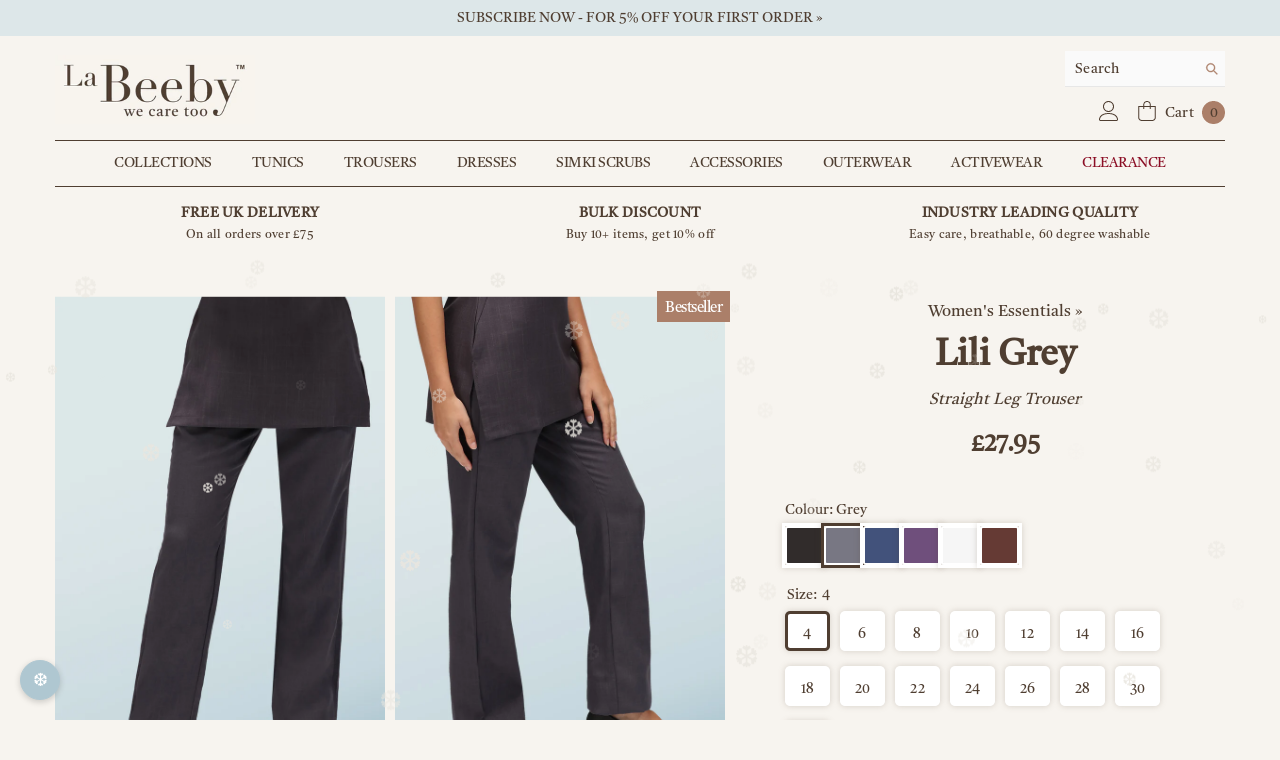

--- FILE ---
content_type: text/html; charset=utf-8
request_url: https://www.labeeby.co.uk/products/lili-grey
body_size: 65223
content:
<!doctype html><html class="no-js" lang="en" data-market="GB">
    <head>
	<script src="//www.labeeby.co.uk/cdn/shop/files/pandectes-rules.js?v=3645189827191223640"></script>
	
	
	
        <meta charset="utf-8">
        <meta http-equiv="X-UA-Compatible" content="IE=edge">
        <meta name="viewport" content="width=device-width,initial-scale=1">
        <meta name="theme-color" content="#dde7e9">
        <meta name="apple-mobile-web-app-status-bar-style" content="#dde7e9" />
        <link rel="canonical" href="https://www.labeeby.co.uk/products/lili-grey">
        <link rel="canonical" href="https://www.labeeby.co.uk/products/lili-grey" canonical-shop-url="https://www.labeeby.co.uk/"><link rel="shortcut icon" href="//www.labeeby.co.uk/cdn/shop/files/favicon_192px_32x32.png?v=1706694823" type="image/png"><link rel="preconnect" href="https://cdn.shopify.com" crossorigin>
        <title>Lili Grey  &ndash; La Beeby</title><meta name="description" content="These classic wellness and beauty trousers have a straight leg design with a full leg length, offering comfort and confidence. Because you deserve to feel your best, all shift long. Please note: 29″ and 31″ leg lengths are hemmed. 34″ leg length is unhemmed for tailoring to your perfect length. Hemmed and unhemmed leg ">

<meta property="og:site_name" content="La Beeby">
<meta property="og:url" content="https://www.labeeby.co.uk/products/lili-grey">
<meta property="og:title" content="Lili Grey">
<meta property="og:type" content="product">
<meta property="og:description" content="These classic wellness and beauty trousers have a straight leg design with a full leg length, offering comfort and confidence. Because you deserve to feel your best, all shift long. Please note: 29″ and 31″ leg lengths are hemmed. 34″ leg length is unhemmed for tailoring to your perfect length. Hemmed and unhemmed leg "><meta property="og:image" content="http://www.labeeby.co.uk/cdn/shop/files/liligrey_3.jpg?v=1709203461">
  <meta property="og:image:secure_url" content="https://www.labeeby.co.uk/cdn/shop/files/liligrey_3.jpg?v=1709203461">
  <meta property="og:image:width" content="1000">
  <meta property="og:image:height" content="1500"><meta property="og:price:amount" content="27.95">
  <meta property="og:price:currency" content="GBP"><meta name="twitter:site" content="@la_beeby"><meta name="twitter:card" content="summary_large_image">
<meta name="twitter:title" content="Lili Grey">
<meta name="twitter:description" content="These classic wellness and beauty trousers have a straight leg design with a full leg length, offering comfort and confidence. Because you deserve to feel your best, all shift long. Please note: 29″ and 31″ leg lengths are hemmed. 34″ leg length is unhemmed for tailoring to your perfect length. Hemmed and unhemmed leg ">

	
        <script>window.performance && window.performance.mark && window.performance.mark('shopify.content_for_header.start');</script><meta name="google-site-verification" content="qwVloQe4uIDm8k4udxu6cevCc21SOcZyxhbxDb7RMcM">
<meta id="shopify-digital-wallet" name="shopify-digital-wallet" content="/71982547211/digital_wallets/dialog">
<meta name="shopify-checkout-api-token" content="6b1f97d64c344fc1c9d07d67cd8cae8e">
<meta id="in-context-paypal-metadata" data-shop-id="71982547211" data-venmo-supported="false" data-environment="production" data-locale="en_US" data-paypal-v4="true" data-currency="GBP">
<link rel="alternate" type="application/json+oembed" href="https://www.labeeby.co.uk/products/lili-grey.oembed">
<script async="async" src="/checkouts/internal/preloads.js?locale=en-GB"></script>
<link rel="preconnect" href="https://shop.app" crossorigin="anonymous">
<script async="async" src="https://shop.app/checkouts/internal/preloads.js?locale=en-GB&shop_id=71982547211" crossorigin="anonymous"></script>
<script id="apple-pay-shop-capabilities" type="application/json">{"shopId":71982547211,"countryCode":"GB","currencyCode":"GBP","merchantCapabilities":["supports3DS"],"merchantId":"gid:\/\/shopify\/Shop\/71982547211","merchantName":"La Beeby","requiredBillingContactFields":["postalAddress","email","phone"],"requiredShippingContactFields":["postalAddress","email","phone"],"shippingType":"shipping","supportedNetworks":["visa","maestro","masterCard","discover","elo"],"total":{"type":"pending","label":"La Beeby","amount":"1.00"},"shopifyPaymentsEnabled":true,"supportsSubscriptions":true}</script>
<script id="shopify-features" type="application/json">{"accessToken":"6b1f97d64c344fc1c9d07d67cd8cae8e","betas":["rich-media-storefront-analytics"],"domain":"www.labeeby.co.uk","predictiveSearch":true,"shopId":71982547211,"locale":"en"}</script>
<script>var Shopify = Shopify || {};
Shopify.shop = "0a6038.myshopify.com";
Shopify.locale = "en";
Shopify.currency = {"active":"GBP","rate":"1.0"};
Shopify.country = "GB";
Shopify.theme = {"name":"LaBeeby Christmas","id":180460847371,"schema_name":"Ella","schema_version":"6.5.4","theme_store_id":null,"role":"main"};
Shopify.theme.handle = "null";
Shopify.theme.style = {"id":null,"handle":null};
Shopify.cdnHost = "www.labeeby.co.uk/cdn";
Shopify.routes = Shopify.routes || {};
Shopify.routes.root = "/";</script>
<script type="module">!function(o){(o.Shopify=o.Shopify||{}).modules=!0}(window);</script>
<script>!function(o){function n(){var o=[];function n(){o.push(Array.prototype.slice.apply(arguments))}return n.q=o,n}var t=o.Shopify=o.Shopify||{};t.loadFeatures=n(),t.autoloadFeatures=n()}(window);</script>
<script>
  window.ShopifyPay = window.ShopifyPay || {};
  window.ShopifyPay.apiHost = "shop.app\/pay";
  window.ShopifyPay.redirectState = null;
</script>
<script id="shop-js-analytics" type="application/json">{"pageType":"product"}</script>
<script defer="defer" async type="module" src="//www.labeeby.co.uk/cdn/shopifycloud/shop-js/modules/v2/client.init-shop-cart-sync_DRRuZ9Jb.en.esm.js"></script>
<script defer="defer" async type="module" src="//www.labeeby.co.uk/cdn/shopifycloud/shop-js/modules/v2/chunk.common_Bq80O0pE.esm.js"></script>
<script type="module">
  await import("//www.labeeby.co.uk/cdn/shopifycloud/shop-js/modules/v2/client.init-shop-cart-sync_DRRuZ9Jb.en.esm.js");
await import("//www.labeeby.co.uk/cdn/shopifycloud/shop-js/modules/v2/chunk.common_Bq80O0pE.esm.js");

  window.Shopify.SignInWithShop?.initShopCartSync?.({"fedCMEnabled":true,"windoidEnabled":true});

</script>
<script>
  window.Shopify = window.Shopify || {};
  if (!window.Shopify.featureAssets) window.Shopify.featureAssets = {};
  window.Shopify.featureAssets['shop-js'] = {"shop-cart-sync":["modules/v2/client.shop-cart-sync_CY6GlUyO.en.esm.js","modules/v2/chunk.common_Bq80O0pE.esm.js"],"init-fed-cm":["modules/v2/client.init-fed-cm_rCPA2mwL.en.esm.js","modules/v2/chunk.common_Bq80O0pE.esm.js"],"shop-button":["modules/v2/client.shop-button_BbiiMs1V.en.esm.js","modules/v2/chunk.common_Bq80O0pE.esm.js"],"init-windoid":["modules/v2/client.init-windoid_CeH2ldPv.en.esm.js","modules/v2/chunk.common_Bq80O0pE.esm.js"],"init-shop-cart-sync":["modules/v2/client.init-shop-cart-sync_DRRuZ9Jb.en.esm.js","modules/v2/chunk.common_Bq80O0pE.esm.js"],"shop-cash-offers":["modules/v2/client.shop-cash-offers_DA_Qgce8.en.esm.js","modules/v2/chunk.common_Bq80O0pE.esm.js","modules/v2/chunk.modal_OrVZAp2A.esm.js"],"init-shop-email-lookup-coordinator":["modules/v2/client.init-shop-email-lookup-coordinator_Boi2XQpp.en.esm.js","modules/v2/chunk.common_Bq80O0pE.esm.js"],"shop-toast-manager":["modules/v2/client.shop-toast-manager_DFZ6KygB.en.esm.js","modules/v2/chunk.common_Bq80O0pE.esm.js"],"avatar":["modules/v2/client.avatar_BTnouDA3.en.esm.js"],"pay-button":["modules/v2/client.pay-button_Dggf_qxG.en.esm.js","modules/v2/chunk.common_Bq80O0pE.esm.js"],"init-customer-accounts-sign-up":["modules/v2/client.init-customer-accounts-sign-up_DBLY8aTL.en.esm.js","modules/v2/client.shop-login-button_DXWcN-dk.en.esm.js","modules/v2/chunk.common_Bq80O0pE.esm.js","modules/v2/chunk.modal_OrVZAp2A.esm.js"],"shop-login-button":["modules/v2/client.shop-login-button_DXWcN-dk.en.esm.js","modules/v2/chunk.common_Bq80O0pE.esm.js","modules/v2/chunk.modal_OrVZAp2A.esm.js"],"init-shop-for-new-customer-accounts":["modules/v2/client.init-shop-for-new-customer-accounts_C4srtWVy.en.esm.js","modules/v2/client.shop-login-button_DXWcN-dk.en.esm.js","modules/v2/chunk.common_Bq80O0pE.esm.js","modules/v2/chunk.modal_OrVZAp2A.esm.js"],"init-customer-accounts":["modules/v2/client.init-customer-accounts_B87wJPkU.en.esm.js","modules/v2/client.shop-login-button_DXWcN-dk.en.esm.js","modules/v2/chunk.common_Bq80O0pE.esm.js","modules/v2/chunk.modal_OrVZAp2A.esm.js"],"shop-follow-button":["modules/v2/client.shop-follow-button_73Y7kLC8.en.esm.js","modules/v2/chunk.common_Bq80O0pE.esm.js","modules/v2/chunk.modal_OrVZAp2A.esm.js"],"checkout-modal":["modules/v2/client.checkout-modal_cwDmpVG-.en.esm.js","modules/v2/chunk.common_Bq80O0pE.esm.js","modules/v2/chunk.modal_OrVZAp2A.esm.js"],"lead-capture":["modules/v2/client.lead-capture_BhKPkfCX.en.esm.js","modules/v2/chunk.common_Bq80O0pE.esm.js","modules/v2/chunk.modal_OrVZAp2A.esm.js"],"shop-login":["modules/v2/client.shop-login_DUQNAY7C.en.esm.js","modules/v2/chunk.common_Bq80O0pE.esm.js","modules/v2/chunk.modal_OrVZAp2A.esm.js"],"payment-terms":["modules/v2/client.payment-terms_vFzUuRO4.en.esm.js","modules/v2/chunk.common_Bq80O0pE.esm.js","modules/v2/chunk.modal_OrVZAp2A.esm.js"]};
</script>
<script id="__st">var __st={"a":71982547211,"offset":0,"reqid":"e55ab17b-c820-4638-a914-27cd95397b3a-1763649717","pageurl":"www.labeeby.co.uk\/products\/lili-grey","u":"ae1ceec0044f","p":"product","rtyp":"product","rid":8439025336587};</script>
<script>window.ShopifyPaypalV4VisibilityTracking = true;</script>
<script id="captcha-bootstrap">!function(){'use strict';const t='contact',e='account',n='new_comment',o=[[t,t],['blogs',n],['comments',n],[t,'customer']],c=[[e,'customer_login'],[e,'guest_login'],[e,'recover_customer_password'],[e,'create_customer']],r=t=>t.map((([t,e])=>`form[action*='/${t}']:not([data-nocaptcha='true']) input[name='form_type'][value='${e}']`)).join(','),a=t=>()=>t?[...document.querySelectorAll(t)].map((t=>t.form)):[];function s(){const t=[...o],e=r(t);return a(e)}const i='password',u='form_key',d=['recaptcha-v3-token','g-recaptcha-response','h-captcha-response',i],f=()=>{try{return window.sessionStorage}catch{return}},m='__shopify_v',_=t=>t.elements[u];function p(t,e,n=!1){try{const o=window.sessionStorage,c=JSON.parse(o.getItem(e)),{data:r}=function(t){const{data:e,action:n}=t;return t[m]||n?{data:e,action:n}:{data:t,action:n}}(c);for(const[e,n]of Object.entries(r))t.elements[e]&&(t.elements[e].value=n);n&&o.removeItem(e)}catch(o){console.error('form repopulation failed',{error:o})}}const l='form_type',E='cptcha';function T(t){t.dataset[E]=!0}const w=window,h=w.document,L='Shopify',v='ce_forms',y='captcha';let A=!1;((t,e)=>{const n=(g='f06e6c50-85a8-45c8-87d0-21a2b65856fe',I='https://cdn.shopify.com/shopifycloud/storefront-forms-hcaptcha/ce_storefront_forms_captcha_hcaptcha.v1.5.2.iife.js',D={infoText:'Protected by hCaptcha',privacyText:'Privacy',termsText:'Terms'},(t,e,n)=>{const o=w[L][v],c=o.bindForm;if(c)return c(t,g,e,D).then(n);var r;o.q.push([[t,g,e,D],n]),r=I,A||(h.body.append(Object.assign(h.createElement('script'),{id:'captcha-provider',async:!0,src:r})),A=!0)});var g,I,D;w[L]=w[L]||{},w[L][v]=w[L][v]||{},w[L][v].q=[],w[L][y]=w[L][y]||{},w[L][y].protect=function(t,e){n(t,void 0,e),T(t)},Object.freeze(w[L][y]),function(t,e,n,w,h,L){const[v,y,A,g]=function(t,e,n){const i=e?o:[],u=t?c:[],d=[...i,...u],f=r(d),m=r(i),_=r(d.filter((([t,e])=>n.includes(e))));return[a(f),a(m),a(_),s()]}(w,h,L),I=t=>{const e=t.target;return e instanceof HTMLFormElement?e:e&&e.form},D=t=>v().includes(t);t.addEventListener('submit',(t=>{const e=I(t);if(!e)return;const n=D(e)&&!e.dataset.hcaptchaBound&&!e.dataset.recaptchaBound,o=_(e),c=g().includes(e)&&(!o||!o.value);(n||c)&&t.preventDefault(),c&&!n&&(function(t){try{if(!f())return;!function(t){const e=f();if(!e)return;const n=_(t);if(!n)return;const o=n.value;o&&e.removeItem(o)}(t);const e=Array.from(Array(32),(()=>Math.random().toString(36)[2])).join('');!function(t,e){_(t)||t.append(Object.assign(document.createElement('input'),{type:'hidden',name:u})),t.elements[u].value=e}(t,e),function(t,e){const n=f();if(!n)return;const o=[...t.querySelectorAll(`input[type='${i}']`)].map((({name:t})=>t)),c=[...d,...o],r={};for(const[a,s]of new FormData(t).entries())c.includes(a)||(r[a]=s);n.setItem(e,JSON.stringify({[m]:1,action:t.action,data:r}))}(t,e)}catch(e){console.error('failed to persist form',e)}}(e),e.submit())}));const S=(t,e)=>{t&&!t.dataset[E]&&(n(t,e.some((e=>e===t))),T(t))};for(const o of['focusin','change'])t.addEventListener(o,(t=>{const e=I(t);D(e)&&S(e,y())}));const B=e.get('form_key'),M=e.get(l),P=B&&M;t.addEventListener('DOMContentLoaded',(()=>{const t=y();if(P)for(const e of t)e.elements[l].value===M&&p(e,B);[...new Set([...A(),...v().filter((t=>'true'===t.dataset.shopifyCaptcha))])].forEach((e=>S(e,t)))}))}(h,new URLSearchParams(w.location.search),n,t,e,['guest_login'])})(!0,!0)}();</script>
<script integrity="sha256-52AcMU7V7pcBOXWImdc/TAGTFKeNjmkeM1Pvks/DTgc=" data-source-attribution="shopify.loadfeatures" defer="defer" src="//www.labeeby.co.uk/cdn/shopifycloud/storefront/assets/storefront/load_feature-81c60534.js" crossorigin="anonymous"></script>
<script crossorigin="anonymous" defer="defer" src="//www.labeeby.co.uk/cdn/shopifycloud/storefront/assets/shopify_pay/storefront-65b4c6d7.js?v=20250812"></script>
<script data-source-attribution="shopify.dynamic_checkout.dynamic.init">var Shopify=Shopify||{};Shopify.PaymentButton=Shopify.PaymentButton||{isStorefrontPortableWallets:!0,init:function(){window.Shopify.PaymentButton.init=function(){};var t=document.createElement("script");t.src="https://www.labeeby.co.uk/cdn/shopifycloud/portable-wallets/latest/portable-wallets.en.js",t.type="module",document.head.appendChild(t)}};
</script>
<script data-source-attribution="shopify.dynamic_checkout.buyer_consent">
  function portableWalletsHideBuyerConsent(e){var t=document.getElementById("shopify-buyer-consent"),n=document.getElementById("shopify-subscription-policy-button");t&&n&&(t.classList.add("hidden"),t.setAttribute("aria-hidden","true"),n.removeEventListener("click",e))}function portableWalletsShowBuyerConsent(e){var t=document.getElementById("shopify-buyer-consent"),n=document.getElementById("shopify-subscription-policy-button");t&&n&&(t.classList.remove("hidden"),t.removeAttribute("aria-hidden"),n.addEventListener("click",e))}window.Shopify?.PaymentButton&&(window.Shopify.PaymentButton.hideBuyerConsent=portableWalletsHideBuyerConsent,window.Shopify.PaymentButton.showBuyerConsent=portableWalletsShowBuyerConsent);
</script>
<script data-source-attribution="shopify.dynamic_checkout.cart.bootstrap">document.addEventListener("DOMContentLoaded",(function(){function t(){return document.querySelector("shopify-accelerated-checkout-cart, shopify-accelerated-checkout")}if(t())Shopify.PaymentButton.init();else{new MutationObserver((function(e,n){t()&&(Shopify.PaymentButton.init(),n.disconnect())})).observe(document.body,{childList:!0,subtree:!0})}}));
</script>
<link id="shopify-accelerated-checkout-styles" rel="stylesheet" media="screen" href="https://www.labeeby.co.uk/cdn/shopifycloud/portable-wallets/latest/accelerated-checkout-backwards-compat.css" crossorigin="anonymous">
<style id="shopify-accelerated-checkout-cart">
        #shopify-buyer-consent {
  margin-top: 1em;
  display: inline-block;
  width: 100%;
}

#shopify-buyer-consent.hidden {
  display: none;
}

#shopify-subscription-policy-button {
  background: none;
  border: none;
  padding: 0;
  text-decoration: underline;
  font-size: inherit;
  cursor: pointer;
}

#shopify-subscription-policy-button::before {
  box-shadow: none;
}

      </style>
<script id="sections-script" data-sections="header-navigation-plain,header-mobile" defer="defer" src="//www.labeeby.co.uk/cdn/shop/t/17/compiled_assets/scripts.js?3460"></script>
<script>window.performance && window.performance.mark && window.performance.mark('shopify.content_for_header.end');</script>
        <style>@import url('https://fonts.googleapis.com/css?family=Castoro,+Georgia:300,300i,400,400i,500,500i,600,600i,700,700i,800,800i&display=swap');
                

:root {
        --font-family-1: Castoro, Georgia;
        --font-family-2: Castoro, Georgia;

        /* Settings Body */--font-body-family: Castoro, Georgia;--font-body-size: 14px;--font-body-weight: 400;--body-line-height: 22px;--body-letter-spacing: .02em;

        /* Settings Heading */--font-heading-family: Castoro, Georgia;--font-heading-size: 36px;--font-heading-weight: 500;--font-heading-style: normal;--heading-line-height: 30px;--heading-letter-spacing: -0.5px;--heading-text-transform: capitalize;--heading-border-height: 2px;

        /* Menu Lv1 */--font-menu-lv1-family: Castoro, Georgia;--font-menu-lv1-size: 14px;--font-menu-lv1-weight: 400;--menu-lv1-line-height: 22px;--menu-lv1-letter-spacing: -0.5px;--menu-lv1-text-transform: uppercase;

        /* Menu Lv2 */--font-menu-lv2-family: Castoro, Georgia;--font-menu-lv2-size: 14px;--font-menu-lv2-weight: 400;--menu-lv2-line-height: 22px;--menu-lv2-letter-spacing: -0.5px;--menu-lv2-text-transform: capitalize;

        /* Menu Lv3 */--font-menu-lv3-family: Castoro, Georgia;--font-menu-lv3-size: 12px;--font-menu-lv3-weight: 400;--menu-lv3-line-height: 22px;--menu-lv3-letter-spacing: -0.5px;--menu-lv3-text-transform: capitalize;

        /* Mega Menu Lv2 */--font-mega-menu-lv2-family: Castoro, Georgia;--font-mega-menu-lv2-size: 14px;--font-mega-menu-lv2-weight: 400;--font-mega-menu-lv2-style: normal;--mega-menu-lv2-line-height: 22px;--mega-menu-lv2-letter-spacing: -0.5px;--mega-menu-lv2-text-transform: uppercase;

        /* Mega Menu Lv3 */--font-mega-menu-lv3-family: Castoro, Georgia;--font-mega-menu-lv3-size: 14px;--font-mega-menu-lv3-weight: 400;--mega-menu-lv3-line-height: 22px;--mega-menu-lv3-letter-spacing: -0.5px;--mega-menu-lv3-text-transform: capitalize;

        /* Product Card Title */--product-title-font: Castoro, Georgia;--product-title-font-size : 26px;--product-title-font-weight : 400;--product-title-line-height: 30px;--product-title-letter-spacing: -0.5px;--product-title-line-text : 3;--product-title-text-transform : capitalize;--product-title-margin-bottom: 10px;

        /* Product Card Vendor */--product-vendor-font: Castoro, Georgia;--product-vendor-font-size : 14px;--product-vendor-font-weight : 400;--product-vendor-font-style : normal;--product-vendor-line-height: 22px;--product-vendor-letter-spacing: .02em;--product-vendor-text-transform : capitalize;--product-vendor-margin-bottom: 10px;--product-vendor-margin-top: 0px;

        /* Product Card Price */--product-price-font: Castoro, Georgia;--product-price-font-size : 24px;--product-price-font-weight : 700;--product-price-line-height: 24px;--product-price-letter-spacing: -0.5px;--product-price-margin-top: 10px;--product-price-margin-bottom: 10px;

        /* Product Card Badge */--badge-font: Castoro, Georgia;--badge-font-size : 15px;--badge-font-weight : 400;--badge-text-transform : capitalize;--badge-letter-spacing: -0.5px;--badge-line-height: 16px;--badge-border-radius: 5px;--badge-padding-top: 10px;--badge-padding-bottom: 5px;--badge-padding-left-right: 8px;--badge-postion-top: 0px;--badge-postion-left-right: 0px;

        /* Product Quickview */
        --product-quickview-font-size : 12px; --product-quickview-line-height: 23px; --product-quickview-border-radius: 1px; --product-quickview-padding-top: 0px; --product-quickview-padding-bottom: 0px; --product-quickview-padding-left-right: 7px; --product-quickview-sold-out-product: #b51a28;--product-quickview-box-shadow: none;/* Blog Card Tile */--blog-title-font: Castoro, Georgia;--blog-title-font-size : 18px; --blog-title-font-weight : 700; --blog-title-line-height: 26px; --blog-title-letter-spacing: -0.5px; --blog-title-text-transform : uppercase;

        /* Blog Card Info (Date, Author) */--blog-info-font: Castoro, Georgia;--blog-info-font-size : 14px; --blog-info-font-weight : 400; --blog-info-line-height: 20px; --blog-info-letter-spacing: -0.5px; --blog-info-text-transform : uppercase;

        /* Button 1 */--btn-1-font-family: Castoro, Georgia;--btn-1-font-size: 18px; --btn-1-font-weight: 400; --btn-1-text-transform: uppercase; --btn-1-line-height: 22px; --btn-1-letter-spacing: 1px; --btn-1-text-align: center; --btn-1-border-radius: 0px; --btn-1-border-width: 1px; --btn-1-border-style: solid; --btn-1-padding-top: 10px; --btn-1-padding-bottom: 10px; --btn-1-horizontal-length: 0px; --btn-1-vertical-length: 0px; --btn-1-blur-radius: 0px; --btn-1-spread: 0px;
        
--btn-1-all-bg-opacity-hover: rgba(0, 0, 0, 0.5);--btn-1-inset: ;/* Button 2 */--btn-2-font-family: Castoro, Georgia;--btn-2-font-size: 18px; --btn-2-font-weight: 700; --btn-2-text-transform: uppercase; --btn-2-line-height: 23px; --btn-2-letter-spacing: .05em; --btn-2-text-align: right; --btn-2-border-radius: 6px; --btn-2-border-width: 1px; --btn-2-border-style: solid; --btn-2-padding-top: 20px; --btn-2-padding-bottom: 20px; --btn-2-horizontal-length: 4px; --btn-2-vertical-length: 4px; --btn-2-blur-radius: 7px; --btn-2-spread: 0px;
        
--btn-2-all-bg-opacity: rgba(171, 127, 105, 0.5);--btn-2-all-bg-opacity-hover: rgba(217, 170, 155, 0.5);--btn-2-inset: ;/* Button 3 */--btn-3-font-family: Castoro, Georgia;--btn-3-font-size: 14px; --btn-3-font-weight: 700; --btn-3-text-transform: uppercase; --btn-3-line-height: 22px; --btn-3-letter-spacing: .05em; --btn-3-text-align: center; --btn-3-border-radius: 0px; --btn-3-border-width: 1px; --btn-3-border-style: solid; --btn-3-padding-top: 10px; --btn-3-padding-bottom: 10px; --btn-3-horizontal-length: 0px; --btn-3-vertical-length: 0px; --btn-3-blur-radius: 0px; --btn-3-spread: 0px;
        
--btn-3-all-bg-opacity: rgba(0, 0, 0, 0.1);--btn-3-all-bg-opacity-hover: rgba(0, 0, 0, 0.1);--btn-3-inset: ;/* Footer Heading */--footer-heading-font-family: Castoro, Georgia;--footer-heading-font-size : 15px; --footer-heading-font-weight : 600; --footer-heading-line-height : 22px; --footer-heading-letter-spacing : .05em; --footer-heading-text-transform : uppercase;

        /* Footer Link */--footer-link-font-family: Castoro, Georgia;--footer-link-font-size : 12px; --footer-link-font-weight : ; --footer-link-line-height : 28px; --footer-link-letter-spacing : .02em; --footer-link-text-transform : capitalize;

        /* Page Title */--font-page-title-family: Castoro, Georgia;--font-page-title-size: 36px; --font-page-title-weight: 400; --font-page-title-style: normal; --page-title-line-height: 36px; --page-title-letter-spacing: -0.5px; --page-title-text-transform: capitalize;

        /* Font Product Tab Title */
        --font-tab-type-1: Castoro, Georgia; --font-tab-type-2: Castoro, Georgia;

        /* Text Size */
        --text-size-font-size : 10px; --text-size-font-weight : 400; --text-size-line-height : 22px; --text-size-letter-spacing : 0; --text-size-text-transform : uppercase; --text-size-color : #787878;

        /* Font Weight */
        --font-weight-normal: 400; --font-weight-medium: 500; --font-weight-semibold: 600; --font-weight-bold: 700; --font-weight-bolder: 800; --font-weight-black: 900;

        /* Radio Button */
        --form-label-checkbox-before-bg: #fff; --form-label-checkbox-before-border: #cecece; --form-label-checkbox-before-bg-checked: #000;

        /* Conatiner */
        --body-custom-width-container: 1370px;

        /* Layout Boxed */
        --color-background-layout-boxed: #f7f4ef;/* Arrow */
        --position-horizontal-slick-arrow: 0;

        /* General Color*/
        --color-text: #4f3e31; --color-text2: #4f3e31; --color-global: #4f3e31; --color-white: #FFFFFF; --color-grey: #cfcbc7; --color-black: #4f3e31; --color-base-text-rgb: 79, 62, 49; --color-base-text2-rgb: 79, 62, 49; --color-background: #f7f4ef; --color-background-rgb: 247, 244, 239; --color-background-overylay: rgba(247, 244, 239, 0.9); --color-base-accent-text: ; --color-base-accent-1: ; --color-base-accent-2: ; --color-link: #4f3e31; --color-link-hover: #4f3e31; --color-error: #9d102a; --color-error-bg: #f0e3dd; --color-success: #4c8e6f; --color-success-bg: #cbd9d3; --color-info: #4f3e31; --color-info-bg: #f7f4ef; --color-link-underline: rgba(79, 62, 49, 0.5); --color-breadcrumb: #4f3e31; --colors-breadcrumb-hover: #4f3e31;--colors-breadcrumb-active: #4f3e31; --border-global: #e6e6e6; --bg-global: #f7f4ef; --bg-planceholder: ; --color-warning: #fff; --bg-warning: #afc7d1; --color-background-10 : #e6e2dc; --color-background-20 : #d5d0c9; --color-background-30 : #c5bdb6; --color-background-50 : #a39990; --color-background-global : #a39990;

        /* Arrow Color */
        --arrow-color: #4f3e31; --arrow-background-color: #fff; --arrow-border-color: #e7e7e7;--arrow-color-hover: #4f3e31;--arrow-background-color-hover: #f8f8f8;--arrow-border-color-hover: #f8f8f8;--arrow-width: 35px;--arrow-height: 35px;--arrow-size: px;--arrow-size-icon: 17px;--arrow-border-radius: 50%;--arrow-border-width: 1px;--arrow-width-half: -17px;

        /* Pagination Color */
        --pagination-item-color: #4f3e31; --pagination-item-color-active: #4f3e31; --pagination-item-bg-color: #fff;--pagination-item-bg-color-active: #fff;--pagination-item-border-color: #fff;--pagination-item-border-color-active: #ffffff;--pagination-arrow-color: #4f3e31;--pagination-arrow-color-active: #4f3e31;--pagination-arrow-bg-color: #fff;--pagination-arrow-bg-color-active: #fff;--pagination-arrow-border-color: #fff;--pagination-arrow-border-color-active: #fff;

        /* Dots Color */
        --dots-color: transparent;--dots-border-color: #4f3e31;--dots-color-active: #4f3e31;--dots-border-color-active: #4f3e31;--dots-style2-background-opacity: #00000050;--dots-width: 12px;--dots-height: 12px;

        /* Button Color */
        --btn-1-color: #ffffff;--btn-1-bg: #ab7f69;--btn-1-border: #ab7f69;--btn-1-color-hover: #ffffff;--btn-1-bg-hover: #d2a190;--btn-1-border-hover: #d2a190;
        --btn-2-color: #4f3e31;--btn-2-bg: #f7f4ef;--btn-2-border: #4f3e31;--btn-2-color-hover: #FFFFFF;--btn-2-bg-hover: #4f3e31;--btn-2-border-hover: #4f3e31;
        --btn-3-color: #FFFFFF;--btn-3-bg: #9d102a;--btn-3-border: #9d102a;--btn-3-color-hover: #ffffff;--btn-3-bg-hover: #9d102a;--btn-3-border-hover: #9d102a;
        --anchor-transition: all ease .3s;--bg-white: #ffffff;--bg-black: #000000;--bg-grey: #808080;--icon: var(--color-text);--text-cart: var(--text-color);--duration-short: 100ms;--duration-default: 350ms;--duration-long: 500ms;--form-input-bg: #ffffff;--form-input-border: #4f3e31;--form-input-color: #4f3e31;--form-input-placeholder: #cfcbc7;--form-label: #4f3e31;

        --new-badge-color: #ffffff;--new-badge-bg: #d9aa9b;--sale-badge-color: #ffffff;--sale-badge-bg: #9d102a;--sold-out-badge-color: #ffffff;--sold-out-badge-bg: #c1c1c1;--custom-badge-color: #ffffff;--custom-badge-bg: #dde7e9;--bundle-badge-color: #ffffff;--bundle-badge-bg: #4f3e31;
        
        --product-title-color : #4f3e31;--product-title-color-hover : #4f3e31;--product-vendor-color : #969696;--product-price-color : #4f3e31;--product-sale-price-color : #9d102a;--product-compare-price-color : #969696;--product-review-full-color : #4f3e31;--product-review-empty-color : #A4A4A4;

        --product-swatch-border : #cbcbcb;--product-swatch-border-active : #4f3e31;--product-swatch-width : 45px;--product-swatch-height : 40px;--product-swatch-border-radius : 5px;--product-swatch-color-width : 40px;--product-swatch-color-height : 40px;--product-swatch-color-border-radius : 20px;

        --product-wishlist-color : #4f3e31;--product-wishlist-bg : #ffffff;--product-wishlist-border : transparent;--product-wishlist-color-added : #ffffff;--product-wishlist-bg-added : #4f3e31;--product-wishlist-border-added : transparent;--product-compare-color : #4f3e31;--product-compare-bg : #FFFFFF;--product-compare-color-added : #9d102a; --product-compare-bg-added : #FFFFFF; --product-hot-stock-text-color : #9d102a; --product-quick-view-color : #4f3e31; --product-cart-image-fit : unset; --product-title-variant-font-size: 16px;--product-quick-view-bg : #FFFFFF;--product-quick-view-bg-above-button: rgba(255, 255, 255, 0.7);--product-quick-view-color-hover : #FFFFFF;--product-quick-view-bg-hover : #f0e3dd;--product-action-color : #ffffff;--product-action-bg : #ab7f69;--product-action-border : #ab7f69;--product-action-color-hover : #FFFFFF;--product-action-bg-hover : #d2a190;--product-action-border-hover : rgba(0,0,0,0);

        /* Multilevel Category Filter */
        --color-label-multiLevel-categories: #4f3e31;--bg-label-multiLevel-categories: #fff;--color-button-multiLevel-categories: #fff;--bg-button-multiLevel-categories: #ab7f69;--border-button-multiLevel-categories: transparent;--hover-color-button-multiLevel-categories: #fff;--hover-bg-button-multiLevel-categories: #d9aa9b;--cart-item-bg : #FFFFFF;--cart-item-border : #e8e8e8;--cart-item-border-width : 1px;--cart-item-border-style : solid;--free-shipping-height : 11px;--free-shipping-border-radius : 20px;--free-shipping-color : #4f3e31; --free-shipping-bg : #ededed;--free-shipping-bg-1: #cc0e14;--free-shipping-bg-2: #d9aa9b;--free-shipping-bg-3: #f0e3dd;--free-shipping-bg-4: #4c8e6f; --free-shipping-min-height : 21.0px;--w-product-swatch-custom: 50px;--h-product-swatch-custom: 50px;--w-product-swatch-custom-mb: 20px;--h-product-swatch-custom-mb: 20px;--font-size-product-swatch-more: 12px;--swatch-border : #ffffff;--swatch-border-active : #4f3e31;

        --variant-size: #4f3e31;--variant-size-border: #4f3e31;--variant-size-bg: #ffffff;--variant-size-hover: #d2a190;--variant-size-border-hover: #9b6e58;--variant-size-bg-hover: #ab7f69;--variant-bg : #ffffff; --variant-color : #4f3e31; --variant-bg-active : #ffffff; --variant-color-active : #4f3e31;

        --fontsize-text-social: 12px;
        --page-content-distance: 64px;--sidebar-content-distance: 40px;--button-transition-ease: cubic-bezier(.25,.46,.45,.94);

        /* Loading Spinner Color */
        --spinner-top-color: #ab7f69; --spinner-right-color: #d9aa9b; --spinner-bottom-color: #dde7e9; --spinner-left-color: #f0e3dd;

        /* Product Card Marquee */
        --product-marquee-background-color: ;--product-marquee-text-color: #FFFFFF;--product-marquee-text-size: 16px;--product-marquee-text-mobile-size: 16px;--product-marquee-text-weight: 400;--product-marquee-text-transform: none;--product-marquee-text-style: italic;--product-marquee-speed: ; --product-marquee-line-height: calc(var(--product-marquee-text-mobile-size) * 1.5);
    }
</style>
        <link href="//www.labeeby.co.uk/cdn/shop/t/17/assets/base.css?v=27226434622797720501761641393" rel="stylesheet" type="text/css" media="all" />
<link href="//www.labeeby.co.uk/cdn/shop/t/17/assets/animated.css?v=105579418724616934321761640989" rel="stylesheet" type="text/css" media="all" />
<link href="//www.labeeby.co.uk/cdn/shop/t/17/assets/component-card.css?v=2182950250515368311761641021" rel="stylesheet" type="text/css" media="all" />
<link href="//www.labeeby.co.uk/cdn/shop/t/17/assets/component-loading-overlay.css?v=98393919969379515581761641065" rel="stylesheet" type="text/css" media="all" />
<link href="//www.labeeby.co.uk/cdn/shop/t/17/assets/component-loading-banner.css?v=69637437721896006051761641064" rel="stylesheet" type="text/css" media="all" />
<link href="//www.labeeby.co.uk/cdn/shop/t/17/assets/component-quick-cart.css?v=170898940000908621391761641098" rel="stylesheet" type="text/css" media="all" />
<link rel="stylesheet" href="//www.labeeby.co.uk/cdn/shop/t/17/assets/vendor.css?v=51530415543490038341761641215" media="print" onload="this.media='all'">
<noscript><link href="//www.labeeby.co.uk/cdn/shop/t/17/assets/vendor.css?v=51530415543490038341761641215" rel="stylesheet" type="text/css" media="all" /></noscript>



<link href="//www.labeeby.co.uk/cdn/shop/t/17/assets/component-predictive-search.css?v=25566044296316387291761641081" rel="stylesheet" type="text/css" media="all" />
<link rel="stylesheet" href="//www.labeeby.co.uk/cdn/shop/t/17/assets/component-newsletter.css?v=111617043413587308161761641076" media="print" onload="this.media='all'">
<link rel="stylesheet" href="//www.labeeby.co.uk/cdn/shop/t/17/assets/component-slider.css?v=37888473738646685221761641114" media="print" onload="this.media='all'">
<link rel="stylesheet" href="//www.labeeby.co.uk/cdn/shop/t/17/assets/component-list-social.css?v=102044711114163579551761641063" media="print" onload="this.media='all'"><noscript><link href="//www.labeeby.co.uk/cdn/shop/t/17/assets/component-newsletter.css?v=111617043413587308161761641076" rel="stylesheet" type="text/css" media="all" /></noscript>
<noscript><link href="//www.labeeby.co.uk/cdn/shop/t/17/assets/component-slider.css?v=37888473738646685221761641114" rel="stylesheet" type="text/css" media="all" /></noscript>
<noscript><link href="//www.labeeby.co.uk/cdn/shop/t/17/assets/component-list-social.css?v=102044711114163579551761641063" rel="stylesheet" type="text/css" media="all" /></noscript>
<link href="//www.labeeby.co.uk/cdn/shop/t/17/assets/custom.css?v=56586462319628419121761641130" rel="stylesheet" type="text/css" media="all" />

<style type="text/css">
	.nav-title-mobile {display: none;}.list-menu--disclosure{display: none;position: absolute;min-width: 100%;width: 22rem;background-color: var(--bg-white);box-shadow: 0 1px 4px 0 rgb(0 0 0 / 15%);padding: 5px 0 5px 20px;opacity: 0;visibility: visible;pointer-events: none;transition: opacity var(--duration-default) ease, transform var(--duration-default) ease;}.list-menu--disclosure-2{margin-left: calc(100% - 15px);z-index: 2;top: -5px;}.list-menu--disclosure:focus {outline: none;}.list-menu--disclosure.localization-selector {max-height: 18rem;overflow: auto;width: 10rem;padding: 0.5rem;}.js menu-drawer > details > summary::before, .js menu-drawer > details[open]:not(.menu-opening) > summary::before {content: '';position: absolute;cursor: default;width: 100%;height: calc(100vh - 100%);height: calc(var(--viewport-height, 100vh) - (var(--header-bottom-position, 100%)));top: 100%;left: 0;background: var(--color-foreground-50);opacity: 0;visibility: hidden;z-index: 2;transition: opacity var(--duration-default) ease,visibility var(--duration-default) ease;}menu-drawer > details[open] > summary::before {visibility: visible;opacity: 1;}.menu-drawer {position: absolute;transform: translateX(-100%);visibility: hidden;z-index: 3;left: 0;top: 100%;width: 100%;max-width: calc(100vw - 4rem);padding: 0;border: 0.1rem solid var(--color-background-10);border-left: 0;border-bottom: 0;background-color: var(--bg-white);overflow-x: hidden;}.js .menu-drawer {height: calc(100vh - 100%);height: calc(var(--viewport-height, 100vh) - (var(--header-bottom-position, 100%)));}.js details[open] > .menu-drawer, .js details[open] > .menu-drawer__submenu {transition: transform var(--duration-default) ease, visibility var(--duration-default) ease;}.no-js details[open] > .menu-drawer, .js details[open].menu-opening > .menu-drawer, details[open].menu-opening > .menu-drawer__submenu {transform: translateX(0);visibility: visible;}@media screen and (min-width: 750px) {.menu-drawer {width: 40rem;}.no-js .menu-drawer {height: auto;}}.menu-drawer__inner-container {position: relative;height: 100%;}.menu-drawer__navigation-container {display: grid;grid-template-rows: 1fr auto;align-content: space-between;overflow-y: auto;height: 100%;}.menu-drawer__navigation {padding: 0 0 5.6rem 0;}.menu-drawer__inner-submenu {height: 100%;overflow-x: hidden;overflow-y: auto;}.no-js .menu-drawer__navigation {padding: 0;}.js .menu-drawer__menu li {width: 100%;border-bottom: 1px solid #e6e6e6;overflow: hidden;}.menu-drawer__menu-item{line-height: var(--body-line-height);letter-spacing: var(--body-letter-spacing);padding: 10px 20px 10px 15px;cursor: pointer;display: flex;align-items: center;justify-content: space-between;}.menu-drawer__menu-item .label{display: inline-block;vertical-align: middle;font-size: calc(var(--font-body-size) - 4px);font-weight: var(--font-weight-normal);letter-spacing: var(--body-letter-spacing);height: 20px;line-height: 20px;margin: 0 0 0 10px;padding: 0 5px;text-transform: uppercase;text-align: center;position: relative;}.menu-drawer__menu-item .label:before{content: "";position: absolute;border: 5px solid transparent;top: 50%;left: -9px;transform: translateY(-50%);}.menu-drawer__menu-item > .icon{width: 24px;height: 24px;margin: 0 10px 0 0;}.menu-drawer__menu-item > .symbol {position: absolute;right: 20px;top: 50%;transform: translateY(-50%);display: flex;align-items: center;justify-content: center;font-size: 0;pointer-events: none;}.menu-drawer__menu-item > .symbol .icon{width: 14px;height: 14px;opacity: .6;}.menu-mobile-icon .menu-drawer__menu-item{justify-content: flex-start;}.no-js .menu-drawer .menu-drawer__menu-item > .symbol {display: none;}.js .menu-drawer__submenu {position: absolute;top: 0;width: 100%;bottom: 0;left: 0;background-color: var(--bg-white);z-index: 1;transform: translateX(100%);visibility: hidden;}.js .menu-drawer__submenu .menu-drawer__submenu {overflow-y: auto;}.menu-drawer__close-button {display: block;width: 100%;padding: 10px 15px;background-color: transparent;border: none;background: #f6f8f9;position: relative;}.menu-drawer__close-button .symbol{position: absolute;top: auto;left: 20px;width: auto;height: 22px;z-index: 10;display: flex;align-items: center;justify-content: center;font-size: 0;pointer-events: none;}.menu-drawer__close-button .icon {display: inline-block;vertical-align: middle;width: 18px;height: 18px;transform: rotate(180deg);}.menu-drawer__close-button .text{max-width: calc(100% - 50px);white-space: nowrap;overflow: hidden;text-overflow: ellipsis;display: inline-block;vertical-align: top;width: 100%;margin: 0 auto;}.no-js .menu-drawer__close-button {display: none;}.menu-drawer__utility-links {padding: 2rem;}.menu-drawer__account {display: inline-flex;align-items: center;text-decoration: none;padding: 1.2rem;margin-left: -1.2rem;font-size: 1.4rem;}.menu-drawer__account .icon-account {height: 2rem;width: 2rem;margin-right: 1rem;}.menu-drawer .list-social {justify-content: flex-start;margin-left: -1.25rem;margin-top: 2rem;}.menu-drawer .list-social:empty {display: none;}.menu-drawer .list-social__link {padding: 1.3rem 1.25rem;}

	/* Style General */
	.d-block{display: block}.d-inline-block{display: inline-block}.d-flex{display: flex}.d-none {display: none}.d-grid{display: grid}.ver-alg-mid {vertical-align: middle}.ver-alg-top{vertical-align: top}
	.flex-jc-start{justify-content:flex-start}.flex-jc-end{justify-content:flex-end}.flex-jc-center{justify-content:center}.flex-jc-between{justify-content:space-between}.flex-jc-stretch{justify-content:stretch}.flex-align-start{align-items: flex-start}.flex-align-center{align-items: center}.flex-align-end{align-items: flex-end}.flex-align-stretch{align-items:stretch}.flex-wrap{flex-wrap: wrap}.flex-nowrap{flex-wrap: nowrap}.fd-row{flex-direction:row}.fd-row-reverse{flex-direction:row-reverse}.fd-column{flex-direction:column}.fd-column-reverse{flex-direction:column-reverse}.fg-0{flex-grow:0}.fs-0{flex-shrink:0}.gap-15{gap:15px}.gap-30{gap:30px}.gap-col-30{column-gap:30px}
	.p-relative{position:relative}.p-absolute{position:absolute}.p-static{position:static}.p-fixed{position:fixed;}
	.zi-1{z-index:1}.zi-2{z-index:2}.zi-3{z-index:3}.zi-5{z-index:5}.zi-6{z-index:6}.zi-7{z-index:7}.zi-9{z-index:9}.zi-10{z-index:10}.zi-99{z-index:99} .zi-100{z-index:100} .zi-101{z-index:101}
	.top-0{top:0}.top-100{top:100%}.top-auto{top:auto}.left-0{left:0}.left-auto{left:auto}.right-0{right:0}.right-auto{right:auto}.bottom-0{bottom:0}
	.middle-y{top:50%;transform:translateY(-50%)}.middle-x{left:50%;transform:translateX(-50%)}
	.opacity-0{opacity:0}.opacity-1{opacity:1}
	.o-hidden{overflow:hidden}.o-visible{overflow:visible}.o-unset{overflow:unset}.o-x-hidden{overflow-x:hidden}.o-y-auto{overflow-y:auto;}
	.pt-0{padding-top:0}.pt-2{padding-top:2px}.pt-5{padding-top:5px}.pt-10{padding-top:10px}.pt-10-imp{padding-top:10px !important}.pt-12{padding-top:12px}.pt-16{padding-top:16px}.pt-20{padding-top:20px}.pt-24{padding-top:24px}.pt-30{padding-top:30px}.pt-32{padding-top:32px}.pt-36{padding-top:36px}.pt-48{padding-top:48px}.pb-0{padding-bottom:0}.pb-5{padding-bottom:5px}.pb-10{padding-bottom:10px}.pb-10-imp{padding-bottom:10px !important}.pb-12{padding-bottom:12px}.pb-15{padding-bottom:15px}.pb-16{padding-bottom:16px}.pb-18{padding-bottom:18px}.pb-20{padding-bottom:20px}.pb-24{padding-bottom:24px}.pb-32{padding-bottom:32px}.pb-40{padding-bottom:40px}.pb-48{padding-bottom:48px}.pb-50{padding-bottom:50px}.pb-80{padding-bottom:80px}.pb-84{padding-bottom:84px}.pr-0{padding-right:0}.pr-5{padding-right: 5px}.pr-10{padding-right:10px}.pr-20{padding-right:20px}.pr-24{padding-right:24px}.pr-30{padding-right:30px}.pr-36{padding-right:36px}.pr-80{padding-right:80px}.pl-0{padding-left:0}.pl-12{padding-left:12px}.pl-20{padding-left:20px}.pl-24{padding-left:24px}.pl-36{padding-left:36px}.pl-48{padding-left:48px}.pl-52{padding-left:52px}.pl-80{padding-left:80px}.p-zero{padding:0}
	.m-lr-auto{margin:0 auto}.m-zero{margin:0}.ml-auto{margin-left:auto}.ml-0{margin-left:0}.ml-5{margin-left:5px}.ml-15{margin-left:15px}.ml-20{margin-left:20px}.ml-30{margin-left:30px}.mr-auto{margin-right:auto}.mr-0{margin-right:0}.mr-5{margin-right:5px}.mr-10{margin-right:10px}.mr-20{margin-right:20px}.mr-30{margin-right:30px}.mt-0{margin-top: 0}.mt-10{margin-top: 10px}.mt-15{margin-top: 15px}.mt-20{margin-top: 20px}.mt-25{margin-top: 25px}.mt-30{margin-top: 30px}.mt-40{margin-top: 40px}.mt-45{margin-top: 45px}.mb-0{margin-bottom: 0}.mb-5{margin-bottom: 5px}.mb-10{margin-bottom: 10px}.mb-15{margin-bottom: 15px}.mb-18{margin-bottom: 18px}.mb-20{margin-bottom: 20px}.mb-30{margin-bottom: 30px}
	.h-0{height:0}.h-100{height:100%}.h-100v{height:100vh}.h-auto{height:auto}.mah-100{max-height:100%}.mih-15{min-height: 15px}.mih-none{min-height: unset}.lih-15{line-height: 15px}
	.w-50pc{width:50%}.w-100{width:100%}.w-100v{width:100vw}.maw-100{max-width:100%}.maw-300{max-width:300px}.maw-480{max-width: 480px}.maw-780{max-width: 780px}.w-auto{width:auto}.minw-auto{min-width: auto}.min-w-100{min-width: 100px}
	.float-l{float:left}.float-r{float:right}
	.b-zero{border:none}.br-50p{border-radius:50%}.br-zero{border-radius:0}.br-2{border-radius:2px}.bg-none{background: none}
	.stroke-w-0{stroke-width: 0px}.stroke-w-1h{stroke-width: 0.5px}.stroke-w-1{stroke-width: 1px}.stroke-w-3{stroke-width: 3px}.stroke-w-5{stroke-width: 5px}.stroke-w-7 {stroke-width: 7px}.stroke-w-10 {stroke-width: 10px}.stroke-w-12 {stroke-width: 12px}.stroke-w-15 {stroke-width: 15px}.stroke-w-20 {stroke-width: 20px}.stroke-w-25 {stroke-width: 25px}.stroke-w-30{stroke-width: 30px}.stroke-w-32 {stroke-width: 32px}.stroke-w-40 {stroke-width: 40px}
	.w-21{width: 21px}.w-23{width: 23px}.w-24{width: 24px}.h-22{height: 22px}.h-23{height: 23px}.h-24{height: 24px}.w-h-16{width: 16px;height: 16px}.w-h-17{width: 17px;height: 17px}.w-h-18 {width: 18px;height: 18px}.w-h-19{width: 19px;height: 19px}.w-h-20 {width: 20px;height: 20px}.w-h-21{width: 21px;height: 21px}.w-h-22 {width: 22px;height: 22px}.w-h-23{width: 23px;height: 23px}.w-h-24 {width: 24px;height: 24px}.w-h-25 {width: 25px;height: 25px}.w-h-26 {width: 26px;height: 26px}.w-h-27 {width: 27px;height: 27px}.w-h-28 {width: 28px;height: 28px}.w-h-29 {width: 29px;height: 29px}.w-h-30 {width: 30px;height: 30px}.w-h-31 {width: 31px;height: 31px}.w-h-32 {width: 32px;height: 32px}.w-h-33 {width: 33px;height: 33px}.w-h-34 {width: 34px;height: 34px}.w-h-35 {width: 35px;height: 35px}.w-h-36 {width: 36px;height: 36px}.w-h-37 {width: 37px;height: 37px}
	.txt-d-none{text-decoration:none}.txt-d-underline{text-decoration:underline}.txt-u-o-1{text-underline-offset: 1px}.txt-u-o-2{text-underline-offset: 2px}.txt-u-o-3{text-underline-offset: 3px}.txt-u-o-4{text-underline-offset: 4px}.txt-u-o-5{text-underline-offset: 5px}.txt-u-o-6{text-underline-offset: 6px}.txt-u-o-8{text-underline-offset: 8px}.txt-u-o-12{text-underline-offset: 12px}.txt-t-up{text-transform:uppercase}.txt-t-cap{text-transform:capitalize}
	.ft-0{font-size: 0}.ft-16{font-size: 16px}.ls-0{letter-spacing: 0}.ls-02{letter-spacing: 0.2em}.ls-05{letter-spacing: 0.5em}.ft-i{font-style: italic}
	.button-effect svg{transition: 0.3s}.button-effect:hover svg{transform: rotate(180deg)}
	.icon-effect:hover svg {transform: scale(1.15)}.icon-effect:hover .icon-search-1 {transform: rotate(-90deg) scale(1.15)}
	.link-effect > span:after {content: "";position: absolute;bottom: -2px;left: 0;height: 1px;width: 100%;transform: scaleX(0);transition: transform var(--duration-default) ease-out;transform-origin: right}
	.link-effect > span:hover:after{transform: scaleX(1);transform-origin: left}
	@media (min-width: 1025px){
		.pl-lg-80{padding-left:80px}.pr-lg-80{padding-right:80px}
	}
</style>
        <script src="//www.labeeby.co.uk/cdn/shop/t/17/assets/vendor.js?v=37601539231953232631761641216" type="text/javascript"></script>
<script src="//www.labeeby.co.uk/cdn/shop/t/17/assets/global.js?v=145473048038443515711761641142" type="text/javascript"></script>
<script src="//www.labeeby.co.uk/cdn/shop/t/17/assets/lazysizes.min.js?v=122719776364282065531761641179" type="text/javascript"></script>
<!-- <script src="//www.labeeby.co.uk/cdn/shop/t/17/assets/menu.js?v=67448401357794802601761641181" type="text/javascript"></script> --><script src="//www.labeeby.co.uk/cdn/shop/t/17/assets/predictive-search.js?v=65687679455101800451761641188" defer="defer"></script>

<script>
    window.lazySizesConfig = window.lazySizesConfig || {};
    lazySizesConfig.loadMode = 1;
    window.lazySizesConfig.init = false;
    lazySizes.init();

    window.rtl_slick = false;
    window.mobile_menu = 'default';
    window.money_format = '£{{amount}}';
    window.shop_currency = 'GBP';
    window.currencySymbol ="£";
    window.show_multiple_currencies = false;
    window.routes = {
        root: '',
        cart: '/cart',
        cart_add_url: '/cart/add',
        cart_change_url: '/cart/change',
        cart_update_url: '/cart/update',
        collection_all: '/collections/all',
        predictive_search_url: '/search/suggest',
        search_url: '/search'
    }; 
    window.button_load_more = {
        default: `Show More`,
        loading: `Loading...`,
        view_all: `View All Collection`,
        no_more: `No More Product`
    };
    window.after_add_to_cart = {
        type: 'quick_cart',
        message: `is added to your cart.`
    };
    window.variant_image_group_quick_view = false;
    window.quick_view = {
        show: false,
        show_mb: false
    };
    window.quick_shop = {
        show: true,
        see_details: `View Full Details`,
    };
    window.quick_cart = {
        show: true
    };
    window.cartStrings = {
        error: `There was an error while updating your cart. Please try again.`,
        quantityError: `You can only add [quantity] of this item to your cart.`,
        addProductOutQuantity: `You can only add [maxQuantity] of this product to your cart`,
        addProductOutQuantity2: `The quantity of this product is insufficient.`,
        cartErrorMessage: `Translation missing: en.sections.cart.cart_quantity_error_prefix`,
        soldoutText: `sold out`,
        alreadyText: `all`,
    };
    window.variantStrings = {
        addToCart: `Add to cart`,
        addingToCart: `Adding to cart...`,
        addedToCart: `Added to cart`,
        submit: `Submit`,
        soldOut: `Sold out`,
        unavailable: `Unavailable`,
        soldOut_message: `This variant is sold out!`,
        unavailable_message: `This variant is unavailable!`,
        addToCart_message: `You must select at least one products to add!`,
        select: `Select Options`,
        preOrder: `Pre-Order`,
        add: `Add`,
        unavailable_with_option: `[value] (Unavailable)`,
        hide_variants_unavailable: false
    };
    window.inventory_text = {
        hotStock: `Hurry up! only [inventory] left`,
        hotStock2: `Please hurry! Only [inventory] left in stock`,
        warningQuantity: `Maximum quantity: [inventory]`,
        inStock: `In Stock`,
        outOfStock: `Out Of Stock`,
        manyInStock: `Many In Stock`,
        show_options: `Show Variants`,
        hide_options: `Hide Variants`,
        adding : `Adding`,
        thank_you : `Thank You`,
        add_more : `Add More`,
        cart_feedback : `Added`
    };
    
        
            window.free_shipping_price = 75;
        
        window.free_shipping_text = {
            free_shipping_message: `Free UK shipping for all orders over`,
            free_shipping_message_1: `You qualify for free UK shipping!`,
            free_shipping_message_2:`Only`,
            free_shipping_message_3: `away from`,
            free_shipping_message_4: `free UK shipping`,
            free_shipping_1: `Free`,
            free_shipping_2: `TBD`
        };
    
    
        window.notify_me = {
            show: false
        };
    
    
    window.compare = {
        show: false,
        add: `Add To Compare`,
        added: `Added To Compare`,
        message: `You must select at least two products to compare!`
    };
    window.wishlist = {
        show: false,
        add: `Add to wishlist`,
        added: `Added to wishlist`,
        empty: `No product is added to your wishlist`,
        continue_shopping: `Continue Shopping`
    };
    window.pagination = {
        style: 2,
        next: `Next`,
        prev: `Prev`
    }
    window.review = {
        show: true,
        show_quick_view: false
    };
    window.countdown = {
        text: `Limited Time Offer, Ends in:`,
        day: `D`,
        hour: `H`,
        min: `M`,
        sec: `S`,
        day_2: `Days`,
        hour_2: `Hours`,
        min_2: `Mins`,
        sec_2: `Secs`,
        days: `Days`,
        hours: `Hours`,
        mins: `Mins`,
        secs: `Secs`,
        d: `d`,
        h: `h`,
        m: `m`,
        s: `s`
    };
    window.customer_view = {
        text: `[number] customers are viewing this product`
    };

    
        window.arrows = {
            icon_next: `<button type="button" class="slick-next" aria-label="Next" role="button"><svg role="img" xmlns="http://www.w3.org/2000/svg" viewBox="0 0 24 24"><path d="M 7.75 1.34375 L 6.25 2.65625 L 14.65625 12 L 6.25 21.34375 L 7.75 22.65625 L 16.75 12.65625 L 17.34375 12 L 16.75 11.34375 Z"></path></svg></button>`,
            icon_prev: `<button type="button" class="slick-prev" aria-label="Previous" role="button"><svg role="img" xmlns="http://www.w3.org/2000/svg" viewBox="0 0 24 24"><path d="M 7.75 1.34375 L 6.25 2.65625 L 14.65625 12 L 6.25 21.34375 L 7.75 22.65625 L 16.75 12.65625 L 17.34375 12 L 16.75 11.34375 Z"></path></svg></button>`
        }
    

    window.dynamic_browser_title = {
        show: false,
        text: ''
    };
    
    window.show_more_btn_text = {
        show_more: `Show More`,
        show_less: `Show Less`,
        show_all: `Show All`,
    };

    function getCookie(cname) {
        let name = cname + "=";
        let decodedCookie = decodeURIComponent(document.cookie);
        let ca = decodedCookie.split(';');
        for(let i = 0; i <ca.length; i++) {
          let c = ca[i];
          while (c.charAt(0) == ' ') {
            c = c.substring(1);
          }
          if (c.indexOf(name) == 0) {
            return c.substring(name.length, c.length);
          }
        }
        return "";
    }
    
    const cookieAnnouncemenClosed = getCookie('announcement');
    window.announcementClosed = cookieAnnouncemenClosed === 'closed'
</script>
        <script type="text/javascript">

var prm_consent_mode_updated = false;

// init klaviyo
var _learnq = _learnq || [];

// init meta (Facebook Pixel)
{
	n = window.fbq=function() {
		n.callMethod ? n.callMethod.apply(n,arguments) : n.queue.push(arguments)
	};
	if (!window._fbq) window._fbq=n;
	n.push=n;
	n.loaded=!0;
	n.version='2.0';
	n.queue=[];
	fbq('init', '110309542972660');
	fbq('track', 'PageView');
}

// init Bing UET
window.uetq = window.uetq || [];
window.uetq.push('consent', 'default', {
	'ad_storage': 'denied'
});
(function(w,d,t,r,u){
	var f,n,i;
	w[u]=w[u]||[],
	f=function(){
		var o={ti:"5740526", enableAutoSpaTracking: true};
		o.q=w[u],w[u]=new UET(o),w[u].push("pageLoad")
	},
	n=d.createElement(t),n.src=r,n.async=1,
	n.onload=n.onreadystatechange=function(){
		var s=this.readyState;
		s && s!=="loaded" && s!=="complete" || (f(),n.onload=n.onreadystatechange=null)
	},
	i=d.getElementsByTagName(t)[0],
	i.parentNode.insertBefore(n,i)
})(window,document,"script","//bat.bing.com/bat.js","uetq");

</script>

<!-- Matomo tracking START -->
<script>
var _paq = window._paq = window._paq || [];
_paq.push(["setExcludedQueryParams", ["_kx","_fid","_ss","_pos","checkout_url","syclid","epik", "utm_audience"]]);


var urlParams = new URLSearchParams(window.location.search);
var utmAudience = urlParams.get('utm_audience');
if (utmAudience) _paq.push(['setCustomDimension', 1, utmAudience]);



_paq.push(['enableLinkTracking']);
_paq.push(['enableHeartBeatTimer', 15]);
(function() {
	var u="https://utils.labeeby.co.uk/";
	_paq.push(['setTrackerUrl', u+'matomo.php']);
	_paq.push(['setSiteId', '6']);
	var d=document, g=d.createElement('script'), s=d.getElementsByTagName('script')[0];
	g.async=true; g.src=u+'matomo.js'; s.parentNode.insertBefore(g,s);
})();
</script>
<noscript><p><img src="https://utils.bedandbathemporium.com/matomo.php?idsite=6&amp;rec=1" style="border:0;" alt="" /></p></noscript>
<!-- Matomo tracking END -->

<script>
// Removed ga4_consent_update()

function bing_consent_update() {
	var consent = window.Shopify.customerPrivacy.currentVisitorConsent();
	if (typeof consent["marketing"] != "undefined") {
		if (consent["marketing"] == "yes") {
			window.uetq = window.uetq || [];
			window.uetq.push('consent', 'update', { 'ad_storage': 'granted' });
		} else {
			window.uetq = window.uetq || [];
			window.uetq.push('consent', 'update', { 'ad_storage': 'denied' });
		}
	}
}

var prm_loaded = false;

function prm_load() {
	if (prm_loaded) { console.log('[gdpr] skipping reload'); return; }

	// META
	!function(f,b,e,v,n,t,s){
		t=b.createElement(e);t.async=!0;
		t.src=v;s=b.getElementsByTagName(e)[0];
		s.parentNode.insertBefore(t,s)
	}(window, document,'script','https://connect.facebook.net/en_US/fbevents.js');

	// BING
	bing_consent_update();

	console.log("[gdpr] loaded collectors");
	prm_loaded = true;
}

function prm() {
	if (window.Shopify.customerPrivacy) {
		var consent = window.Shopify.customerPrivacy.currentVisitorConsent();
		if (typeof consent["marketing"] != "undefined" && consent["marketing"] == "yes") {
			prm_load();
		}
	} else {
		setTimeout(prm, 200);
	}
}

document.addEventListener("visitorConsentCollected", function() {
	console.log('Consent collected.');
	prm();
	return true;
});

jQuery(function() { prm(); });
</script>

<script type="text/javascript">

function track_viewed_category() {
	if (false) {
		var item = {
			"CategoryName": null,
			"CategoryID": null,
			"ImageURL": null,
			"URL": "https://www.labeeby.co.uk" + null
		};

		_learnq.push(["track", "Viewed Category", item]);
		_paq.push(['setEcommerceView', false, false, null]);
		_paq.push(['trackPageView']);

		fbq('trackCustom', 'audience', {
			'page_type': 'collection',
			'product_collections': "[]"
		});
	} else {
		_paq.push(['trackPageView']);
	}
}

function track_viewed_product(url) {
	if (typeof url == "undefined") url = false;

	if (true) {
		_learnq.push(["track", "Viewed Product", {
			"ProductName": "Lili Grey",
			"ProductID": 8439025336587,
			"SKU": 8439025336587,
			"Categories": ["Trousers","Women's Essentials"],
			"ImageURL": "\/\/www.labeeby.co.uk\/cdn\/shop\/files\/liligrey_3.jpg?v=1709203461",
			"URL": "https://www.labeeby.co.uk" + "\/products\/lili-grey",
			"Brand": "La Beeby",
			"Price": "27.95",
			"CompareAtPrice": "27.95"
		}]);

		_paq.push(['setEcommerceView',
			8439025336587,
			"Lili Grey",
			["Trousers","Women's Essentials"],
			"27.95"
		]);

		fbq('trackCustom', 'audience', {
			'page_type': 'product',
			'price_from': "27.95",
			'product_collections': "[Trousers][Women's Essentials]"
		});

		if (url) {
			_paq.push(['setCustomUrl', url]);
		}
		_paq.push(['trackPageView']);
	} else {
		_paq.push(['trackPageView']);
	}
}

function track_subscribe() {
	fbq('trackCustom', 'subscribe', {});
}


jQuery(function() { track_viewed_product(); });




window.addEventListener("klaviyoForms", function(e) {
	if (e.detail.type == 'submit') {
		track_subscribe();
	}
});

function do_subscribe() {
	if (window._klOnsite) {
		var r = window._klOnsite.push(['openForm', 'U7VPFn']);
		return (typeof r !== "undefined" && r > 0);
	} else {
		return true;
	}
}
</script>


        <script>document.documentElement.className = document.documentElement.className.replace('no-js', 'js');</script><!-- BEGIN app block: shopify://apps/pandectes-gdpr/blocks/banner/58c0baa2-6cc1-480c-9ea6-38d6d559556a -->
  
    <script>
      if (!window.PandectesRulesSettings) {
        window.PandectesRulesSettings = {"store":{"id":71982547211,"adminMode":false,"headless":false,"storefrontRootDomain":"","checkoutRootDomain":"","storefrontAccessToken":""},"banner":{"cookiesBlockedByDefault":"7","hybridStrict":false,"isActive":true},"geolocation":{"brOnly":false,"caOnly":false,"chOnly":false,"euOnly":false,"jpOnly":false,"thOnly":false,"canadaOnly":false,"globalVisibility":true},"blocker":{"isActive":false,"googleConsentMode":{"isActive":false,"id":"","analyticsId":"","adStorageCategory":4,"analyticsStorageCategory":2,"functionalityStorageCategory":1,"personalizationStorageCategory":1,"securityStorageCategory":0,"customEvent":true,"redactData":true,"urlPassthrough":false,"dataLayerProperty":"dataLayer"},"facebookPixel":{"isActive":false,"id":"","ldu":false},"microsoft":{},"rakuten":{"isActive":false,"cmp":false,"ccpa":false},"gpcIsActive":false,"defaultBlocked":7,"patterns":{"whiteList":[],"blackList":{"1":[],"2":[],"4":[],"8":[]},"iframesWhiteList":[],"iframesBlackList":{"1":[],"2":[],"4":[],"8":[]},"beaconsWhiteList":[],"beaconsBlackList":{"1":[],"2":[],"4":[],"8":[]}}}};
        window.PandectesRulesSettings.auto = true;
        const rulesScript = document.createElement('script');
        rulesScript.src = "https://cdn.shopify.com/extensions/019a9c14-79c2-773b-aba3-14da278f73ef/gdpr-200/assets/pandectes-rules.js";
        const firstChild = document.head.firstChild;
        document.head.insertBefore(rulesScript, firstChild);
      }
    </script>
  
  <script>
    
      window.PandectesSettings = {"store":{"id":71982547211,"plan":"plus","theme":"Ella v1.2","primaryLocale":"en","adminMode":false,"headless":false,"storefrontRootDomain":"","checkoutRootDomain":"","storefrontAccessToken":""},"tsPublished":1749712924,"declaration":{"showPurpose":true,"showProvider":true,"declIntroText":"We use cookies to optimize website functionality, analyze the performance, and provide personalized experience to you. Some cookies are essential to make the website operate and function correctly. Those cookies cannot be disabled. In this window you can manage your preference of cookies.","showDateGenerated":true},"language":{"unpublished":[],"languageMode":"Single","fallbackLanguage":"en","languageDetection":"browser","languagesSupported":[]},"texts":{"managed":{"headerText":{"en":"Manage Cookie Consent"},"consentText":{"en":"To provide the best experiences, we use technologies like cookies to store and/or access device information. Consenting to these technologies will allow us to process data such as browsing behaviour or unique IDs on this site. Not consenting or withdrawing consent, may adversely affect certain features and functions."},"linkText":{"en":"Learn more"},"imprintText":{"en":"Imprint"},"googleLinkText":{"en":"Google's Privacy Terms"},"allowButtonText":{"en":"Allow All"},"denyButtonText":{"en":"Decline"},"dismissButtonText":{"en":"Ok"},"leaveSiteButtonText":{"en":"Leave this site"},"preferencesButtonText":{"en":"Manage Cookies"},"cookiePolicyText":{"en":"Cookie policy"},"preferencesPopupTitleText":{"en":"Manage Consent Preferences"},"preferencesPopupIntroText":{"en":"We use cookies to optimise website functionality, analyse the performance, and provide a personalised experience to you. Some cookies are essential to make the website operate and function correctly. Those cookies cannot be disabled. In this window, you can manage your preference of cookies."},"preferencesPopupSaveButtonText":{"en":"Save preferences"},"preferencesPopupCloseButtonText":{"en":"Close"},"preferencesPopupAcceptAllButtonText":{"en":"Accept all"},"preferencesPopupRejectAllButtonText":{"en":"Reject all"},"cookiesDetailsText":{"en":"Cookies details"},"preferencesPopupAlwaysAllowedText":{"en":"Always allowed"},"accessSectionParagraphText":{"en":"You have the right to request access to your data at any time."},"accessSectionTitleText":{"en":"Data portability"},"accessSectionAccountInfoActionText":{"en":"Personal data"},"accessSectionDownloadReportActionText":{"en":"Request export"},"accessSectionGDPRRequestsActionText":{"en":"Data subject requests"},"accessSectionOrdersRecordsActionText":{"en":"Orders"},"rectificationSectionParagraphText":{"en":"You have the right to request your data to be updated whenever you think it is appropriate."},"rectificationSectionTitleText":{"en":"Data Rectification"},"rectificationCommentPlaceholder":{"en":"Describe what you want to be updated"},"rectificationCommentValidationError":{"en":"Comment is required"},"rectificationSectionEditAccountActionText":{"en":"Request an update"},"erasureSectionTitleText":{"en":"Right to be forgotten"},"erasureSectionParagraphText":{"en":"You have the right to ask all your data to be erased. After that, you will no longer be able to access your account."},"erasureSectionRequestDeletionActionText":{"en":"Request personal data deletion"},"consentDate":{"en":"Consent date"},"consentId":{"en":"Consent ID"},"consentSectionChangeConsentActionText":{"en":"Change consent preference"},"consentSectionConsentedText":{"en":"You consented to the cookies policy of this website on"},"consentSectionNoConsentText":{"en":"You have not consented to the cookies policy of this website."},"consentSectionTitleText":{"en":"Your cookie consent"},"consentStatus":{"en":"Consent preference"},"confirmationFailureMessage":{"en":"Your request was not verified. Please try again and if problem persists, contact store owner for assistance"},"confirmationFailureTitle":{"en":"A problem occurred"},"confirmationSuccessMessage":{"en":"We will soon get back to you as to your request."},"confirmationSuccessTitle":{"en":"Your request is verified"},"guestsSupportEmailFailureMessage":{"en":"Your request was not submitted. Please try again and if problem persists, contact store owner for assistance."},"guestsSupportEmailFailureTitle":{"en":"A problem occurred"},"guestsSupportEmailPlaceholder":{"en":"E-mail address"},"guestsSupportEmailSuccessMessage":{"en":"If you are registered as a customer of this store, you will soon receive an email with instructions on how to proceed."},"guestsSupportEmailSuccessTitle":{"en":"Thank you for your request"},"guestsSupportEmailValidationError":{"en":"Email is not valid"},"guestsSupportInfoText":{"en":"Please login with your customer account to further proceed."},"submitButton":{"en":"Submit"},"submittingButton":{"en":"Submitting..."},"cancelButton":{"en":"Cancel"},"declIntroText":{"en":"We use cookies to optimize website functionality, analyze the performance, and provide personalized experience to you. Some cookies are essential to make the website operate and function correctly. Those cookies cannot be disabled. In this window you can manage your preference of cookies."},"declName":{"en":"Name"},"declPurpose":{"en":"Purpose"},"declType":{"en":"Type"},"declRetention":{"en":"Retention"},"declProvider":{"en":"Provider"},"declFirstParty":{"en":"First-party"},"declThirdParty":{"en":"Third-party"},"declSeconds":{"en":"seconds"},"declMinutes":{"en":"minutes"},"declHours":{"en":"hours"},"declDays":{"en":"days"},"declMonths":{"en":"months"},"declYears":{"en":"years"},"declSession":{"en":"Session"},"declDomain":{"en":"Domain"},"declPath":{"en":"Path"}},"categories":{"strictlyNecessaryCookiesTitleText":{"en":"Strictly necessary cookies"},"strictlyNecessaryCookiesDescriptionText":{"en":"These cookies are essential in order to enable you to move around the website and use its features, such as accessing secure areas of the website. The website cannot function properly without these cookies."},"functionalityCookiesTitleText":{"en":"Functional cookies"},"functionalityCookiesDescriptionText":{"en":"These cookies enable the site to provide enhanced functionality and personalisation. They may be set by us or by third party providers whose services we have added to our pages. If you do not allow these cookies then some or all of these services may not function properly."},"performanceCookiesTitleText":{"en":"Performance cookies"},"performanceCookiesDescriptionText":{"en":"These cookies enable us to monitor and improve the performance of our website. For example, they allow us to count visits, identify traffic sources and see which parts of the site are most popular."},"targetingCookiesTitleText":{"en":"Targeting cookies"},"targetingCookiesDescriptionText":{"en":"These cookies may be set through our site by our advertising partners. They may be used by those companies to build a profile of your interests and show you relevant adverts on other sites.    They do not store directly personal information, but are based on uniquely identifying your browser and internet device. If you do not allow these cookies, you will experience less targeted advertising."},"unclassifiedCookiesTitleText":{"en":"Unclassified cookies"},"unclassifiedCookiesDescriptionText":{"en":"Unclassified cookies are cookies that we are in the process of classifying, together with the providers of individual cookies."}},"auto":{}},"library":{"previewMode":false,"fadeInTimeout":0,"defaultBlocked":7,"showLink":true,"showImprintLink":false,"showGoogleLink":false,"enabled":true,"cookie":{"expiryDays":365,"secure":true,"domain":""},"dismissOnScroll":false,"dismissOnWindowClick":false,"dismissOnTimeout":false,"palette":{"popup":{"background":"#D9AA9B","backgroundForCalculations":{"a":1,"b":155,"g":170,"r":217},"text":"#FFFFFF"},"button":{"background":"#AB7F69","backgroundForCalculations":{"a":1,"b":105,"g":127,"r":171},"text":"#FFFFFF","textForCalculation":{"a":1,"b":255,"g":255,"r":255},"border":"transparent"}},"content":{"href":"https://0a6038.myshopify.com/policies/privacy-policy","imprintHref":"/","close":"&#10005;","target":"","logo":""},"window":"<div role=\"dialog\" aria-live=\"polite\" aria-label=\"cookieconsent\" aria-describedby=\"cookieconsent:desc\" id=\"pandectes-banner\" class=\"cc-window-wrapper cc-bottom-right-wrapper\"><div class=\"pd-cookie-banner-window cc-window {{classes}}\"><!--googleoff: all-->{{children}}<!--googleon: all--></div></div>","compliance":{"custom":"<div class=\"cc-compliance cc-highlight\">{{preferences}}{{allow}}</div>"},"type":"custom","layouts":{"basic":"{{header}}{{messagelink}}{{compliance}}{{close}}"},"position":"bottom-right","theme":"classic","revokable":false,"animateRevokable":false,"revokableReset":false,"revokableLogoUrl":"https://0a6038.myshopify.com/cdn/shop/files/pandectes-reopen-logo.png","revokablePlacement":"bottom-left","revokableMarginHorizontal":15,"revokableMarginVertical":15,"static":false,"autoAttach":true,"hasTransition":true,"blacklistPage":[""],"elements":{"close":"<button aria-label=\"close\" type=\"button\" tabindex=\"0\" class=\"cc-close\">{{close}}</button>","dismiss":"<button type=\"button\" tabindex=\"0\" class=\"cc-btn cc-btn-decision cc-dismiss\">{{dismiss}}</button>","allow":"<button type=\"button\" tabindex=\"0\" class=\"cc-btn cc-btn-decision cc-allow\">{{allow}}</button>","deny":"<button type=\"button\" tabindex=\"0\" class=\"cc-btn cc-btn-decision cc-deny\">{{deny}}</button>","preferences":"<button tabindex=\"0\" type=\"button\" class=\"cc-btn cc-settings\" onclick=\"Pandectes.fn.openPreferences()\">{{preferences}}</button>"}},"geolocation":{"brOnly":false,"caOnly":false,"chOnly":false,"euOnly":false,"jpOnly":false,"thOnly":false,"canadaOnly":false,"globalVisibility":true},"dsr":{"guestsSupport":false,"accessSectionDownloadReportAuto":false},"banner":{"resetTs":1705922443,"extraCss":"        .cc-banner-logo {max-width: 24em!important;}    @media(min-width: 768px) {.cc-window.cc-floating{max-width: 24em!important;width: 24em!important;}}    .cc-message, .pd-cookie-banner-window .cc-header, .cc-logo {text-align: left}    .cc-window-wrapper{z-index: 2147483647;}    .cc-window{z-index: 2147483647;font-family: Castoro;}    .pd-cookie-banner-window .cc-header{font-family: Castoro;}    .pd-cp-ui{font-family: Castoro; background-color: #D9AA9B;color:#FFFFFF;}    button.pd-cp-btn, a.pd-cp-btn{background-color:#AB7F69;color:#FFFFFF!important;}    input + .pd-cp-preferences-slider{background-color: rgba(255, 255, 255, 0.3)}    .pd-cp-scrolling-section::-webkit-scrollbar{background-color: rgba(255, 255, 255, 0.3)}    input:checked + .pd-cp-preferences-slider{background-color: rgba(255, 255, 255, 1)}    .pd-cp-scrolling-section::-webkit-scrollbar-thumb {background-color: rgba(255, 255, 255, 1)}    .pd-cp-ui-close{color:#FFFFFF;}    .pd-cp-preferences-slider:before{background-color: #D9AA9B}    .pd-cp-title:before {border-color: #FFFFFF!important}    .pd-cp-preferences-slider{background-color:#FFFFFF}    .pd-cp-toggle{color:#FFFFFF!important}    @media(max-width:699px) {.pd-cp-ui-close-top svg {fill: #FFFFFF}}    .pd-cp-toggle:hover,.pd-cp-toggle:visited,.pd-cp-toggle:active{color:#FFFFFF!important}    .pd-cookie-banner-window {}  #pandectes-banner .pd-cookie-banner-window { margin: 0 10px; max-width: calc(100% - 20px) !important; }#pandectes-banner a.cc-allow, a.pd-cp-btn { border: 2px solid white; font-size: 1.05em; }#pandectes-banner a.cc-btn:hover { background: #AB7F69; }#pandectes-banner a.cc-settings:hover { border-color: #AB7F69; }","customJavascript":{},"showPoweredBy":false,"logoHeight":40,"hybridStrict":false,"cookiesBlockedByDefault":"7","isActive":true,"implicitSavePreferences":true,"cookieIcon":false,"blockBots":false,"showCookiesDetails":true,"hasTransition":true,"blockingPage":false,"showOnlyLandingPage":false,"leaveSiteUrl":"https://www.google.com","linkRespectStoreLang":false},"cookies":{"0":[{"name":"keep_alive","type":"http","domain":"labeeby.myshopify.com","path":"/","provider":"Shopify","firstParty":true,"retention":"30 minute(s)","expires":30,"unit":"declMinutes","purpose":{"en":"Used in connection with buyer localization."}},{"name":"cart_currency","type":"http","domain":"labeeby.myshopify.com","path":"/","provider":"Shopify","firstParty":true,"retention":"2 ","expires":2,"unit":"declSession","purpose":{"en":"The cookie is necessary for the secure checkout and payment function on the website. This function is provided by shopify.com."}},{"name":"localization","type":"http","domain":"labeeby.myshopify.com","path":"/","provider":"Shopify","firstParty":true,"retention":"1 year(s)","expires":1,"unit":"declYears","purpose":{"en":"Shopify store localization"}},{"name":"secure_customer_sig","type":"http","domain":"labeeby.myshopify.com","path":"/","provider":"Shopify","firstParty":true,"retention":"1 year(s)","expires":1,"unit":"declYears","purpose":{"en":"Used in connection with customer login."}},{"name":"_cmp_a","type":"http","domain":".labeeby.myshopify.com","path":"/","provider":"Shopify","firstParty":true,"retention":"1 day(s)","expires":1,"unit":"declDays","purpose":{"en":"Used for managing customer privacy settings."}}],"1":[],"2":[{"name":"_shopify_s","type":"http","domain":".labeeby.myshopify.com","path":"/","provider":"Shopify","firstParty":true,"retention":"30 minute(s)","expires":30,"unit":"declMinutes","purpose":{"en":"Shopify analytics."}},{"name":"_landing_page","type":"http","domain":".labeeby.myshopify.com","path":"/","provider":"Shopify","firstParty":true,"retention":"2 ","expires":2,"unit":"declSession","purpose":{"en":"Tracks landing pages."}},{"name":"_shopify_y","type":"http","domain":".labeeby.myshopify.com","path":"/","provider":"Shopify","firstParty":true,"retention":"1 year(s)","expires":1,"unit":"declYears","purpose":{"en":"Shopify analytics."}},{"name":"_orig_referrer","type":"http","domain":".labeeby.myshopify.com","path":"/","provider":"Shopify","firstParty":true,"retention":"2 ","expires":2,"unit":"declSession","purpose":{"en":"Tracks landing pages."}},{"name":"_shopify_sa_t","type":"http","domain":".labeeby.myshopify.com","path":"/","provider":"Shopify","firstParty":true,"retention":"30 minute(s)","expires":30,"unit":"declMinutes","purpose":{"en":"Shopify analytics relating to marketing & referrals."}},{"name":"_shopify_sa_p","type":"http","domain":".labeeby.myshopify.com","path":"/","provider":"Shopify","firstParty":true,"retention":"30 minute(s)","expires":30,"unit":"declMinutes","purpose":{"en":"Shopify analytics relating to marketing & referrals."}}],"4":[{"name":"wpm-domain-test","type":"http","domain":"com","path":"/","provider":"Shopify","firstParty":false,"retention":"Session","expires":1,"unit":"declSeconds","purpose":{"en":"Used to test the storage of parameters about products added to the cart or payment currency"}},{"name":"wpm-domain-test","type":"http","domain":"myshopify.com","path":"/","provider":"Shopify","firstParty":false,"retention":"Session","expires":1,"unit":"declSeconds","purpose":{"en":"Used to test the storage of parameters about products added to the cart or payment currency"}},{"name":"wpm-domain-test","type":"http","domain":"labeeby.myshopify.com","path":"/","provider":"Shopify","firstParty":true,"retention":"Session","expires":1,"unit":"declSeconds","purpose":{"en":"Used to test the storage of parameters about products added to the cart or payment currency"}}],"8":[]},"blocker":{"isActive":false,"googleConsentMode":{"id":"","analyticsId":"","isActive":false,"adStorageCategory":4,"analyticsStorageCategory":2,"personalizationStorageCategory":1,"functionalityStorageCategory":1,"customEvent":true,"securityStorageCategory":0,"redactData":true,"urlPassthrough":false,"dataLayerProperty":"dataLayer"},"facebookPixel":{"id":"","isActive":false,"ldu":false},"microsoft":{},"rakuten":{"isActive":false,"cmp":false,"ccpa":false},"gpcIsActive":false,"defaultBlocked":7,"patterns":{"whiteList":[],"blackList":{"1":[],"2":[],"4":[],"8":[]},"iframesWhiteList":[],"iframesBlackList":{"1":[],"2":[],"4":[],"8":[]},"beaconsWhiteList":[],"beaconsBlackList":{"1":[],"2":[],"4":[],"8":[]}}}};
    
    window.addEventListener('DOMContentLoaded', function(){
      const script = document.createElement('script');
      script.src = "https://cdn.shopify.com/extensions/019a9c14-79c2-773b-aba3-14da278f73ef/gdpr-200/assets/pandectes-core.js";
      script.defer = true;
      document.body.appendChild(script);
    })
  </script>


<!-- END app block --><!-- BEGIN app block: shopify://apps/klaviyo-email-marketing-sms/blocks/klaviyo-onsite-embed/2632fe16-c075-4321-a88b-50b567f42507 -->












  <script async src="https://static.klaviyo.com/onsite/js/SYZ8Xb/klaviyo.js?company_id=SYZ8Xb"></script>
  <script>!function(){if(!window.klaviyo){window._klOnsite=window._klOnsite||[];try{window.klaviyo=new Proxy({},{get:function(n,i){return"push"===i?function(){var n;(n=window._klOnsite).push.apply(n,arguments)}:function(){for(var n=arguments.length,o=new Array(n),w=0;w<n;w++)o[w]=arguments[w];var t="function"==typeof o[o.length-1]?o.pop():void 0,e=new Promise((function(n){window._klOnsite.push([i].concat(o,[function(i){t&&t(i),n(i)}]))}));return e}}})}catch(n){window.klaviyo=window.klaviyo||[],window.klaviyo.push=function(){var n;(n=window._klOnsite).push.apply(n,arguments)}}}}();</script>

  
    <script id="viewed_product">
      if (item == null) {
        var _learnq = _learnq || [];

        var MetafieldReviews = null
        var MetafieldYotpoRating = null
        var MetafieldYotpoCount = null
        var MetafieldLooxRating = null
        var MetafieldLooxCount = null
        var okendoProduct = null
        var okendoProductReviewCount = null
        var okendoProductReviewAverageValue = null
        try {
          // The following fields are used for Customer Hub recently viewed in order to add reviews.
          // This information is not part of __kla_viewed. Instead, it is part of __kla_viewed_reviewed_items
          MetafieldReviews = {};
          MetafieldYotpoRating = null
          MetafieldYotpoCount = null
          MetafieldLooxRating = null
          MetafieldLooxCount = null

          okendoProduct = null
          // If the okendo metafield is not legacy, it will error, which then requires the new json formatted data
          if (okendoProduct && 'error' in okendoProduct) {
            okendoProduct = null
          }
          okendoProductReviewCount = okendoProduct ? okendoProduct.reviewCount : null
          okendoProductReviewAverageValue = okendoProduct ? okendoProduct.reviewAverageValue : null
        } catch (error) {
          console.error('Error in Klaviyo onsite reviews tracking:', error);
        }

        var item = {
          Name: "Lili Grey",
          ProductID: 8439025336587,
          Categories: ["Beauty","Beauty Trousers","Bestsellers","Cosmetics and Aesthetics","Cosmetics and Aesthetics Trousers","Dental","Dental Trousers","Dog Grooming","Dog Grooming Trousers","Grey","Hairdresser Trousers","Hairdressers","Lili Trousers","Massage Therapist Trousers","Massage Therapists","Nail Technician Trousers","Nail Technicians","Spa","Spa Trousers","Trousers","Women's Essentials"],
          ImageURL: "https://www.labeeby.co.uk/cdn/shop/files/liligrey_3_grande.jpg?v=1709203461",
          URL: "https://www.labeeby.co.uk/products/lili-grey",
          Brand: "La Beeby",
          Price: "£27.95",
          Value: "27.95",
          CompareAtPrice: "£0.00"
        };
        _learnq.push(['track', 'Viewed Product', item]);
        _learnq.push(['trackViewedItem', {
          Title: item.Name,
          ItemId: item.ProductID,
          Categories: item.Categories,
          ImageUrl: item.ImageURL,
          Url: item.URL,
          Metadata: {
            Brand: item.Brand,
            Price: item.Price,
            Value: item.Value,
            CompareAtPrice: item.CompareAtPrice
          },
          metafields:{
            reviews: MetafieldReviews,
            yotpo:{
              rating: MetafieldYotpoRating,
              count: MetafieldYotpoCount,
            },
            loox:{
              rating: MetafieldLooxRating,
              count: MetafieldLooxCount,
            },
            okendo: {
              rating: okendoProductReviewAverageValue,
              count: okendoProductReviewCount,
            }
          }
        }]);
      }
    </script>
  




  <script>
    window.klaviyoReviewsProductDesignMode = false
  </script>







<!-- END app block --><link href="https://monorail-edge.shopifysvc.com" rel="dns-prefetch">
<script>(function(){if ("sendBeacon" in navigator && "performance" in window) {try {var session_token_from_headers = performance.getEntriesByType('navigation')[0].serverTiming.find(x => x.name == '_s').description;} catch {var session_token_from_headers = undefined;}var session_cookie_matches = document.cookie.match(/_shopify_s=([^;]*)/);var session_token_from_cookie = session_cookie_matches && session_cookie_matches.length === 2 ? session_cookie_matches[1] : "";var session_token = session_token_from_headers || session_token_from_cookie || "";function handle_abandonment_event(e) {var entries = performance.getEntries().filter(function(entry) {return /monorail-edge.shopifysvc.com/.test(entry.name);});if (!window.abandonment_tracked && entries.length === 0) {window.abandonment_tracked = true;var currentMs = Date.now();var navigation_start = performance.timing.navigationStart;var payload = {shop_id: 71982547211,url: window.location.href,navigation_start,duration: currentMs - navigation_start,session_token,page_type: "product"};window.navigator.sendBeacon("https://monorail-edge.shopifysvc.com/v1/produce", JSON.stringify({schema_id: "online_store_buyer_site_abandonment/1.1",payload: payload,metadata: {event_created_at_ms: currentMs,event_sent_at_ms: currentMs}}));}}window.addEventListener('pagehide', handle_abandonment_event);}}());</script>
<script id="web-pixels-manager-setup">(function e(e,d,r,n,o){if(void 0===o&&(o={}),!Boolean(null===(a=null===(i=window.Shopify)||void 0===i?void 0:i.analytics)||void 0===a?void 0:a.replayQueue)){var i,a;window.Shopify=window.Shopify||{};var t=window.Shopify;t.analytics=t.analytics||{};var s=t.analytics;s.replayQueue=[],s.publish=function(e,d,r){return s.replayQueue.push([e,d,r]),!0};try{self.performance.mark("wpm:start")}catch(e){}var l=function(){var e={modern:/Edge?\/(1{2}[4-9]|1[2-9]\d|[2-9]\d{2}|\d{4,})\.\d+(\.\d+|)|Firefox\/(1{2}[4-9]|1[2-9]\d|[2-9]\d{2}|\d{4,})\.\d+(\.\d+|)|Chrom(ium|e)\/(9{2}|\d{3,})\.\d+(\.\d+|)|(Maci|X1{2}).+ Version\/(15\.\d+|(1[6-9]|[2-9]\d|\d{3,})\.\d+)([,.]\d+|)( \(\w+\)|)( Mobile\/\w+|) Safari\/|Chrome.+OPR\/(9{2}|\d{3,})\.\d+\.\d+|(CPU[ +]OS|iPhone[ +]OS|CPU[ +]iPhone|CPU IPhone OS|CPU iPad OS)[ +]+(15[._]\d+|(1[6-9]|[2-9]\d|\d{3,})[._]\d+)([._]\d+|)|Android:?[ /-](13[3-9]|1[4-9]\d|[2-9]\d{2}|\d{4,})(\.\d+|)(\.\d+|)|Android.+Firefox\/(13[5-9]|1[4-9]\d|[2-9]\d{2}|\d{4,})\.\d+(\.\d+|)|Android.+Chrom(ium|e)\/(13[3-9]|1[4-9]\d|[2-9]\d{2}|\d{4,})\.\d+(\.\d+|)|SamsungBrowser\/([2-9]\d|\d{3,})\.\d+/,legacy:/Edge?\/(1[6-9]|[2-9]\d|\d{3,})\.\d+(\.\d+|)|Firefox\/(5[4-9]|[6-9]\d|\d{3,})\.\d+(\.\d+|)|Chrom(ium|e)\/(5[1-9]|[6-9]\d|\d{3,})\.\d+(\.\d+|)([\d.]+$|.*Safari\/(?![\d.]+ Edge\/[\d.]+$))|(Maci|X1{2}).+ Version\/(10\.\d+|(1[1-9]|[2-9]\d|\d{3,})\.\d+)([,.]\d+|)( \(\w+\)|)( Mobile\/\w+|) Safari\/|Chrome.+OPR\/(3[89]|[4-9]\d|\d{3,})\.\d+\.\d+|(CPU[ +]OS|iPhone[ +]OS|CPU[ +]iPhone|CPU IPhone OS|CPU iPad OS)[ +]+(10[._]\d+|(1[1-9]|[2-9]\d|\d{3,})[._]\d+)([._]\d+|)|Android:?[ /-](13[3-9]|1[4-9]\d|[2-9]\d{2}|\d{4,})(\.\d+|)(\.\d+|)|Mobile Safari.+OPR\/([89]\d|\d{3,})\.\d+\.\d+|Android.+Firefox\/(13[5-9]|1[4-9]\d|[2-9]\d{2}|\d{4,})\.\d+(\.\d+|)|Android.+Chrom(ium|e)\/(13[3-9]|1[4-9]\d|[2-9]\d{2}|\d{4,})\.\d+(\.\d+|)|Android.+(UC? ?Browser|UCWEB|U3)[ /]?(15\.([5-9]|\d{2,})|(1[6-9]|[2-9]\d|\d{3,})\.\d+)\.\d+|SamsungBrowser\/(5\.\d+|([6-9]|\d{2,})\.\d+)|Android.+MQ{2}Browser\/(14(\.(9|\d{2,})|)|(1[5-9]|[2-9]\d|\d{3,})(\.\d+|))(\.\d+|)|K[Aa][Ii]OS\/(3\.\d+|([4-9]|\d{2,})\.\d+)(\.\d+|)/},d=e.modern,r=e.legacy,n=navigator.userAgent;return n.match(d)?"modern":n.match(r)?"legacy":"unknown"}(),u="modern"===l?"modern":"legacy",c=(null!=n?n:{modern:"",legacy:""})[u],f=function(e){return[e.baseUrl,"/wpm","/b",e.hashVersion,"modern"===e.buildTarget?"m":"l",".js"].join("")}({baseUrl:d,hashVersion:r,buildTarget:u}),m=function(e){var d=e.version,r=e.bundleTarget,n=e.surface,o=e.pageUrl,i=e.monorailEndpoint;return{emit:function(e){var a=e.status,t=e.errorMsg,s=(new Date).getTime(),l=JSON.stringify({metadata:{event_sent_at_ms:s},events:[{schema_id:"web_pixels_manager_load/3.1",payload:{version:d,bundle_target:r,page_url:o,status:a,surface:n,error_msg:t},metadata:{event_created_at_ms:s}}]});if(!i)return console&&console.warn&&console.warn("[Web Pixels Manager] No Monorail endpoint provided, skipping logging."),!1;try{return self.navigator.sendBeacon.bind(self.navigator)(i,l)}catch(e){}var u=new XMLHttpRequest;try{return u.open("POST",i,!0),u.setRequestHeader("Content-Type","text/plain"),u.send(l),!0}catch(e){return console&&console.warn&&console.warn("[Web Pixels Manager] Got an unhandled error while logging to Monorail."),!1}}}}({version:r,bundleTarget:l,surface:e.surface,pageUrl:self.location.href,monorailEndpoint:e.monorailEndpoint});try{o.browserTarget=l,function(e){var d=e.src,r=e.async,n=void 0===r||r,o=e.onload,i=e.onerror,a=e.sri,t=e.scriptDataAttributes,s=void 0===t?{}:t,l=document.createElement("script"),u=document.querySelector("head"),c=document.querySelector("body");if(l.async=n,l.src=d,a&&(l.integrity=a,l.crossOrigin="anonymous"),s)for(var f in s)if(Object.prototype.hasOwnProperty.call(s,f))try{l.dataset[f]=s[f]}catch(e){}if(o&&l.addEventListener("load",o),i&&l.addEventListener("error",i),u)u.appendChild(l);else{if(!c)throw new Error("Did not find a head or body element to append the script");c.appendChild(l)}}({src:f,async:!0,onload:function(){if(!function(){var e,d;return Boolean(null===(d=null===(e=window.Shopify)||void 0===e?void 0:e.analytics)||void 0===d?void 0:d.initialized)}()){var d=window.webPixelsManager.init(e)||void 0;if(d){var r=window.Shopify.analytics;r.replayQueue.forEach((function(e){var r=e[0],n=e[1],o=e[2];d.publishCustomEvent(r,n,o)})),r.replayQueue=[],r.publish=d.publishCustomEvent,r.visitor=d.visitor,r.initialized=!0}}},onerror:function(){return m.emit({status:"failed",errorMsg:"".concat(f," has failed to load")})},sri:function(e){var d=/^sha384-[A-Za-z0-9+/=]+$/;return"string"==typeof e&&d.test(e)}(c)?c:"",scriptDataAttributes:o}),m.emit({status:"loading"})}catch(e){m.emit({status:"failed",errorMsg:(null==e?void 0:e.message)||"Unknown error"})}}})({shopId: 71982547211,storefrontBaseUrl: "https://www.labeeby.co.uk",extensionsBaseUrl: "https://extensions.shopifycdn.com/cdn/shopifycloud/web-pixels-manager",monorailEndpoint: "https://monorail-edge.shopifysvc.com/unstable/produce_batch",surface: "storefront-renderer",enabledBetaFlags: ["2dca8a86"],webPixelsConfigList: [{"id":"2320630027","configuration":"{\"config\":\"{\\\"google_tag_ids\\\":[\\\"G-EP104F7C49\\\"],\\\"target_country\\\":\\\"ZZ\\\",\\\"gtag_events\\\":[{\\\"type\\\":\\\"begin_checkout\\\",\\\"action_label\\\":\\\"G-EP104F7C49\\\"},{\\\"type\\\":\\\"search\\\",\\\"action_label\\\":\\\"G-EP104F7C49\\\"},{\\\"type\\\":\\\"view_item\\\",\\\"action_label\\\":\\\"G-EP104F7C49\\\"},{\\\"type\\\":\\\"purchase\\\",\\\"action_label\\\":\\\"G-EP104F7C49\\\"},{\\\"type\\\":\\\"page_view\\\",\\\"action_label\\\":\\\"G-EP104F7C49\\\"},{\\\"type\\\":\\\"add_payment_info\\\",\\\"action_label\\\":\\\"G-EP104F7C49\\\"},{\\\"type\\\":\\\"add_to_cart\\\",\\\"action_label\\\":\\\"G-EP104F7C49\\\"}],\\\"enable_monitoring_mode\\\":false}\"}","eventPayloadVersion":"v1","runtimeContext":"OPEN","scriptVersion":"b2a88bafab3e21179ed38636efcd8a93","type":"APP","apiClientId":1780363,"privacyPurposes":[],"dataSharingAdjustments":{"protectedCustomerApprovalScopes":["read_customer_address","read_customer_email","read_customer_name","read_customer_personal_data","read_customer_phone"]}},{"id":"96338187","eventPayloadVersion":"1","runtimeContext":"LAX","scriptVersion":"3","type":"CUSTOM","privacyPurposes":["ANALYTICS","MARKETING"],"name":"Meta"},{"id":"shopify-app-pixel","configuration":"{}","eventPayloadVersion":"v1","runtimeContext":"STRICT","scriptVersion":"0450","apiClientId":"shopify-pixel","type":"APP","privacyPurposes":["ANALYTICS","MARKETING"]},{"id":"shopify-custom-pixel","eventPayloadVersion":"v1","runtimeContext":"LAX","scriptVersion":"0450","apiClientId":"shopify-pixel","type":"CUSTOM","privacyPurposes":["ANALYTICS","MARKETING"]}],isMerchantRequest: false,initData: {"shop":{"name":"La Beeby","paymentSettings":{"currencyCode":"GBP"},"myshopifyDomain":"0a6038.myshopify.com","countryCode":"GB","storefrontUrl":"https:\/\/www.labeeby.co.uk"},"customer":null,"cart":null,"checkout":null,"productVariants":[{"price":{"amount":27.95,"currencyCode":"GBP"},"product":{"title":"Lili Grey","vendor":"La Beeby","id":"8439025336587","untranslatedTitle":"Lili Grey","url":"\/products\/lili-grey","type":"Trousers"},"id":"49679007645963","image":{"src":"\/\/www.labeeby.co.uk\/cdn\/shop\/files\/liligrey_3.jpg?v=1709203461"},"sku":"BEH-LBLILIGR0429","title":"4 \/ 29","untranslatedTitle":"4 \/ 29"},{"price":{"amount":27.95,"currencyCode":"GBP"},"product":{"title":"Lili Grey","vendor":"La Beeby","id":"8439025336587","untranslatedTitle":"Lili Grey","url":"\/products\/lili-grey","type":"Trousers"},"id":"49679007678731","image":{"src":"\/\/www.labeeby.co.uk\/cdn\/shop\/files\/liligrey_3.jpg?v=1709203461"},"sku":"BEH-LBLILIGR0431","title":"4 \/ 31","untranslatedTitle":"4 \/ 31"},{"price":{"amount":27.95,"currencyCode":"GBP"},"product":{"title":"Lili Grey","vendor":"La Beeby","id":"8439025336587","untranslatedTitle":"Lili Grey","url":"\/products\/lili-grey","type":"Trousers"},"id":"49679007711499","image":{"src":"\/\/www.labeeby.co.uk\/cdn\/shop\/files\/liligrey_3.jpg?v=1709203461"},"sku":"BEH-LBLILIGR0434","title":"4 \/ 34","untranslatedTitle":"4 \/ 34"},{"price":{"amount":27.95,"currencyCode":"GBP"},"product":{"title":"Lili Grey","vendor":"La Beeby","id":"8439025336587","untranslatedTitle":"Lili Grey","url":"\/products\/lili-grey","type":"Trousers"},"id":"44905894609163","image":{"src":"\/\/www.labeeby.co.uk\/cdn\/shop\/files\/liligrey_3.jpg?v=1709203461"},"sku":"BEH-LBLILIGR0629","title":"6 \/ 29","untranslatedTitle":"6 \/ 29"},{"price":{"amount":27.95,"currencyCode":"GBP"},"product":{"title":"Lili Grey","vendor":"La Beeby","id":"8439025336587","untranslatedTitle":"Lili Grey","url":"\/products\/lili-grey","type":"Trousers"},"id":"44905894576395","image":{"src":"\/\/www.labeeby.co.uk\/cdn\/shop\/files\/liligrey_3.jpg?v=1709203461"},"sku":"BEH-LBLILIGR0631","title":"6 \/ 31","untranslatedTitle":"6 \/ 31"},{"price":{"amount":27.95,"currencyCode":"GBP"},"product":{"title":"Lili Grey","vendor":"La Beeby","id":"8439025336587","untranslatedTitle":"Lili Grey","url":"\/products\/lili-grey","type":"Trousers"},"id":"44905894543627","image":{"src":"\/\/www.labeeby.co.uk\/cdn\/shop\/files\/liligrey_3.jpg?v=1709203461"},"sku":"BEH-LBLILIGR0634","title":"6 \/ 34","untranslatedTitle":"6 \/ 34"},{"price":{"amount":27.95,"currencyCode":"GBP"},"product":{"title":"Lili Grey","vendor":"La Beeby","id":"8439025336587","untranslatedTitle":"Lili Grey","url":"\/products\/lili-grey","type":"Trousers"},"id":"44905894510859","image":{"src":"\/\/www.labeeby.co.uk\/cdn\/shop\/files\/liligrey_3.jpg?v=1709203461"},"sku":"BEH-LBLILIGR0829","title":"8 \/ 29","untranslatedTitle":"8 \/ 29"},{"price":{"amount":27.95,"currencyCode":"GBP"},"product":{"title":"Lili Grey","vendor":"La Beeby","id":"8439025336587","untranslatedTitle":"Lili Grey","url":"\/products\/lili-grey","type":"Trousers"},"id":"44905894478091","image":{"src":"\/\/www.labeeby.co.uk\/cdn\/shop\/files\/liligrey_3.jpg?v=1709203461"},"sku":"BEH-LBLILIGR0831","title":"8 \/ 31","untranslatedTitle":"8 \/ 31"},{"price":{"amount":27.95,"currencyCode":"GBP"},"product":{"title":"Lili Grey","vendor":"La Beeby","id":"8439025336587","untranslatedTitle":"Lili Grey","url":"\/products\/lili-grey","type":"Trousers"},"id":"44905894445323","image":{"src":"\/\/www.labeeby.co.uk\/cdn\/shop\/files\/liligrey_3.jpg?v=1709203461"},"sku":"BEH-LBLILIGR0834","title":"8 \/ 34","untranslatedTitle":"8 \/ 34"},{"price":{"amount":27.95,"currencyCode":"GBP"},"product":{"title":"Lili Grey","vendor":"La Beeby","id":"8439025336587","untranslatedTitle":"Lili Grey","url":"\/products\/lili-grey","type":"Trousers"},"id":"44905894412555","image":{"src":"\/\/www.labeeby.co.uk\/cdn\/shop\/files\/liligrey_3.jpg?v=1709203461"},"sku":"BEH-LBLILIGR1029","title":"10 \/ 29","untranslatedTitle":"10 \/ 29"},{"price":{"amount":27.95,"currencyCode":"GBP"},"product":{"title":"Lili Grey","vendor":"La Beeby","id":"8439025336587","untranslatedTitle":"Lili Grey","url":"\/products\/lili-grey","type":"Trousers"},"id":"44905894379787","image":{"src":"\/\/www.labeeby.co.uk\/cdn\/shop\/files\/liligrey_3.jpg?v=1709203461"},"sku":"BEH-LBLILIGR1031","title":"10 \/ 31","untranslatedTitle":"10 \/ 31"},{"price":{"amount":27.95,"currencyCode":"GBP"},"product":{"title":"Lili Grey","vendor":"La Beeby","id":"8439025336587","untranslatedTitle":"Lili Grey","url":"\/products\/lili-grey","type":"Trousers"},"id":"44905894347019","image":{"src":"\/\/www.labeeby.co.uk\/cdn\/shop\/files\/liligrey_3.jpg?v=1709203461"},"sku":"BEH-LBLILIGR1034","title":"10 \/ 34","untranslatedTitle":"10 \/ 34"},{"price":{"amount":27.95,"currencyCode":"GBP"},"product":{"title":"Lili Grey","vendor":"La Beeby","id":"8439025336587","untranslatedTitle":"Lili Grey","url":"\/products\/lili-grey","type":"Trousers"},"id":"44905894314251","image":{"src":"\/\/www.labeeby.co.uk\/cdn\/shop\/files\/liligrey_3.jpg?v=1709203461"},"sku":"BEH-LBLILIGR1229","title":"12 \/ 29","untranslatedTitle":"12 \/ 29"},{"price":{"amount":27.95,"currencyCode":"GBP"},"product":{"title":"Lili Grey","vendor":"La Beeby","id":"8439025336587","untranslatedTitle":"Lili Grey","url":"\/products\/lili-grey","type":"Trousers"},"id":"44905894281483","image":{"src":"\/\/www.labeeby.co.uk\/cdn\/shop\/files\/liligrey_3.jpg?v=1709203461"},"sku":"BEH-LBLILIGR1231","title":"12 \/ 31","untranslatedTitle":"12 \/ 31"},{"price":{"amount":27.95,"currencyCode":"GBP"},"product":{"title":"Lili Grey","vendor":"La Beeby","id":"8439025336587","untranslatedTitle":"Lili Grey","url":"\/products\/lili-grey","type":"Trousers"},"id":"44905894248715","image":{"src":"\/\/www.labeeby.co.uk\/cdn\/shop\/files\/liligrey_3.jpg?v=1709203461"},"sku":"BEH-LBLILIGR1234","title":"12 \/ 34","untranslatedTitle":"12 \/ 34"},{"price":{"amount":27.95,"currencyCode":"GBP"},"product":{"title":"Lili Grey","vendor":"La Beeby","id":"8439025336587","untranslatedTitle":"Lili Grey","url":"\/products\/lili-grey","type":"Trousers"},"id":"44905894215947","image":{"src":"\/\/www.labeeby.co.uk\/cdn\/shop\/files\/liligrey_3.jpg?v=1709203461"},"sku":"BEH-LBLILIGR1429","title":"14 \/ 29","untranslatedTitle":"14 \/ 29"},{"price":{"amount":27.95,"currencyCode":"GBP"},"product":{"title":"Lili Grey","vendor":"La Beeby","id":"8439025336587","untranslatedTitle":"Lili Grey","url":"\/products\/lili-grey","type":"Trousers"},"id":"44905894183179","image":{"src":"\/\/www.labeeby.co.uk\/cdn\/shop\/files\/liligrey_3.jpg?v=1709203461"},"sku":"BEH-LBLILIGR1431","title":"14 \/ 31","untranslatedTitle":"14 \/ 31"},{"price":{"amount":27.95,"currencyCode":"GBP"},"product":{"title":"Lili Grey","vendor":"La Beeby","id":"8439025336587","untranslatedTitle":"Lili Grey","url":"\/products\/lili-grey","type":"Trousers"},"id":"44905894150411","image":{"src":"\/\/www.labeeby.co.uk\/cdn\/shop\/files\/liligrey_3.jpg?v=1709203461"},"sku":"BEH-LBLILIGR1434","title":"14 \/ 34","untranslatedTitle":"14 \/ 34"},{"price":{"amount":27.95,"currencyCode":"GBP"},"product":{"title":"Lili Grey","vendor":"La Beeby","id":"8439025336587","untranslatedTitle":"Lili Grey","url":"\/products\/lili-grey","type":"Trousers"},"id":"44905894117643","image":{"src":"\/\/www.labeeby.co.uk\/cdn\/shop\/files\/liligrey_3.jpg?v=1709203461"},"sku":"BEH-LBLILIGR1629","title":"16 \/ 29","untranslatedTitle":"16 \/ 29"},{"price":{"amount":27.95,"currencyCode":"GBP"},"product":{"title":"Lili Grey","vendor":"La Beeby","id":"8439025336587","untranslatedTitle":"Lili Grey","url":"\/products\/lili-grey","type":"Trousers"},"id":"44905894084875","image":{"src":"\/\/www.labeeby.co.uk\/cdn\/shop\/files\/liligrey_3.jpg?v=1709203461"},"sku":"BEH-LBLILIGR1631","title":"16 \/ 31","untranslatedTitle":"16 \/ 31"},{"price":{"amount":27.95,"currencyCode":"GBP"},"product":{"title":"Lili Grey","vendor":"La Beeby","id":"8439025336587","untranslatedTitle":"Lili Grey","url":"\/products\/lili-grey","type":"Trousers"},"id":"44905894052107","image":{"src":"\/\/www.labeeby.co.uk\/cdn\/shop\/files\/liligrey_3.jpg?v=1709203461"},"sku":"BEH-LBLILIGR1634","title":"16 \/ 34","untranslatedTitle":"16 \/ 34"},{"price":{"amount":27.95,"currencyCode":"GBP"},"product":{"title":"Lili Grey","vendor":"La Beeby","id":"8439025336587","untranslatedTitle":"Lili Grey","url":"\/products\/lili-grey","type":"Trousers"},"id":"44905894019339","image":{"src":"\/\/www.labeeby.co.uk\/cdn\/shop\/files\/liligrey_3.jpg?v=1709203461"},"sku":"BEH-LBLILIGR1829","title":"18 \/ 29","untranslatedTitle":"18 \/ 29"},{"price":{"amount":27.95,"currencyCode":"GBP"},"product":{"title":"Lili Grey","vendor":"La Beeby","id":"8439025336587","untranslatedTitle":"Lili Grey","url":"\/products\/lili-grey","type":"Trousers"},"id":"44905893986571","image":{"src":"\/\/www.labeeby.co.uk\/cdn\/shop\/files\/liligrey_3.jpg?v=1709203461"},"sku":"BEH-LBLILIGR1831","title":"18 \/ 31","untranslatedTitle":"18 \/ 31"},{"price":{"amount":27.95,"currencyCode":"GBP"},"product":{"title":"Lili Grey","vendor":"La Beeby","id":"8439025336587","untranslatedTitle":"Lili Grey","url":"\/products\/lili-grey","type":"Trousers"},"id":"44905893953803","image":{"src":"\/\/www.labeeby.co.uk\/cdn\/shop\/files\/liligrey_3.jpg?v=1709203461"},"sku":"BEH-LBLILIGR1834","title":"18 \/ 34","untranslatedTitle":"18 \/ 34"},{"price":{"amount":27.95,"currencyCode":"GBP"},"product":{"title":"Lili Grey","vendor":"La Beeby","id":"8439025336587","untranslatedTitle":"Lili Grey","url":"\/products\/lili-grey","type":"Trousers"},"id":"44905893921035","image":{"src":"\/\/www.labeeby.co.uk\/cdn\/shop\/files\/liligrey_3.jpg?v=1709203461"},"sku":"BEH-LBLILIGR2029","title":"20 \/ 29","untranslatedTitle":"20 \/ 29"},{"price":{"amount":27.95,"currencyCode":"GBP"},"product":{"title":"Lili Grey","vendor":"La Beeby","id":"8439025336587","untranslatedTitle":"Lili Grey","url":"\/products\/lili-grey","type":"Trousers"},"id":"44905893888267","image":{"src":"\/\/www.labeeby.co.uk\/cdn\/shop\/files\/liligrey_3.jpg?v=1709203461"},"sku":"BEH-LBLILIGR2031","title":"20 \/ 31","untranslatedTitle":"20 \/ 31"},{"price":{"amount":27.95,"currencyCode":"GBP"},"product":{"title":"Lili Grey","vendor":"La Beeby","id":"8439025336587","untranslatedTitle":"Lili Grey","url":"\/products\/lili-grey","type":"Trousers"},"id":"44905893855499","image":{"src":"\/\/www.labeeby.co.uk\/cdn\/shop\/files\/liligrey_3.jpg?v=1709203461"},"sku":"BEH-LBLILIGR2034","title":"20 \/ 34","untranslatedTitle":"20 \/ 34"},{"price":{"amount":27.95,"currencyCode":"GBP"},"product":{"title":"Lili Grey","vendor":"La Beeby","id":"8439025336587","untranslatedTitle":"Lili Grey","url":"\/products\/lili-grey","type":"Trousers"},"id":"44905893822731","image":{"src":"\/\/www.labeeby.co.uk\/cdn\/shop\/files\/liligrey_3.jpg?v=1709203461"},"sku":"BEH-LBLILIGR2229","title":"22 \/ 29","untranslatedTitle":"22 \/ 29"},{"price":{"amount":27.95,"currencyCode":"GBP"},"product":{"title":"Lili Grey","vendor":"La Beeby","id":"8439025336587","untranslatedTitle":"Lili Grey","url":"\/products\/lili-grey","type":"Trousers"},"id":"44905893789963","image":{"src":"\/\/www.labeeby.co.uk\/cdn\/shop\/files\/liligrey_3.jpg?v=1709203461"},"sku":"BEH-LBLILIGR2231","title":"22 \/ 31","untranslatedTitle":"22 \/ 31"},{"price":{"amount":27.95,"currencyCode":"GBP"},"product":{"title":"Lili Grey","vendor":"La Beeby","id":"8439025336587","untranslatedTitle":"Lili Grey","url":"\/products\/lili-grey","type":"Trousers"},"id":"44905893757195","image":{"src":"\/\/www.labeeby.co.uk\/cdn\/shop\/files\/liligrey_3.jpg?v=1709203461"},"sku":"BEH-LBLILIGR2234","title":"22 \/ 34","untranslatedTitle":"22 \/ 34"},{"price":{"amount":27.95,"currencyCode":"GBP"},"product":{"title":"Lili Grey","vendor":"La Beeby","id":"8439025336587","untranslatedTitle":"Lili Grey","url":"\/products\/lili-grey","type":"Trousers"},"id":"44905893724427","image":{"src":"\/\/www.labeeby.co.uk\/cdn\/shop\/files\/liligrey_3.jpg?v=1709203461"},"sku":"BEH-LBLILIGR2429","title":"24 \/ 29","untranslatedTitle":"24 \/ 29"},{"price":{"amount":27.95,"currencyCode":"GBP"},"product":{"title":"Lili Grey","vendor":"La Beeby","id":"8439025336587","untranslatedTitle":"Lili Grey","url":"\/products\/lili-grey","type":"Trousers"},"id":"44905893691659","image":{"src":"\/\/www.labeeby.co.uk\/cdn\/shop\/files\/liligrey_3.jpg?v=1709203461"},"sku":"BEH-LBLILIGR2431","title":"24 \/ 31","untranslatedTitle":"24 \/ 31"},{"price":{"amount":27.95,"currencyCode":"GBP"},"product":{"title":"Lili Grey","vendor":"La Beeby","id":"8439025336587","untranslatedTitle":"Lili Grey","url":"\/products\/lili-grey","type":"Trousers"},"id":"44905893658891","image":{"src":"\/\/www.labeeby.co.uk\/cdn\/shop\/files\/liligrey_3.jpg?v=1709203461"},"sku":"BEH-LBLILIGR2434","title":"24 \/ 34","untranslatedTitle":"24 \/ 34"},{"price":{"amount":27.95,"currencyCode":"GBP"},"product":{"title":"Lili Grey","vendor":"La Beeby","id":"8439025336587","untranslatedTitle":"Lili Grey","url":"\/products\/lili-grey","type":"Trousers"},"id":"44905893626123","image":{"src":"\/\/www.labeeby.co.uk\/cdn\/shop\/files\/liligrey_3.jpg?v=1709203461"},"sku":"BEH-LBLILIGR2634","title":"26 \/ 34","untranslatedTitle":"26 \/ 34"},{"price":{"amount":27.95,"currencyCode":"GBP"},"product":{"title":"Lili Grey","vendor":"La Beeby","id":"8439025336587","untranslatedTitle":"Lili Grey","url":"\/products\/lili-grey","type":"Trousers"},"id":"44905893593355","image":{"src":"\/\/www.labeeby.co.uk\/cdn\/shop\/files\/liligrey_3.jpg?v=1709203461"},"sku":"BEH-LBLILIGR2834","title":"28 \/ 34","untranslatedTitle":"28 \/ 34"},{"price":{"amount":27.95,"currencyCode":"GBP"},"product":{"title":"Lili Grey","vendor":"La Beeby","id":"8439025336587","untranslatedTitle":"Lili Grey","url":"\/products\/lili-grey","type":"Trousers"},"id":"44905893560587","image":{"src":"\/\/www.labeeby.co.uk\/cdn\/shop\/files\/liligrey_3.jpg?v=1709203461"},"sku":"BEH-LBLILIGR3034","title":"30 \/ 34","untranslatedTitle":"30 \/ 34"},{"price":{"amount":27.95,"currencyCode":"GBP"},"product":{"title":"Lili Grey","vendor":"La Beeby","id":"8439025336587","untranslatedTitle":"Lili Grey","url":"\/products\/lili-grey","type":"Trousers"},"id":"44905893527819","image":{"src":"\/\/www.labeeby.co.uk\/cdn\/shop\/files\/liligrey_3.jpg?v=1709203461"},"sku":"BEH-LBLILIGR3234","title":"32 \/ 34","untranslatedTitle":"32 \/ 34"}],"purchasingCompany":null},},"https://www.labeeby.co.uk/cdn","ae1676cfwd2530674p4253c800m34e853cb",{"modern":"","legacy":""},{"shopId":"71982547211","storefrontBaseUrl":"https:\/\/www.labeeby.co.uk","extensionBaseUrl":"https:\/\/extensions.shopifycdn.com\/cdn\/shopifycloud\/web-pixels-manager","surface":"storefront-renderer","enabledBetaFlags":"[\"2dca8a86\"]","isMerchantRequest":"false","hashVersion":"ae1676cfwd2530674p4253c800m34e853cb","publish":"custom","events":"[[\"page_viewed\",{}],[\"product_viewed\",{\"productVariant\":{\"price\":{\"amount\":27.95,\"currencyCode\":\"GBP\"},\"product\":{\"title\":\"Lili Grey\",\"vendor\":\"La Beeby\",\"id\":\"8439025336587\",\"untranslatedTitle\":\"Lili Grey\",\"url\":\"\/products\/lili-grey\",\"type\":\"Trousers\"},\"id\":\"49679007645963\",\"image\":{\"src\":\"\/\/www.labeeby.co.uk\/cdn\/shop\/files\/liligrey_3.jpg?v=1709203461\"},\"sku\":\"BEH-LBLILIGR0429\",\"title\":\"4 \/ 29\",\"untranslatedTitle\":\"4 \/ 29\"}}]]"});</script><script>
  window.ShopifyAnalytics = window.ShopifyAnalytics || {};
  window.ShopifyAnalytics.meta = window.ShopifyAnalytics.meta || {};
  window.ShopifyAnalytics.meta.currency = 'GBP';
  var meta = {"product":{"id":8439025336587,"gid":"gid:\/\/shopify\/Product\/8439025336587","vendor":"La Beeby","type":"Trousers","variants":[{"id":49679007645963,"price":2795,"name":"Lili Grey - 4 \/ 29","public_title":"4 \/ 29","sku":"BEH-LBLILIGR0429"},{"id":49679007678731,"price":2795,"name":"Lili Grey - 4 \/ 31","public_title":"4 \/ 31","sku":"BEH-LBLILIGR0431"},{"id":49679007711499,"price":2795,"name":"Lili Grey - 4 \/ 34","public_title":"4 \/ 34","sku":"BEH-LBLILIGR0434"},{"id":44905894609163,"price":2795,"name":"Lili Grey - 6 \/ 29","public_title":"6 \/ 29","sku":"BEH-LBLILIGR0629"},{"id":44905894576395,"price":2795,"name":"Lili Grey - 6 \/ 31","public_title":"6 \/ 31","sku":"BEH-LBLILIGR0631"},{"id":44905894543627,"price":2795,"name":"Lili Grey - 6 \/ 34","public_title":"6 \/ 34","sku":"BEH-LBLILIGR0634"},{"id":44905894510859,"price":2795,"name":"Lili Grey - 8 \/ 29","public_title":"8 \/ 29","sku":"BEH-LBLILIGR0829"},{"id":44905894478091,"price":2795,"name":"Lili Grey - 8 \/ 31","public_title":"8 \/ 31","sku":"BEH-LBLILIGR0831"},{"id":44905894445323,"price":2795,"name":"Lili Grey - 8 \/ 34","public_title":"8 \/ 34","sku":"BEH-LBLILIGR0834"},{"id":44905894412555,"price":2795,"name":"Lili Grey - 10 \/ 29","public_title":"10 \/ 29","sku":"BEH-LBLILIGR1029"},{"id":44905894379787,"price":2795,"name":"Lili Grey - 10 \/ 31","public_title":"10 \/ 31","sku":"BEH-LBLILIGR1031"},{"id":44905894347019,"price":2795,"name":"Lili Grey - 10 \/ 34","public_title":"10 \/ 34","sku":"BEH-LBLILIGR1034"},{"id":44905894314251,"price":2795,"name":"Lili Grey - 12 \/ 29","public_title":"12 \/ 29","sku":"BEH-LBLILIGR1229"},{"id":44905894281483,"price":2795,"name":"Lili Grey - 12 \/ 31","public_title":"12 \/ 31","sku":"BEH-LBLILIGR1231"},{"id":44905894248715,"price":2795,"name":"Lili Grey - 12 \/ 34","public_title":"12 \/ 34","sku":"BEH-LBLILIGR1234"},{"id":44905894215947,"price":2795,"name":"Lili Grey - 14 \/ 29","public_title":"14 \/ 29","sku":"BEH-LBLILIGR1429"},{"id":44905894183179,"price":2795,"name":"Lili Grey - 14 \/ 31","public_title":"14 \/ 31","sku":"BEH-LBLILIGR1431"},{"id":44905894150411,"price":2795,"name":"Lili Grey - 14 \/ 34","public_title":"14 \/ 34","sku":"BEH-LBLILIGR1434"},{"id":44905894117643,"price":2795,"name":"Lili Grey - 16 \/ 29","public_title":"16 \/ 29","sku":"BEH-LBLILIGR1629"},{"id":44905894084875,"price":2795,"name":"Lili Grey - 16 \/ 31","public_title":"16 \/ 31","sku":"BEH-LBLILIGR1631"},{"id":44905894052107,"price":2795,"name":"Lili Grey - 16 \/ 34","public_title":"16 \/ 34","sku":"BEH-LBLILIGR1634"},{"id":44905894019339,"price":2795,"name":"Lili Grey - 18 \/ 29","public_title":"18 \/ 29","sku":"BEH-LBLILIGR1829"},{"id":44905893986571,"price":2795,"name":"Lili Grey - 18 \/ 31","public_title":"18 \/ 31","sku":"BEH-LBLILIGR1831"},{"id":44905893953803,"price":2795,"name":"Lili Grey - 18 \/ 34","public_title":"18 \/ 34","sku":"BEH-LBLILIGR1834"},{"id":44905893921035,"price":2795,"name":"Lili Grey - 20 \/ 29","public_title":"20 \/ 29","sku":"BEH-LBLILIGR2029"},{"id":44905893888267,"price":2795,"name":"Lili Grey - 20 \/ 31","public_title":"20 \/ 31","sku":"BEH-LBLILIGR2031"},{"id":44905893855499,"price":2795,"name":"Lili Grey - 20 \/ 34","public_title":"20 \/ 34","sku":"BEH-LBLILIGR2034"},{"id":44905893822731,"price":2795,"name":"Lili Grey - 22 \/ 29","public_title":"22 \/ 29","sku":"BEH-LBLILIGR2229"},{"id":44905893789963,"price":2795,"name":"Lili Grey - 22 \/ 31","public_title":"22 \/ 31","sku":"BEH-LBLILIGR2231"},{"id":44905893757195,"price":2795,"name":"Lili Grey - 22 \/ 34","public_title":"22 \/ 34","sku":"BEH-LBLILIGR2234"},{"id":44905893724427,"price":2795,"name":"Lili Grey - 24 \/ 29","public_title":"24 \/ 29","sku":"BEH-LBLILIGR2429"},{"id":44905893691659,"price":2795,"name":"Lili Grey - 24 \/ 31","public_title":"24 \/ 31","sku":"BEH-LBLILIGR2431"},{"id":44905893658891,"price":2795,"name":"Lili Grey - 24 \/ 34","public_title":"24 \/ 34","sku":"BEH-LBLILIGR2434"},{"id":44905893626123,"price":2795,"name":"Lili Grey - 26 \/ 34","public_title":"26 \/ 34","sku":"BEH-LBLILIGR2634"},{"id":44905893593355,"price":2795,"name":"Lili Grey - 28 \/ 34","public_title":"28 \/ 34","sku":"BEH-LBLILIGR2834"},{"id":44905893560587,"price":2795,"name":"Lili Grey - 30 \/ 34","public_title":"30 \/ 34","sku":"BEH-LBLILIGR3034"},{"id":44905893527819,"price":2795,"name":"Lili Grey - 32 \/ 34","public_title":"32 \/ 34","sku":"BEH-LBLILIGR3234"}],"remote":false},"page":{"pageType":"product","resourceType":"product","resourceId":8439025336587}};
  for (var attr in meta) {
    window.ShopifyAnalytics.meta[attr] = meta[attr];
  }
</script>
<script class="analytics">
  (function () {
    var customDocumentWrite = function(content) {
      var jquery = null;

      if (window.jQuery) {
        jquery = window.jQuery;
      } else if (window.Checkout && window.Checkout.$) {
        jquery = window.Checkout.$;
      }

      if (jquery) {
        jquery('body').append(content);
      }
    };

    var hasLoggedConversion = function(token) {
      if (token) {
        return document.cookie.indexOf('loggedConversion=' + token) !== -1;
      }
      return false;
    }

    var setCookieIfConversion = function(token) {
      if (token) {
        var twoMonthsFromNow = new Date(Date.now());
        twoMonthsFromNow.setMonth(twoMonthsFromNow.getMonth() + 2);

        document.cookie = 'loggedConversion=' + token + '; expires=' + twoMonthsFromNow;
      }
    }

    var trekkie = window.ShopifyAnalytics.lib = window.trekkie = window.trekkie || [];
    if (trekkie.integrations) {
      return;
    }
    trekkie.methods = [
      'identify',
      'page',
      'ready',
      'track',
      'trackForm',
      'trackLink'
    ];
    trekkie.factory = function(method) {
      return function() {
        var args = Array.prototype.slice.call(arguments);
        args.unshift(method);
        trekkie.push(args);
        return trekkie;
      };
    };
    for (var i = 0; i < trekkie.methods.length; i++) {
      var key = trekkie.methods[i];
      trekkie[key] = trekkie.factory(key);
    }
    trekkie.load = function(config) {
      trekkie.config = config || {};
      trekkie.config.initialDocumentCookie = document.cookie;
      var first = document.getElementsByTagName('script')[0];
      var script = document.createElement('script');
      script.type = 'text/javascript';
      script.onerror = function(e) {
        var scriptFallback = document.createElement('script');
        scriptFallback.type = 'text/javascript';
        scriptFallback.onerror = function(error) {
                var Monorail = {
      produce: function produce(monorailDomain, schemaId, payload) {
        var currentMs = new Date().getTime();
        var event = {
          schema_id: schemaId,
          payload: payload,
          metadata: {
            event_created_at_ms: currentMs,
            event_sent_at_ms: currentMs
          }
        };
        return Monorail.sendRequest("https://" + monorailDomain + "/v1/produce", JSON.stringify(event));
      },
      sendRequest: function sendRequest(endpointUrl, payload) {
        // Try the sendBeacon API
        if (window && window.navigator && typeof window.navigator.sendBeacon === 'function' && typeof window.Blob === 'function' && !Monorail.isIos12()) {
          var blobData = new window.Blob([payload], {
            type: 'text/plain'
          });

          if (window.navigator.sendBeacon(endpointUrl, blobData)) {
            return true;
          } // sendBeacon was not successful

        } // XHR beacon

        var xhr = new XMLHttpRequest();

        try {
          xhr.open('POST', endpointUrl);
          xhr.setRequestHeader('Content-Type', 'text/plain');
          xhr.send(payload);
        } catch (e) {
          console.log(e);
        }

        return false;
      },
      isIos12: function isIos12() {
        return window.navigator.userAgent.lastIndexOf('iPhone; CPU iPhone OS 12_') !== -1 || window.navigator.userAgent.lastIndexOf('iPad; CPU OS 12_') !== -1;
      }
    };
    Monorail.produce('monorail-edge.shopifysvc.com',
      'trekkie_storefront_load_errors/1.1',
      {shop_id: 71982547211,
      theme_id: 180460847371,
      app_name: "storefront",
      context_url: window.location.href,
      source_url: "//www.labeeby.co.uk/cdn/s/trekkie.storefront.308893168db1679b4a9f8a086857af995740364f.min.js"});

        };
        scriptFallback.async = true;
        scriptFallback.src = '//www.labeeby.co.uk/cdn/s/trekkie.storefront.308893168db1679b4a9f8a086857af995740364f.min.js';
        first.parentNode.insertBefore(scriptFallback, first);
      };
      script.async = true;
      script.src = '//www.labeeby.co.uk/cdn/s/trekkie.storefront.308893168db1679b4a9f8a086857af995740364f.min.js';
      first.parentNode.insertBefore(script, first);
    };
    trekkie.load(
      {"Trekkie":{"appName":"storefront","development":false,"defaultAttributes":{"shopId":71982547211,"isMerchantRequest":null,"themeId":180460847371,"themeCityHash":"687702054595031659","contentLanguage":"en","currency":"GBP","eventMetadataId":"47fcbc6a-6fe5-4e0d-be5a-f612146576f0"},"isServerSideCookieWritingEnabled":true,"monorailRegion":"shop_domain","enabledBetaFlags":["f0df213a"]},"Session Attribution":{},"S2S":{"facebookCapiEnabled":false,"source":"trekkie-storefront-renderer","apiClientId":580111}}
    );

    var loaded = false;
    trekkie.ready(function() {
      if (loaded) return;
      loaded = true;

      window.ShopifyAnalytics.lib = window.trekkie;

      var originalDocumentWrite = document.write;
      document.write = customDocumentWrite;
      try { window.ShopifyAnalytics.merchantGoogleAnalytics.call(this); } catch(error) {};
      document.write = originalDocumentWrite;

      window.ShopifyAnalytics.lib.page(null,{"pageType":"product","resourceType":"product","resourceId":8439025336587,"shopifyEmitted":true});

      var match = window.location.pathname.match(/checkouts\/(.+)\/(thank_you|post_purchase)/)
      var token = match? match[1]: undefined;
      if (!hasLoggedConversion(token)) {
        setCookieIfConversion(token);
        window.ShopifyAnalytics.lib.track("Viewed Product",{"currency":"GBP","variantId":49679007645963,"productId":8439025336587,"productGid":"gid:\/\/shopify\/Product\/8439025336587","name":"Lili Grey - 4 \/ 29","price":"27.95","sku":"BEH-LBLILIGR0429","brand":"La Beeby","variant":"4 \/ 29","category":"Trousers","nonInteraction":true,"remote":false},undefined,undefined,{"shopifyEmitted":true});
      window.ShopifyAnalytics.lib.track("monorail:\/\/trekkie_storefront_viewed_product\/1.1",{"currency":"GBP","variantId":49679007645963,"productId":8439025336587,"productGid":"gid:\/\/shopify\/Product\/8439025336587","name":"Lili Grey - 4 \/ 29","price":"27.95","sku":"BEH-LBLILIGR0429","brand":"La Beeby","variant":"4 \/ 29","category":"Trousers","nonInteraction":true,"remote":false,"referer":"https:\/\/www.labeeby.co.uk\/products\/lili-grey"});
      }
    });


        var eventsListenerScript = document.createElement('script');
        eventsListenerScript.async = true;
        eventsListenerScript.src = "//www.labeeby.co.uk/cdn/shopifycloud/storefront/assets/shop_events_listener-3da45d37.js";
        document.getElementsByTagName('head')[0].appendChild(eventsListenerScript);

})();</script>
<script
  defer
  src="https://www.labeeby.co.uk/cdn/shopifycloud/perf-kit/shopify-perf-kit-2.1.2.min.js"
  data-application="storefront-renderer"
  data-shop-id="71982547211"
  data-render-region="gcp-us-east1"
  data-page-type="product"
  data-theme-instance-id="180460847371"
  data-theme-name="Ella"
  data-theme-version="6.5.4"
  data-monorail-region="shop_domain"
  data-resource-timing-sampling-rate="10"
  data-shs="true"
  data-shs-beacon="true"
  data-shs-export-with-fetch="true"
  data-shs-logs-sample-rate="1"
></script>
</head>

    <body class="template-product     product-card-layout-01  enable_button_disable_arrows enable_text_color_title hide_compare_homepage  show_effect_close">
        <div class="body-content-wrapper">
            <a class="skip-to-content-link button visually-hidden" href="#MainContent">Skip to content</a>

            <!-- BEGIN sections: header-group -->
<div id="shopify-section-sections--25271350460683__announcement-bar" class="shopify-section shopify-section-group-header-group"><style type="text/css">
        @keyframes SlideLeft {0% {transform: translate3d(0,0,0)} 100% {transform: translate3d(-100%,0,0)}}
        #shopify-section-sections--25271350460683__announcement-bar .announcement-bar {padding-top: 0px;padding-bottom: 0px;background: #dde7e9}
        .announcement-bar .layout--scroll {max-width: 100%;padding-left: 0; padding-right: 0;overflow: hidden;text-align: right;}
        .header-full-width #shopify-section-announcement-bar .announcement-bar .layout--scroll {padding-left: 0;padding-right: 0}
        .announcement-bar .layout--scroll .row {display: inline-block;text-align: left; white-space: nowrap}
        .announcement-bar__item-scroll {display: inline-block;width: max-content;will-change: transform,width;}
        .announcement-bar.active-screen .layout--scroll .announcement-bar__item-scroll{animation: SlideLeft 5s linear infinite}
        .announcement-bar .layout--scroll:hover .announcement-bar__item-scroll,
        .announcement-bar .layout--scroll:focus .announcement-bar__item-scroll {animation-play-state: paused}
        .announcement-bar .layout--scroll .announcement-bar__message {width: auto;vertical-align: middle}
        .announcement-bar .layout--scroll .announcement-bar__message .message, 
        .announcement-bar .layout--scroll .announcement-bar__message p {padding: 5px 12.5px}
        .announcement-bar .announcement-bar__message svg {display: inline-block;vertical-align: middle;width: 16px;height: 16px}
        .announcement-bar .layout--scroll .announcement-bar__message .underline {text-decoration: underline;text-decoration-thickness: 1px;text-underline-offset: 4px}
        #shopify-section-sections--25271350460683__announcement-bar .announcement-bar__message, #shopify-section-sections--25271350460683__announcement-bar .announcement-bar__message .message, #shopify-section-sections--25271350460683__announcement-bar .announcement-bar__message a, #shopify-section-sections--25271350460683__announcement-bar .announcement-bar__message p, #shopify-section-sections--25271350460683__announcement-bar .top-mesage-countdown {
            color: #4f3e31;font-size: 14px;font-style: normal;font-weight: 500;letter-spacing: 0 }
        .announcement-bar .announcement-close.hasCountDown {width: 21px;height: 21px}
        #shopify-section-sections--25271350460683__announcement-bar .announcement-bar .announcement-close svg {fill: #4f3e31}
        #shopify-section-sections--25271350460683__announcement-bar .announcement-bar .announcement-countdown .clock-item{color: var(--countdown-text-color);border: 1px solid var(--countdown-text-border);background-color: var(--countdown-text-background)}
        #shopify-section-sections--25271350460683__announcement-bar .announcement-bar .announcement-countdown .clock-item:before{color: #4f3e31}.announcement-bar .layout--slider .announcement-bar__message{display: none}
        .announcement-bar .layout--slider .announcement-bar__message:first-child{display: inline-block}
        .announcement-bar .slick-slider .announcement-bar__message{display: inline-block}
        @media (max-width: 1400px){}
        @media (max-width: 1199px){}
        @media (max-width: 1024px){
            .announcement-bar .announcement-countdown+.announcement-close{top: 20%}
            #shopify-section-sections--25271350460683__announcement-bar .announcement-bar__message .message.font-size-mb {font-size: calc(14px - 2px)}
        }
        @media (max-width: 551px){#shopify-section-sections--25271350460683__announcement-bar .announcement-bar__message .message.font-size-mb {font-size: calc(14px - 4px)}
            #shopify-section-sections--25271350460683__announcement-bar .announcement-bar__message p.custom {font-size: 12px; font-weight: 400;letter-spacing: -0.01em;padding-left: 0;padding-right: 0;}
        }
    </style>
    <announcement-bar-component class="announcement-bar d-block" role="region" aria-label="Announcement">
        <script>
            if (window.announcementClosed) {
                document.querySelector('.announcement-bar').remove();
            }--button-color-style: #cc0e14;--button-border-style: #2da116;--button-background-style: linear-gradient(46deg, rgba(52, 133, 236, 1) 13%, rgba(170, 248, 219, 1) 86%)
        </script>
        <div class="container layout--slider">
            <div class="row" >
              <div data-kr="2" class="announcement-bar__message text-center" id="announcement-bar-0" style="--button-color-style: #cc0e14;--button-border-style: #2da116;--button-background-style: linear-gradient(46deg, rgba(52, 133, 236, 1) 13%, rgba(170, 248, 219, 1) 86%)"><a style="cursor:pointer;" class="message" onclick="return do_subscribe();" href="/pages/subscribe-to-email">
  Subscribe Now - for 5% off your first order »
</a></div></div></div>
    </announcement-bar-component>
    
    <script>
        class AnnouncementBar extends HTMLElement {
            constructor() {
                super();
            }
            
            connectedCallback() {
                this.closeAnnouncementButton = this.querySelector('[data-close-announcement]');
                this.announcementBarSlider = this.querySelector('[data-announcement-bar]');
                this.announcementHasSlides = this.announcementBarSlider?.querySelectorAll('.announcement-bar__message').length > 1;

                if (AnnouncementBar.getCookie('announcement') == 'closed') {
                    this.remove();
                } else {
                    this.style.opacity = 1;
                    this.style.visibility = 'visible';
                };
                
                this.initAnnouncementBarSlider();
                this.closeAnnouncementButton?.addEventListener('click', this.closeAnnouncementBar.bind(this));
            }
    
            closeAnnouncementBar(e) {
                e.preventDefault();
                e.stopPropagation();
    
                this.remove();
                AnnouncementBar.setCookie('announcement', 'closed', 1);
            }

            initAnnouncementBarSlider() {
                if (this.announcementHasSlides && !this.announcementBarSlider.classList.contains('slick-initialized')) {
                    let showArrows;
                    this.announcementBarSlider.dataset.arrows == 'true' || this.announcementBarSlider.dataset.arrows == true ? showArrows = true : showArrows = false;
                    $(this.announcementBarSlider).slick({
                        infinite: true,
                        vertical: false,
                        adaptiveHeight: true,
                        slidesToShow: 1,
                        slidesToScroll: 1,
                        dots: false,
                        arrows: showArrows,
                        autoplay: true,
                        autoplaySpeed: 3000,
                        nextArrow: '<button type="button" class="slick-next" aria-label="Next"><svg viewBox="0 0 478.448 478.448" class="icon icon-chevron-right" id="icon-chevron-right"><g><g><polygon points="131.659,0 100.494,32.035 313.804,239.232 100.494,446.373 131.65,478.448 377.954,239.232"></polygon></g></g><g></g><g></g><g></g><g></g><g></g><g></g><g></g><g></g><g></g><g></g><g></g><g></g><g></g><g></g><g></g></svg></button>',
                        prevArrow: '<button type="button" class="slick-prev" aria-label="Previous"><svg viewBox="0 0 370.814 370.814" class="icon icon-chevron-left" id="icon-chevron-left"><g><g><polygon points="292.92,24.848 268.781,0 77.895,185.401 268.781,370.814 292.92,345.961 127.638,185.401"></polygon></g></g><g></g><g></g><g></g><g></g><g></g><g></g><g></g><g></g><g></g><g></g><g></g><g></g><g></g><g></g><g></g></svg></button>',
                    });
                }
            }

            static setCookie(cname, cvalue, exdays) {
                const d = new Date();
                d.setTime(d.getTime() + (exdays * 24 * 60 * 60 * 1000));
                const expires = 'expires=' + d.toUTCString();
                document.cookie = cname + '=' + cvalue + ';' + expires + ';path=/';
            }

            static getCookie(cname) {
                const name = cname + '=';
                const ca = document.cookie.split(';');
        
                for (var i = 0; i < ca.length; i++) {
                    var c = ca[i];
                    while (c.charAt(0) === ' ') {
                        c = c.substring(1);
                    }
                    if (c.indexOf(name) === 0) {
                        return c.substring(name.length, c.length);
                    }
                }
                
                return '';
            }
        }
    
        customElements.define('announcement-bar-component', AnnouncementBar);

        const elementToAnimate = document.querySelector('.announcement-bar');
        function toggleActiveClass() {
          const viewportHeight = window.innerHeight;
          const elementRect = elementToAnimate.getBoundingClientRect();

          if (elementRect.top < viewportHeight && elementRect.bottom >= 0) {
            elementToAnimate.classList.add('active-screen');
          } else {
            elementToAnimate.classList.remove('active-screen');
          }
        }

        window.addEventListener('scroll', toggleActiveClass);
        toggleActiveClass();
    </script><style> #shopify-section-sections--25271350460683__announcement-bar announcement-bar-component {text-transform: uppercase;} </style></div><div id="shopify-section-sections--25271350460683__header-classic" class="shopify-section shopify-section-group-header-group section-header-classic"><link href="//www.labeeby.co.uk/cdn/shop/t/17/assets/component-header-classic.css?v=4276294046939679311761641050" rel="stylesheet" type="text/css" media="all" />
<header class="header header-classic" style="--spacing-l-r: 20px; --bg-color: rgba(0,0,0,0); --p-top: 15px; --p-bottom: 16px">
    <div class="container container-1170">
        <div class="header-classic__content header-classic__content--size-3"><div class="header-classic__item" style="--spacing-bottom: 0px"><div class="header__logo" style="--logo-width: 200px; --font-size: 30px; --font-weight: 900; --color: #f7f4ef">
                                <div class="header__heading">
                                    <a href="/" class="header__heading-link focus-inset"><img src="//www.labeeby.co.uk/cdn/shop/files/labeebylogo.png?v=1705765156&amp;width=300" alt="La Beeby" srcset="//www.labeeby.co.uk/cdn/shop/files/labeebylogo.png?v=1705765156&amp;width=50 50w, //www.labeeby.co.uk/cdn/shop/files/labeebylogo.png?v=1705765156&amp;width=100 100w, //www.labeeby.co.uk/cdn/shop/files/labeebylogo.png?v=1705765156&amp;width=150 150w, //www.labeeby.co.uk/cdn/shop/files/labeebylogo.png?v=1705765156&amp;width=200 200w, //www.labeeby.co.uk/cdn/shop/files/labeebylogo.png?v=1705765156&amp;width=250 250w, //www.labeeby.co.uk/cdn/shop/files/labeebylogo.png?v=1705765156&amp;width=300 300w" width="200" height="69" class="header__heading-logo motion-reduce">
</a>
                                </div>
                            </div></div><div class="header-classic__item" style="--spacing-bottom: 14px"><div class="header-top-right-group header-language_currency" style="--text-color: #4f3e31">
                                        <details-modal class="header__iconItem header__search" style="--search-color: #4f3e31; --search-bg-color: #fafafa; --search-border-color: #e7e7e7; --search-icon-color: #9b6e58"><predictive-search class="search-modal__form" data-loading-text="Loading..." data-product-to-show="6"><details class="search_details">
                                                <summary class="header__search-full" aria-haspopup="dialog" aria-label="Search">
                                                    <button type="button" class="header-search-close" aria-label="Close"><svg xmlns="http://www.w3.org/2000/svg" viewBox="0 0 48 48" ><path d="M 38.982422 6.9707031 A 2.0002 2.0002 0 0 0 37.585938 7.5859375 L 24 21.171875 L 10.414062 7.5859375 A 2.0002 2.0002 0 0 0 8.9785156 6.9804688 A 2.0002 2.0002 0 0 0 7.5859375 10.414062 L 21.171875 24 L 7.5859375 37.585938 A 2.0002 2.0002 0 1 0 10.414062 40.414062 L 24 26.828125 L 37.585938 40.414062 A 2.0002 2.0002 0 1 0 40.414062 37.585938 L 26.828125 24 L 40.414062 10.414062 A 2.0002 2.0002 0 0 0 38.982422 6.9707031 z"/></svg></button>
                                                    <form action="/search" method="get" role="search" class="search search-modal__form">
                                                        <div class="field">
                                                            <input class="search__input field__input form-input-placeholder" id="Search-In-Modal-Classic" type="search" name="q" value="" placeholder="Search" autocomplete="off"role="combobox" aria-expanded="false" aria-owns="predictive-search-results-list" aria-controls="predictive-search-results-list" aria-haspopup="listbox" aria-autocomplete="list" autocorrect="off" autocomplete="off" autocapitalize="off" spellcheck="false">   
                                                            <input type="hidden" name="options[prefix]" value="last">
                                                            <input type="hidden" name="type" value="product">
                                                            <label class="field__label hiddenLabels" for="Search-In-Modal-Classic">Search</label>
                                                            <button class="button search__button field__button focus-inset" aria-label="Search"><svg xmlns="http://www.w3.org/2000/svg" viewBox="0 0 32 32" class="icon-search-1"><path d="M 19 3 C 13.488281 3 9 7.488281 9 13 C 9 15.394531 9.839844 17.589844 11.25 19.3125 L 3.28125 27.28125 L 4.71875 28.71875 L 12.6875 20.75 C 14.410156 22.160156 16.605469 23 19 23 C 24.511719 23 29 18.511719 29 13 C 29 7.488281 24.511719 3 19 3 Z M 19 5 C 23.429688 5 27 8.570313 27 13 C 27 17.429688 23.429688 21 19 21 C 14.570313 21 11 17.429688 11 13 C 11 8.570313 14.570313 5 19 5 Z"/></svg></button>
                                                        </div><div class="predictive-search predictive-search--header quickSearchResultsWrap" tabindex="-1" data-predictive-search>
    <div class="predictive-search__loading-state"><svg aria-hidden="true" focusable="false" role="presentation" class="spinner" viewBox="0 0 66 66" xmlns="http://www.w3.org/2000/svg"><circle class="path" fill="none" stroke-width="6" cx="33" cy="33" r="30"></circle></svg></div>
</div>
<span class="predictive-search-status visually-hidden" role="status" aria-hidden="true"></span></form>
                                                </summary>
                                            </details></predictive-search></details-modal>
                                    <div class="search-modal modal__content quickSearch" role="dialog" aria-modal="true" aria-label="Search"><div class="quickSearchResultsWrap" style="display: none;" data-product-to-show="6">
	<div class="loadingOverlay"></div>
	<div class="quickSearchResults custom-scrollbar">
		<div class="container"><div class="predictive-search predictive-search--header quickSearchResultsWrap" tabindex="-1" data-predictive-search>
    <div class="predictive-search__loading-state"><svg aria-hidden="true" focusable="false" role="presentation" class="spinner" viewBox="0 0 66 66" xmlns="http://www.w3.org/2000/svg"><circle class="path" fill="none" stroke-width="6" cx="33" cy="33" r="30"></circle></svg></div>
</div>
<span class="predictive-search-status visually-hidden" role="status" aria-hidden="true"></span></div>
	</div>
</div>

</div>
                                
                            </div></div><div class="header-classic__item" style="--spacing-bottom: 0px"><div class="header__iconItem header__group"><div class="customer-links" style="--text-color: #4f3e31; margin-right:10px;">
                                                <a class="header__link--account header__icon--cart customer_login_link" href="/account/login" data-open-auth-sidebar><svg xmlns="http://www.w3.org/2000/svg" xmlns:xlink="http://www.w3.org/1999/xlink" class="icon icon-account" viewBox="0 0 1024 1024" width="100%" height="100%"><path class="path1" d="M486.4 563.2c-155.275 0-281.6-126.325-281.6-281.6s126.325-281.6 281.6-281.6 281.6 126.325 281.6 281.6-126.325 281.6-281.6 281.6zM486.4 51.2c-127.043 0-230.4 103.357-230.4 230.4s103.357 230.4 230.4 230.4c127.042 0 230.4-103.357 230.4-230.4s-103.358-230.4-230.4-230.4z"></path><path class="path2" d="M896 1024h-819.2c-42.347 0-76.8-34.451-76.8-76.8 0-3.485 0.712-86.285 62.72-168.96 36.094-48.126 85.514-86.36 146.883-113.634 74.957-33.314 168.085-50.206 276.797-50.206 108.71 0 201.838 16.893 276.797 50.206 61.37 27.275 110.789 65.507 146.883 113.634 62.008 82.675 62.72 165.475 62.72 168.96 0 42.349-34.451 76.8-76.8 76.8zM486.4 665.6c-178.52 0-310.267 48.789-381 141.093-53.011 69.174-54.195 139.904-54.2 140.61 0 14.013 11.485 25.498 25.6 25.498h819.2c14.115 0 25.6-11.485 25.6-25.6-0.006-0.603-1.189-71.333-54.198-140.507-70.734-92.304-202.483-141.093-381.002-141.093z"></path></svg><!-- Login--></a>
                                                <!--<span class="or-text"> /</span>
                                                    <a class="header__link--account customer_register_link" href="/account/register">Register</a>--></div><a href="/cart" class="header__icon header__icon--cart link link--text focus-inset cart-icon-bubble"  data-cart-sidebar style="--text-color: #4f3e31; --item-color: #4f3e31; --bg-item-color: #ab7f69">
                                            <svg class="icon icon-cart  stroke-w-3" viewBox="0 0 486 551.8"><g id="Layer_2" data-name="Layer 2"><g id="Layer_1-2" data-name="Layer 1"><path d="M486,139.33H347v-4c0-2.28,0-4.53,0-6.77,0-5.63.08-10.94-.1-16.31-.06-1.86-.11-3.73-.15-5.6a179.44,179.44,0,0,0-1.49-22.29C341,56.43,327.1,34.18,304.08,18.22,278.48.47,246.61-4.34,215.3,3.92c-21,5.54-40.69,17.48-54.52,35.48a97.15,97.15,0,0,0-20.19,55.72c-.41,8.56-.43,17.33-.46,25.82,0,3.92,0,7.84-.07,11.76,0,.63,0,1.21,0,1.87v4.76H0V171s.1,16.3.1,19.87C0,267.8,0,351.69.08,447.32c0,16.58,2.83,31.1,8.61,44.37a98,98,0,0,0,25,34.51,107.47,107.47,0,0,0,10.27,8c16.81,11.59,36.83,17.48,59.51,17.5,89.63.11,181.1.07,278,0,16.74,0,31.33-2.84,44.61-8.65a99.19,99.19,0,0,0,26.33-16.84,102.77,102.77,0,0,0,16-18.26c11.79-17.09,17.53-36.63,17.55-59.74.11-83.94,0-253,0-254.72L486,171ZM167,119.8c0-2,0-4.1,0-6.16,0-6.13.08-12.48.52-18.76A70.78,70.78,0,0,1,184,54.16C194,41.94,208.85,33.65,224.1,29.51c17.8-4.82,38.23-3,54.8,5.39,20,10.13,33,26.43,38.75,48.45a77.33,77.33,0,0,1,2.3,17.17c.23,8,.19,16,.14,23.86,0,3.24,0,6.49,0,9.73,0,.41,0,.8-.05,1.24l-.26,4H167v-4c0-1.67,0-3.32,0-5C166.92,126.9,166.91,123.32,167,119.8ZM459.05,348.14v57.73q0,21,0,42c0,1.05,0,2.1-.05,3.14a76.27,76.27,0,0,1-10.29,36.84,73.79,73.79,0,0,1-32.34,29.68c-10.39,5-21.64,7.35-34.39,7.35h-148c-42.85,0-88,0-130.69,0-21.25,0-39.38-7.25-53.87-21.48a71.77,71.77,0,0,1-21.31-41.81A103.13,103.13,0,0,1,27,448c0-.24,0-.58,0-.91,0-68.36,0-137.87,0-205.1V190.09c0-.78,0-1.4.05-2V167H140.05v7.1c0,9.53,0,14.26,0,17.51,0,5.32,0,16.69,0,28.73h26.87v-6.91c0-8.89,0-18.89,0-25.38V167h153.1v6.74c0,9.56,0,14.31,0,17.6,0,5.39,0,16.8,0,29h26.87v-7.05c0-8.89,0-18.89,0-25.38V167H459v47.24C459.06,258.86,459.06,304.25,459.05,348.14Z"/></g></g></svg> <span class="cart-text">Cart</span>
                                            <div class="cart-count-bubble"><span class="text" aria-hidden="true" data-cart-count>0</span><span class="visually-hidden">0 items</span>
                                            </div>
                                        </a></div></div></div>
    </div>
</header>

</div><div id="shopify-section-sections--25271350460683__9c03747e-b054-4db8-8194-5a35c71f82ca" class="shopify-section shopify-section-group-header-group section-header-navigation"><link href="//www.labeeby.co.uk/cdn/shop/t/17/assets/component-megamenu.css?v=45235600287497642071761641070" rel="stylesheet" type="text/css" media="all" />

<style>
    @media screen and (min-width: 1025px) {
        .header-nav-plain:not(.header-plain--transparent),.scrolled-past-header .header-plain--transparent {background: #f7f4ef
}.header-nav-plain .header-icons:not(.header-icons-border){gap:20px}.header-nav-plain .header-icons .header__icon--wishlist{margin-top:1px}.header-nav-plain .header-icons .header__search .icon-search{margin-top:2px}.header-nav-plain .search-modal__form .search__button svg{width:18px;height:18px}.header-nav-plain .header__icon--cart .cart-count-bubble{top:-7px;right:-10px}.header-nav-plain .header-icons-border .cart-count-bubble{right:0}.header-nav-plain .halo-top-currency .text+svg{top:-2px}.sticky-search-menu-open .header-nav-plain .search-modal__form{max-width:555px;background-color:var(--bg-white)}.sticky-search-menu-open .header-nav-plain .search-modal__content{display:block;max-width:555px;animation:animateMenuOpen .5s ease}.sticky-search-menu-open .header-nav-plain .search__input{padding:7px 10px}.sticky-search-menu-open .header-nav-plain .quickSearchResultsWrap{right:0;left:0;width:555px}.sticky-search-menu-open .header-nav-plain .quickSearchResults .container{padding-left:20px;padding-right:20px}.sticky-search-menu-open .header-nav-plain details>.search-modal{padding:10vh 0;border:1px solid #dadada;background:rgba(35,35,35,.8)}.sticky-search-menu-open .header-nav-plain .header-search-close{display:block;padding:0 0 15px 0}.sticky-search-menu-open .header-nav-plain .header-search-close svg{width:20px;height:20px;fill:var(--bg-white)}.header-nav-plain .header-icons-border .header__icon,.header-nav-plain .header-icons-border .header-language_currency{padding-left:11px;padding-right:11px}.header-nav-plain .header--icon-border:before{content:"";position:absolute;left:0;top:50%;transform:translateY(-50%);width:1px;height:calc(100% - 1px)}.section-header-navigation:not(.scrolled-past-header) .header-nav-plain .header-icons-main-border .header--icon-border:before{background:var(--header_icons_border_color)}.scrolled-past-header .header-nav-plain .header-icons-sticky-border .header--icon-border:before{background:var(--header_icons_border_sticky_color)}.shopify-section:not(.scrolled-past-header) .header-nav-plain .main-menu .container{max-width:inherit;transition:max-width .3s cubic-bezier(.52,0,.61,.99)}.header-nav-plain .header-item--side{min-width:115px}.scrolled-past-header .header-nav-plain .header-item--side{min-width:90px}.header-nav-plain .header-item:first-child{text-align:left;justify-content:flex-start}.header-nav-plain .header-item:nth-child(2){text-align:center;justify-content:center}.header-nav-plain .header-item:nth-child(3){text-align:right;justify-content:flex-end}.scrolled-past-header .header-nav-plain .logo--transparent{display:none}}
</style><sticky-header data-sticky-type="on_scroll" class="header-navigation-wrapper">
<div class="header-navigation header-nav-plain">
    <div class="container container-1170 d-flex flex-jc-between flex-align-stretch p-static o-unset"><div class="header-logo header-item header-item--side d-flex flex-align-center d-flex fs-0 fg-0 pt-2 pb-5 hide-main-menu" style="--logo_font_size: 20px;--logo_font_weight: 900;--logo_text_transform: uppercase;--logo_text_color: #4f3e31;--logo_width: 150px;--logo_width_sticky: 100%">
                    <div class="header__heading d-inline-block">
                        <a href="/" class="header__heading-link focus-inset"><img srcset="//www.labeeby.co.uk/cdn/shop/files/La_Beeby_Logo_-_Brown_-_200_x_100_150x.png?v=1706545404, //www.labeeby.co.uk/cdn/shop/files/La_Beeby_Logo_-_Brown_-_200_x_100_300x.png?v=1706545404 2x" src="//www.labeeby.co.uk/cdn/shop/files/La_Beeby_Logo_-_Brown_-_200_x_100_150x.png?v=1706545404" loading="lazy" class="header__heading-logo logo__main w-100 h-auto ver-alg-mid d-inline-block" alt="La Beeby" width="150" height="75"></a>
                    </div>
                </div><div class="main-menu header-item p-static w-100 d-flex flex-align-center label-main-menu label-small">
                <div class="p-static container container-1170 o-unset">
                    <div class="main-menu--wrapper" id="HeaderNavigation"><nav class="header__inline-menu" data-navigation role="navigation" style="--lv_1_color: #4f3e31;--lv_1_color_hover: #d9aa9b;--lv_2_color: #4f3e31;--lv_2_color_hover: #d9aa9b;--lv_3_color: #4f3e31;--lv_3_color_hover: #d9aa9b;--menu_top_spacing: 11px;--menu_top_spacing_sticky: -12px;--menu_bottom_spacing: 12px;--menu_margin_left: -20px;--grid_gap_menu_item: 20px;--bg_mega_menu: #f7f4ef;--sale_item_color: #a20b18;--new_label_color: #ffffff;--new_label_border: #bae4ed;--new_label_bg: #bae4ed;--sale_label_color: #ffffff;--sale_label_border: #d12442;--sale_label_bg: #d12442;--hot_label_color: #ffffff;--hot_label_border: #dde7e9;--hot_label_bg: #dde7e9">
                                <ul class="list-menu list-menu--inline text-center customlist" role="list"><li class="menu-lv-item menu-lv-1 text-left no-megamenu dropdown"><a class="menu-lv-1__action  header__menu-item list-menu__item link focus-inset menu_mobile_link link-effect" href="/collections"><span class="text p-relative">Collections</span>
        <span class="icon-dropdown" data-toggle-menu-mb=""><svg xmlns="http://www.w3.org/2000/svg" viewBox="0 0 24 24" aria-hidden="true" focusable="false" role="presentation" class="icon icon-caret"><path d="M 7.75 1.34375 L 6.25 2.65625 L 14.65625 12 L 6.25 21.34375 L 7.75 22.65625 L 16.75 12.65625 L 17.34375 12 L 16.75 11.34375 Z"></path></svg></span></a>
    <ul class="header__submenu list-menu list-menu--disclosure list-menu--disclosure-1 caption-large motion-reduce" role="list" >
        <div class="nav-title-mobile text-center"><span class="icon-dropdown"><svg aria-hidden="true" focusable="false" data-prefix="fal" data-icon="long-arrow-left" role="img" xmlns="http://www.w3.org/2000/svg" viewBox="0 0 448 512" class="icon-arrow-nav"><path fill="currentColor" d="M136.97 380.485l7.071-7.07c4.686-4.686 4.686-12.284 0-16.971L60.113 273H436c6.627 0 12-5.373 12-12v-10c0-6.627-5.373-12-12-12H60.113l83.928-83.444c4.686-4.686 4.686-12.284 0-16.971l-7.071-7.07c-4.686-4.686-12.284-4.686-16.97 0l-116.485 116c-4.686 4.686-4.686 12.284 0 16.971l116.485 116c4.686 4.686 12.284 4.686 16.97-.001z" class=""></path></svg></span>Collections</div>
        <li class="menu-lv-item menu-lv-2 text-left navigation_all_mobile d-none"><a  href="/collections" class="menu-lv-2__action header__menu-item list-menu__item link link--text focus-inset caption-large link-effect"><span class="text p-relative">Go to Collections</span></a></li>
            <li class="menu-lv-item menu-lv-2 text-left  "><a  href="/collections/classic-collection" class="menu-lv-2__action header__menu-item list-menu__item link link--text focus-inset caption-large link-effect"><span class="text p-relative">Women&#39;s Classic</span></a></li>
            <li class="menu-lv-item menu-lv-2 text-left  "><a  href="/collections/contemporary-collection" class="menu-lv-2__action header__menu-item list-menu__item link link--text focus-inset caption-large link-effect"><span class="text p-relative">Women&#39;s Contemporary</span></a></li>
            <li class="menu-lv-item menu-lv-2 text-left  "><a  href="/collections/mix-match-collection" class="menu-lv-2__action header__menu-item list-menu__item link link--text focus-inset caption-large link-effect"><span class="text p-relative">Women&#39;s Mix &amp; Match</span></a></li>
            <li class="menu-lv-item menu-lv-2 text-left  "><a  href="/collections/adjustable-collection" class="menu-lv-2__action header__menu-item list-menu__item link link--text focus-inset caption-large link-effect"><span class="text p-relative">Women&#39;s Adjustable</span></a></li>
            <li class="menu-lv-item menu-lv-2 text-left  "><a  href="/collections/mens-essentials" class="menu-lv-2__action header__menu-item list-menu__item link link--text focus-inset caption-large link-effect"><span class="text p-relative">Men&#39;s Essentials</span></a></li>
            <li class="menu-lv-item menu-lv-2 text-left  "><a  href="/collections/womens-essentials" class="menu-lv-2__action header__menu-item list-menu__item link link--text focus-inset caption-large link-effect"><span class="text p-relative">Women&#39;s Essentials</span></a></li>
            <li class="menu-lv-item menu-lv-2 text-left  "><a  href="/collections/maternity-collection" class="menu-lv-2__action header__menu-item list-menu__item link link--text focus-inset caption-large link-effect"><span class="text p-relative">Maternity</span></a></li></ul></li>
<li class="menu-lv-item menu-lv-1 text-left no-megamenu"><a  href="/collections/tunics" class="menu-lv-1__action header__menu-item header__menu-item list-menu__item link link--text focus-inset link-effect"><span class="text p-relative">Tunics</span></a></li>
<li class="menu-lv-item menu-lv-1 text-left no-megamenu"><a  href="/collections/trousers" class="menu-lv-1__action header__menu-item header__menu-item list-menu__item link link--text focus-inset link-effect"><span class="text p-relative">Trousers</span></a></li>
<li class="menu-lv-item menu-lv-1 text-left no-megamenu"><a  href="/collections/dresses" class="menu-lv-1__action header__menu-item header__menu-item list-menu__item link link--text focus-inset link-effect"><span class="text p-relative">Dresses</span></a></li>
<li class="menu-lv-item menu-lv-1 text-left no-megamenu"><a  href="/collections/simki-scrubs" class="menu-lv-1__action header__menu-item header__menu-item list-menu__item link link--text focus-inset link-effect"><span class="text p-relative">Simki Scrubs</span></a></li>
<li class="menu-lv-item menu-lv-1 text-left no-megamenu"><a  href="/collections/accessories" class="menu-lv-1__action header__menu-item header__menu-item list-menu__item link link--text focus-inset link-effect"><span class="text p-relative">Accessories</span></a></li>
<li class="menu-lv-item menu-lv-1 text-left no-megamenu"><a  href="/collections/outerwear" class="menu-lv-1__action header__menu-item header__menu-item list-menu__item link link--text focus-inset link-effect"><span class="text p-relative">Outerwear</span></a></li>
<li class="menu-lv-item menu-lv-1 text-left no-megamenu"><a  href="/collections/activewear" class="menu-lv-1__action header__menu-item header__menu-item list-menu__item link link--text focus-inset link-effect"><span class="text p-relative">Activewear</span></a></li>
<li class="menu-lv-item menu-lv-1 text-left no-megamenu"><a  href="/collections/clearance-centre" class="menu-lv-1__action header__menu-item header__menu-item list-menu__item link link--text focus-inset link-effect"><span class="text p-relative">Clearance</span></a></li>
</ul>
                            </nav></div>
                </div>
            </div></div>
</div>
</sticky-header>


  
<script type="application/ld+json">
    {
        "@context": "http://schema.org",
        "@type": "Organization",
        "name": "La Beeby",
        
            "logo": "https:\/\/www.labeeby.co.uk\/cdn\/shop\/files\/La_Beeby_Logo_-_Brown_-_200_x_100.png?v=1706545404\u0026width=500",
        
        "sameAs": [
            "https:\/\/twitter.com\/la_beeby",
            "https:\/\/www.facebook.com\/LaBeebyUK",
            "https:\/\/www.pinterest.com\/labeeby\/",
            "https:\/\/www.instagram.com\/la_beeby\/",
            "",
            "",
            "",
            ""
        ],
        "url": "https:\/\/www.labeeby.co.uk"
    }
</script>

<style> #shopify-section-sections--25271350460683__9c03747e-b054-4db8-8194-5a35c71f82ca .header-navigation .header__inline-menu {border-top: 1px solid #4f3e31; border-bottom: 1px solid #4f3e31;} </style></div><div id="shopify-section-sections--25271350460683__header-mobile" class="shopify-section shopify-section-group-header-group section-header-mobile"><link rel="stylesheet" href="//www.labeeby.co.uk/cdn/shop/t/17/assets/component-menu-mobile.css?v=117215536797339075271761641072" media="all" onload="this.media='all'">
<noscript><link href="//www.labeeby.co.uk/cdn/shop/t/17/assets/component-menu-mobile.css?v=117215536797339075271761641072" rel="stylesheet" type="text/css" media="all" /></noscript>

<sticky-header-mobile class="header-mobile" style="--bg-color: #f7f4ef; --p-top: 6px; --p-bottom: 6px">
    <div class="container">
        <div class="header-mobile__wrapper header-mobile--wrapper"><div class="header-mobile__item header-mobile__item--menu"><div class="header-mobile--icon item__mobile--hamburger" style="--i-color: #4f3e31">
                                <button type="button" class="mobileMenu-toggle" data-mobile-menu aria-label="menu"><span class="mobileMenu-toggle__Icon"></span></button>
                            </div></div><div class="header-mobile__item header-mobile__item--search"><details-modal class="header__iconItem header__search" style="--i-color: #4f3e31">
                                <details>
                                    <summary class="header__icon header__icon--search header__icon--summary link link--text focus-inset modal__toggle" aria-haspopup="dialog" aria-label="Search" data-search-mobile>
                                        <span><svg xmlns="http://www.w3.org/2000/svg" viewBox="0 0 32 32" class="icon-search-1 modal__toggle-open icon icon-search w-24 h-24"><path d="M 19 3 C 13.488281 3 9 7.488281 9 13 C 9 15.394531 9.839844 17.589844 11.25 19.3125 L 3.28125 27.28125 L 4.71875 28.71875 L 12.6875 20.75 C 14.410156 22.160156 16.605469 23 19 23 C 24.511719 23 29 18.511719 29 13 C 29 7.488281 24.511719 3 19 3 Z M 19 5 C 23.429688 5 27 8.570313 27 13 C 27 17.429688 23.429688 21 19 21 C 14.570313 21 11 17.429688 11 13 C 11 8.570313 14.570313 5 19 5 Z"/></svg><svg xmlns="http://www.w3.org/2000/svg" viewBox="0 0 48 48" class="modal__toggle-close icon icon-close w-24 h-24"><path d="M 38.982422 6.9707031 A 2.0002 2.0002 0 0 0 37.585938 7.5859375 L 24 21.171875 L 10.414062 7.5859375 A 2.0002 2.0002 0 0 0 8.9785156 6.9804688 A 2.0002 2.0002 0 0 0 7.5859375 10.414062 L 21.171875 24 L 7.5859375 37.585938 A 2.0002 2.0002 0 1 0 10.414062 40.414062 L 24 26.828125 L 37.585938 40.414062 A 2.0002 2.0002 0 1 0 40.414062 37.585938 L 26.828125 24 L 40.414062 10.414062 A 2.0002 2.0002 0 0 0 38.982422 6.9707031 z"/></svg></span>
                                    </summary>
                                </details>
                            </details-modal></div><div class="header-mobile__item header-mobile__item--logo"><div class="header-mobile--icon" style="--logo-font-size: 20px; --logo-font-weight: 900; --logo-color: #4f3e31">
                                    <a href="/" class="header__heading-link focus-inset 2" data-logo-width="135" style="--width-logo-mb: 135px;"><img srcset="//www.labeeby.co.uk/cdn/shop/files/La_Beeby_-_910_x_242_135x.png?v=1706191947, //www.labeeby.co.uk/cdn/shop/files/La_Beeby_-_910_x_242_270x.png?v=1706191947 2x" src="//www.labeeby.co.uk/cdn/shop/files/La_Beeby_-_910_x_242_135x.png?v=1706191947" loading="lazy" width="135" height="36" class="header__heading-logo" alt="La Beeby"></a>
                                
                            </div></div><div class="header-mobile__item header-mobile__item--customer"><div class="header-mobile--icon" style="--i-color: #4f3e31">
                                <a href="/account/login" class="header__icon header__icon--account link link--text focus-inset" data-open-auth-sidebar><svg xmlns="http://www.w3.org/2000/svg" xmlns:xlink="http://www.w3.org/1999/xlink" class="icon icon-account" viewBox="0 0 1024 1024" width="100%" height="100%"><path class="path1" d="M486.4 563.2c-155.275 0-281.6-126.325-281.6-281.6s126.325-281.6 281.6-281.6 281.6 126.325 281.6 281.6-126.325 281.6-281.6 281.6zM486.4 51.2c-127.043 0-230.4 103.357-230.4 230.4s103.357 230.4 230.4 230.4c127.042 0 230.4-103.357 230.4-230.4s-103.358-230.4-230.4-230.4z"></path><path class="path2" d="M896 1024h-819.2c-42.347 0-76.8-34.451-76.8-76.8 0-3.485 0.712-86.285 62.72-168.96 36.094-48.126 85.514-86.36 146.883-113.634 74.957-33.314 168.085-50.206 276.797-50.206 108.71 0 201.838 16.893 276.797 50.206 61.37 27.275 110.789 65.507 146.883 113.634 62.008 82.675 62.72 165.475 62.72 168.96 0 42.349-34.451 76.8-76.8 76.8zM486.4 665.6c-178.52 0-310.267 48.789-381 141.093-53.011 69.174-54.195 139.904-54.2 140.61 0 14.013 11.485 25.498 25.6 25.498h819.2c14.115 0 25.6-11.485 25.6-25.6-0.006-0.603-1.189-71.333-54.198-140.507-70.734-92.304-202.483-141.093-381.002-141.093z"></path></svg>
<span class="visually-hidden">Log in</span>
                                </a></div></div><div class="header-mobile__item header-mobile__item--cart"><div class="header-mobile--icon" style="--i-color: #4f3e31; --color-bubble: #4f3e31; --bg-bubble: #ab7f69">
                                <a href="/cart" class="header__icon header__icon--cart link link--text focus-inset cart-icon-bubble" data-cart-sidebar><svg class="icon icon-cart  stroke-w-3" viewBox="0 0 486 551.8"><g id="Layer_2" data-name="Layer 2"><g id="Layer_1-2" data-name="Layer 1"><path d="M486,139.33H347v-4c0-2.28,0-4.53,0-6.77,0-5.63.08-10.94-.1-16.31-.06-1.86-.11-3.73-.15-5.6a179.44,179.44,0,0,0-1.49-22.29C341,56.43,327.1,34.18,304.08,18.22,278.48.47,246.61-4.34,215.3,3.92c-21,5.54-40.69,17.48-54.52,35.48a97.15,97.15,0,0,0-20.19,55.72c-.41,8.56-.43,17.33-.46,25.82,0,3.92,0,7.84-.07,11.76,0,.63,0,1.21,0,1.87v4.76H0V171s.1,16.3.1,19.87C0,267.8,0,351.69.08,447.32c0,16.58,2.83,31.1,8.61,44.37a98,98,0,0,0,25,34.51,107.47,107.47,0,0,0,10.27,8c16.81,11.59,36.83,17.48,59.51,17.5,89.63.11,181.1.07,278,0,16.74,0,31.33-2.84,44.61-8.65a99.19,99.19,0,0,0,26.33-16.84,102.77,102.77,0,0,0,16-18.26c11.79-17.09,17.53-36.63,17.55-59.74.11-83.94,0-253,0-254.72L486,171ZM167,119.8c0-2,0-4.1,0-6.16,0-6.13.08-12.48.52-18.76A70.78,70.78,0,0,1,184,54.16C194,41.94,208.85,33.65,224.1,29.51c17.8-4.82,38.23-3,54.8,5.39,20,10.13,33,26.43,38.75,48.45a77.33,77.33,0,0,1,2.3,17.17c.23,8,.19,16,.14,23.86,0,3.24,0,6.49,0,9.73,0,.41,0,.8-.05,1.24l-.26,4H167v-4c0-1.67,0-3.32,0-5C166.92,126.9,166.91,123.32,167,119.8ZM459.05,348.14v57.73q0,21,0,42c0,1.05,0,2.1-.05,3.14a76.27,76.27,0,0,1-10.29,36.84,73.79,73.79,0,0,1-32.34,29.68c-10.39,5-21.64,7.35-34.39,7.35h-148c-42.85,0-88,0-130.69,0-21.25,0-39.38-7.25-53.87-21.48a71.77,71.77,0,0,1-21.31-41.81A103.13,103.13,0,0,1,27,448c0-.24,0-.58,0-.91,0-68.36,0-137.87,0-205.1V190.09c0-.78,0-1.4.05-2V167H140.05v7.1c0,9.53,0,14.26,0,17.51,0,5.32,0,16.69,0,28.73h26.87v-6.91c0-8.89,0-18.89,0-25.38V167h153.1v6.74c0,9.56,0,14.31,0,17.6,0,5.39,0,16.8,0,29h26.87v-7.05c0-8.89,0-18.89,0-25.38V167H459v47.24C459.06,258.86,459.06,304.25,459.05,348.14Z"/></g></g></svg>
<span class="visually-hidden">Cart</span>
                                    <div class="cart-count-bubble"><span class="text" aria-hidden="true" data-cart-count>0</span><span class="visually-hidden">0 items</span>
                                    </div>
                                </a>
                            </div></div></div>
    </div>
</sticky-header-mobile>



</div><section id="shopify-section-sections--25271350460683__custom_liquid_EeQz8C" class="shopify-section shopify-section-group-header-group spaced-section"><style>
section#usp-strip {
  display: flex;
  flex-flow: row;
  width: 100%;
  max-width: 1170px;
  margin: 15px auto 0;
}
section#usp-strip > div {
  width: 33.33%;
  text-align: center;
  font-size: 12px;
}
section#usp-strip > div > div:first-of-type {
  font-weight: bold;
  font-size: 14px;
  text-transform: uppercase;
}
@media only screen and (max-width: 750px) {
  section#usp-strip {
    margin-bottom: 10px;
  }
  section#usp-strip > div {
    display: none;
  }
  section#usp-strip > div:first-of-type {
    display: block;
    width: 100%;
  }
}
</style>
<section id="usp-strip">
	<div>
		<div>Free UK Delivery</div>
		<div>On all orders over &pound;75</div>
	</div>
	<div>
		<div>Bulk Discount</div>
		<div>Buy 10+ items, get 10% off<!-- The more you buy, the more you save --></div>
	</div>
	<div>
		<div>Industry Leading Quality</div>
		<div>Easy care, breathable, 60 degree washable</div>
	</div>
</section>




</section><section id="shopify-section-sections--25271350460683__custom_liquid_wfxfGN" class="shopify-section shopify-section-group-header-group spaced-section"><button id="toggle-snow" class="snow-toggle mobile-only" style="font-size:1.8rem; color: white;"><svg fill="#ffffff" height="200px" width="200px" version="1.1" id="Layer_1" xmlns="http://www.w3.org/2000/svg" xmlns:xlink="http://www.w3.org/1999/xlink" viewbox="0 0 480 480" xml:space="preserve" stroke="#ffffff"><g id="SVGRepo_bgCarrier" stroke-width="0"></g><g id="SVGRepo_tracerCarrier" stroke-linecap="round" stroke-linejoin="round"></g><g id="SVGRepo_iconCarrier"> <g> <g> <path d="M472,232h-44.7l25.7-25.7c3.1-3.1,3.1-8.2,0-11.3c-3.1-3.1-8.2-3.1-11.3,0l-37,37h-41.4l25.7-25.7c3.1-3.1,3.1-8.2,0-11.3 c-3.1-3.1-8.2-3.1-11.3,0l-32.9,32.9l-34.6-12.3l18.9-39.8l46.7-0.9c4.4-0.1,7.9-3.6,7.8-8c-0.1-4.4-3.8-8-8.2-7.8l-36,0.8l32-32 l52.6-1.1c4.4-0.2,7.8-2.4,7.6-6.8c-0.2-4.4-4.1-7.8-8.4-7.6l-38.2,1.8l32.6-32.6c3.1-3.1,3.1-8.2,0-11.3c-3.1-3.1-8.2-3.1-11.3,0 L376,100.7V64c0-4.4-3.6-8-8-8c-4.4,0-8,3.6-8,8v52.7l-32,32V112c0-4.4-3.6-8-8-8c-4.4,0-8,3.6-8,8v48.2l-38.8,18.4l-14.9-41.9 l33.6-35.9c3-3.2,2.8-8.3-0.4-11.3c-3.2-3-8.3-2.8-11.3,0.4L256,115.7V75.2l35.8-38.4c3-3.2,2.8-8.3-0.4-11.3 c-3.2-3-8.3-2.8-11.3,0.4L256,51.7V8c0-4.4-3.6-8-8-8c-4.4,0-8,3.6-8,8v44.7l-27-27c-3.1-3.1-8.2-3.1-11.3,0 c-3.1,3.1-3.1,8.2,0,11.3L240,75.3v41.4l-27-27c-3.1-3.1-8.2-3.1-11.3,0c-3.1,3.1-3.1,8.2,0,11.3l34.6,34.6L221,178.7l-37-17.6 V112c0-4.4-3.6-8-8-8c-4.4,0-8,3.6-8,8v36.7l-32-32V64c0-4.4-3.6-8-8-8c-4.4,0-8,3.6-8,8v36.7L89.6,70.3c-3.1-3.1-8.2-3.1-11.3,0 c-3.1,3.1-3.1,8.2,0,11.3l31,31l-36.6-1.3c-4.8-0.1-8.1,3.2-8.2,7.6c-0.1,4.4,3.3,7.8,7.7,8l52.5,1.1l30.4,30.4l-34.6-0.1 c-4.5,0-8,3.7-8,8.1c0,4.4,3.5,8.4,8,8.4l44.7,0.9l18.9,39.8l-46.8,16.6c-0.1,0-0.2-0.1-0.4-0.1l-37.2-37c-3.1-3.1-8.2-3.1-11.3,0 c-3.1,3.1-3.1,8.2,0,11.3L114,232H72.6l-37-37c-3.1-3.1-8.2-3.1-11.3,0c-3.1,3.1-3.1,8.2,0,11.3L50,232H8c-4.4,0-8,3.6-8,8 c0,4.4,3.6,8,8,8h43.8l-27.3,25.5c-3.2,3-3.4,8.1-0.4,11.3c1.6,1.7,3.7,2.5,5.8,2.5c2,0,3.9-0.7,5.5-2.2L75.2,248h40.6l-27.3,25.5 c-3.2,3-3.4,8.1-0.4,11.3c1.6,1.7,3.7,2.5,5.8,2.5c2,0,3.9-0.7,5.5-2.2l36.7-34.3l47.8,17L166.8,304H120c-4.4,0-8,3.6-8,8 c0,4.4,3.6,8,8,8h36.7l-32,32H72c-4.4,0-8,3.6-8,8c0,4.4,3.6,8,8,8h36.7l-30.4,30.4c-3.1,3.1-3.1,8.2,0,11.3 c1.6,1.6,3.6,2.3,5.7,2.3s4.1-0.8,5.7-2.3l31-31l-1.1,36.9c-0.1,4.4,3.3,8.4,7.8,8.4c0.1,0,0.2,0,0.3,0c4.3,0,7.9-3.6,8-7.9 l1.7-53.9l29.2-29.2l-0.2,34.8c0,4.4,3.5,8.2,7.9,8.2c4.4,0,8-3.7,8-8.1l0.3-44.7l38.5-18.3l14.4,40.5L201.7,379 c-3.1,3.1-3.1,8.2,0,11.3c3.1,3.1,8.2,3.1,11.3,0l27-27v41.4L201.7,443c-3.1,3.1-3.1,8.2,0,11.3c3.1,3.1,8.2,3.1,11.3,0l27-27V472 c0,4.4,3.6,8,8,8c4.4,0,8-3.6,8-8v-43.7l24.2,25.8c1.6,1.7,3.7,2.5,5.8,2.5c2,0,3.9-0.7,5.5-2.2c3.2-3,3.4-8.1,0.4-11.3L256,404.8 v-40.6l24.2,25.8c1.6,1.7,3.7,2.5,5.8,2.5c2,0,3.9-0.7,5.5-2.2c3.2-3,3.4-8.1,0.4-11.3l-32.7-34.9l14-39.4l38.7,18.4l1,44.7 c0.1,4.4,3.7,8,8,8c0.1,0,0.1,0,0.2,0c4.4,0,7.9-4,7.8-8.4l-0.8-36.2l28.8,28.8c0,0.1,0,0.1,0,0.2l2.7,55.7c0.2,4.3,3.7,7.8,8,7.8 c0.1,0,0.3,0,0.4,0c4.4,0,7.8-4.2,7.6-8.6l-1.8-38.4l32.7,32.7c1.6,1.6,3.6,2.3,5.7,2.3c2.1,0,4.1-0.8,5.7-2.3 c3.1-3.1,3.1-8.2,0-11.3L387.3,368H424c4.4,0,8-3.6,8-8c0-4.4-3.6-8-8-8h-52.7l-32-32H376c4.4,0,8-3.6,8-8c0-4.4-3.6-8-8-8h-48.7 l-17.2-36.1l35.6-12.7l32.1,30c1.5,1.4,3.5,2.2,5.5,2.2c2.1,0,4.3-0.8,5.8-2.5c3-3.2,2.8-8.3-0.4-11.3l-26-24.3 c0.7-0.3,1.4-0.7,2-1.1H402l39.8,37.2c1.5,1.4,3.5,2.2,5.5,2.2c2.1,0,4.3-0.8,5.8-2.5c3-3.2,2.8-8.3-0.4-11.3L425.5,248H472 c4.4,0,8-3.6,8-8C480,235.6,476.4,232,472,232z M296.5,255.8c-2.1,0.8-3.8,2.4-4.7,4.5c-0.9,2.1-0.8,4.5,0.2,6.5l18,37.8l-37.8-18 c-2-1-4.4-1-6.5-0.2c-2.1,0.8-3.7,2.6-4.5,4.7l-14,39.5l-14-39.5c-0.8-2.1-2.4-3.8-4.5-4.7c-1-0.4-2-0.6-3.1-0.6 c-1.2,0-2.3,0.3-3.4,0.8l-37.8,18l18-37.8c1-2,1-4.4,0.2-6.5c-0.8-2.1-2.6-3.7-4.7-4.5l-39.5-14l39.5-14c2.1-0.8,3.8-2.4,4.7-4.5 c0.9-2.1,0.8-4.5-0.2-6.5l-18-37.8l37.8,18c2,1,4.4,1,6.5,0.2c2.1-0.8,3.7-2.6,4.5-4.7l14-39.5l14,39.5c0.8,2.1,2.4,3.8,4.5,4.7 c2.1,0.9,4.4,0.8,6.5-0.2l37.8-18l-18,37.8c-1,2-1,4.4-0.2,6.5c0.8,2.1,2.6,3.7,4.7,4.5l38.2,13.6c0,0.1,0,0.1,0,0.2 c0,0.2,0.1,0.4,0.2,0.7L296.5,255.8z"></path> </g> </g> <g> <g> <path d="M272,232h-4.7l2.3-2.3c3.1-3.1,3.1-8.2,0-11.3c-3.1-3.1-8.2-3.1-11.3,0l-2.3,2.3V216c0-4.4-3.6-8-8-8c-4.4,0-8,3.6-8,8 v4.7l-2.3-2.3c-3.1-3.1-8.2-3.1-11.3,0c-3.1,3.1-3.1,8.2,0,11.3l2.3,2.3H224c-4.4,0-8,3.6-8,8c0,4.4,3.6,8,8,8h4.7l-2.3,2.3 c-3.1,3.1-3.1,8.2,0,11.3c1.6,1.6,3.6,2.3,5.7,2.3c2.1,0,4.1-0.8,5.7-2.3l2.3-2.3v4.7c0,4.4,3.6,8,8,8c4.4,0,8-3.6,8-8v-4.7 l2.3,2.3c1.6,1.6,3.6,2.3,5.7,2.3c2.1,0,4.1-0.8,5.7-2.3c3.1-3.1,3.1-8.2,0-11.3l-2.3-2.3h4.7c4.4,0,8-3.6,8-8 C280.2,235.6,276.4,232,272,232z"></path> </g> </g> </g></svg></button>


<button id="toggle-snow-desktop" class="snow-toggle desktop-only" style="font-size:1.8rem; color: white;">❆</button>




</section>
<!-- END sections: header-group -->
            <script src='//cdn.shopify.com/s/javascripts/currencies.js' defer="defer"></script><script src="//www.labeeby.co.uk/cdn/shop/t/17/assets/jquery.currencies.min.js?v=120275459928325063041761641177" defer="defer"></script><script type="text/javascript">let shopCurrency="GBP"</script>

                
                <main id="MainContent" class="wrapper-body content-for-layout focus-none" role="main" tabindex="-1">
                    <div id="shopify-section-template--25271350067467__main" class="shopify-section"><link href="//www.labeeby.co.uk/cdn/shop/t/17/assets/component-product.css?v=32750155381036556621761641096" rel="stylesheet" type="text/css" media="all" />
<link href="//www.labeeby.co.uk/cdn/shop/t/17/assets/component-review.css?v=109494486266837012711761641104" rel="stylesheet" type="text/css" media="all" />
<link href="//www.labeeby.co.uk/cdn/shop/t/17/assets/component-price.css?v=139205013722916111901761641084" rel="stylesheet" type="text/css" media="all" />
<link href="//www.labeeby.co.uk/cdn/shop/t/17/assets/component-badge.css?v=20633729062276667811761641006" rel="stylesheet" type="text/css" media="all" />
<link href="//www.labeeby.co.uk/cdn/shop/t/17/assets/component-rte.css?v=131583500676987604941761641106" rel="stylesheet" type="text/css" media="all" />
<link href="//www.labeeby.co.uk/cdn/shop/t/17/assets/component-share.css?v=38383599121620234941761641111" rel="stylesheet" type="text/css" media="all" />
<link href="//www.labeeby.co.uk/cdn/shop/t/17/assets/component-tab.css?v=16869150350119829081761641121" rel="stylesheet" type="text/css" media="all" />
<link href="//www.labeeby.co.uk/cdn/shop/t/17/assets/component-product-form.css?v=71018340784530372911761641087" rel="stylesheet" type="text/css" media="all" />
<link href="//www.labeeby.co.uk/cdn/shop/t/17/assets/component-grid.css?v=14116691739327510611761641047" rel="stylesheet" type="text/css" media="all" />




    <style type="text/css">
    #ProductSection-template--25271350067467__main .productView-thumbnail .productView-thumbnail-link:after{
        padding-bottom: 148%;
    }

    #ProductSection-template--25271350067467__main .cursor-wrapper .counter {
        color: #4f3e31;
    }

    #ProductSection-template--25271350067467__main .cursor-wrapper .counter #count-image:before {
        background-color: #4f3e31;
    }

    #ProductSection-template--25271350067467__main .custom-cursor__inner .arrow:before,
    #ProductSection-template--25271350067467__main .custom-cursor__inner .arrow:after {
        background-color: #4f3e31;
    }

    #ProductSection-template--25271350067467__main .tabs-contents .toggleLink,
    #ProductSection-template--25271350067467__main .tabs .tab .tab-title {
        font-size: 18px;
        font-weight: 600;
        text-transform: capitalize;
        padding-top: 15px;
        padding-bottom: 15px;
    }

    

    

    @media (max-width: 550px) {
        #ProductSection-template--25271350067467__main .tabs-contents .toggleLink,
        #ProductSection-template--25271350067467__main .tabs .tab .tab-title {
            font-size: 16px;
        }
    }

    @media (max-width: 767px) {
        #ProductSection-template--25271350067467__main {
            padding-top: 0px;
            padding-bottom: 0px;
        }
    }

    @media (min-width: 1025px) {
        
    }

    @media (min-width: 768px) and (max-width: 1199px) {
        #ProductSection-template--25271350067467__main {
            padding-top: 25px;
            padding-bottom: 20px;
        }
    }

    @media (min-width: 1200px) {
        #ProductSection-template--25271350067467__main {
            padding-top: 50px;
            padding-bottom: 20px;
        }
    }
</style>
<script>
    window.product_inven_array_8439025336587 = {
        
            '49679007645963': '13',
        
            '49679007678731': '38',
        
            '49679007711499': '16',
        
            '44905894609163': '16',
        
            '44905894576395': '45',
        
            '44905894543627': '11',
        
            '44905894510859': '21',
        
            '44905894478091': '106',
        
            '44905894445323': '19',
        
            '44905894412555': '11',
        
            '44905894379787': '72',
        
            '44905894347019': '17',
        
            '44905894314251': '15',
        
            '44905894281483': '85',
        
            '44905894248715': '20',
        
            '44905894215947': '12',
        
            '44905894183179': '66',
        
            '44905894150411': '25',
        
            '44905894117643': '21',
        
            '44905894084875': '35',
        
            '44905894052107': '14',
        
            '44905894019339': '15',
        
            '44905893986571': '33',
        
            '44905893953803': '11',
        
            '44905893921035': '10',
        
            '44905893888267': '23',
        
            '44905893855499': '7',
        
            '44905893822731': '9',
        
            '44905893789963': '18',
        
            '44905893757195': '7',
        
            '44905893724427': '2',
        
            '44905893691659': '8',
        
            '44905893658891': '8',
        
            '44905893626123': '11',
        
            '44905893593355': '16',
        
            '44905893560587': '7',
        
            '44905893527819': '7',
        
    };

    window.selling_array_8439025336587 = {
        
            '49679007645963': 'deny',
        
            '49679007678731': 'deny',
        
            '49679007711499': 'deny',
        
            '44905894609163': 'deny',
        
            '44905894576395': 'deny',
        
            '44905894543627': 'deny',
        
            '44905894510859': 'deny',
        
            '44905894478091': 'deny',
        
            '44905894445323': 'deny',
        
            '44905894412555': 'deny',
        
            '44905894379787': 'deny',
        
            '44905894347019': 'deny',
        
            '44905894314251': 'deny',
        
            '44905894281483': 'deny',
        
            '44905894248715': 'deny',
        
            '44905894215947': 'deny',
        
            '44905894183179': 'deny',
        
            '44905894150411': 'deny',
        
            '44905894117643': 'deny',
        
            '44905894084875': 'deny',
        
            '44905894052107': 'deny',
        
            '44905894019339': 'deny',
        
            '44905893986571': 'deny',
        
            '44905893953803': 'deny',
        
            '44905893921035': 'deny',
        
            '44905893888267': 'deny',
        
            '44905893855499': 'deny',
        
            '44905893822731': 'deny',
        
            '44905893789963': 'deny',
        
            '44905893757195': 'deny',
        
            '44905893724427': 'deny',
        
            '44905893691659': 'deny',
        
            '44905893658891': 'deny',
        
            '44905893626123': 'deny',
        
            '44905893593355': 'deny',
        
            '44905893560587': 'deny',
        
            '44905893527819': 'deny',
        
    };

    window.subtotal = {
        show: false,
        style: 1,
        text: `Add To Cart - [value]`
    };
  
    window.variant_image_group = 'false';
  
</script><link rel="stylesheet" href="//www.labeeby.co.uk/cdn/shop/t/17/assets/component-fancybox.css?v=159959859525688513561761641041" media="print" onload="this.media='all'">
    <noscript><link href="//www.labeeby.co.uk/cdn/shop/t/17/assets/component-fancybox.css?v=159959859525688513561761641041" rel="stylesheet" type="text/css" media="all" /></noscript><div class="product-details product-default" data-section-id="template--25271350067467__main" data-section-type="product" id="ProductSection-template--25271350067467__main" data-has-combo="false" data-image-opo>
    
    <div class="container-1170 productView-container">
        <div class="productView halo-productView layout-3 positionMainImage--left productView-sticky" data-product-handle="lili-grey"><div class="productView-top">
                    <div class="halo-productView-left productView-images clearfix" data-image-gallery><div class="productView-images-wrapper" data-video-popup>
                            <div class="productView-image-wrapper">
                                    <div class="card__badge badge-left halo-productBadges halo-productBadges--left productView-badge">
	<span class="badge sale-badge" style="color:#ffffff; background: #ab7f69;" title="Bestseller">
		Bestseller
	</span>
</div>
<div class="productView-nav style-3 image-fit-cover" 
                                    data-image-gallery-main
                                    data-arrows-desk="true"
                                    data-arrows-mobi="true"
                                    data-counter-mobi="false"
                                    data-media-count="4"
                                ><div class="productView-image productView-image-portrait fit-cover" data-index="1">
                                                    <div class="productView-img-container product-single__media" data-media-id="38858298229003"
                                                        
                                                            
                                                                
                                                                    
                                                                        style="padding-bottom: 148%;"
                                                                    
                                                                
                                                            
                                                        
                                                    >
                                                        <div 
                                                            class="media" 
                                                             
                                                             data-fancybox="images" href="//www.labeeby.co.uk/cdn/shop/files/liligrey_3_700x.jpg?v=1709203461" 
                                                        >
                                                            <img id="product-featured-image-38858298229003"
                                                                srcset="//www.labeeby.co.uk/cdn/shop/files/liligrey_3_700x.jpg?v=1709203461"
                                                                src="//www.labeeby.co.uk/cdn/shop/files/liligrey_3_700x.jpg?v=1709203461"
                                                                alt=""
                                                                sizes="auto"
                                                                data-sizes="auto"
                                                                data-main-image
                                                                data-index="1"
                                                                data-cursor-image
                                                                
                                                            /></div>
                                                    </div>
                                                </div><div class="productView-image productView-image-portrait fit-cover" data-index="2">
                                                    <div class="productView-img-container product-single__media" data-media-id="38775558111499"
                                                        
                                                            
                                                                
                                                                    
                                                                        style="padding-bottom: 148%;"
                                                                    
                                                                
                                                            
                                                        
                                                    >
                                                        <div 
                                                            class="media" 
                                                             
                                                             data-fancybox="images" href="//www.labeeby.co.uk/cdn/shop/files/liligrey_700x.jpg?v=1709203461" 
                                                        >
                                                            <img id="product-featured-image-38775558111499"
                                                                srcset="//www.labeeby.co.uk/cdn/shop/files/liligrey_700x.jpg?v=1709203461"
                                                                src="//www.labeeby.co.uk/cdn/shop/files/liligrey_700x.jpg?v=1709203461"
                                                                alt=""
                                                                sizes="auto"
                                                                data-sizes="auto"
                                                                data-main-image
                                                                data-index="2"
                                                                data-cursor-image
                                                                
                                                            /></div>
                                                    </div>
                                                </div><div class="productView-image productView-image-portrait fit-cover" data-index="3">
                                                    <div class="productView-img-container product-single__media" data-media-id="40182990536971"
                                                        
                                                            
                                                                
                                                                    
                                                                        style="padding-bottom: 148%;"
                                                                    
                                                                
                                                            
                                                        
                                                    >
                                                        <div 
                                                            class="media" 
                                                             
                                                             data-fancybox="images" href="//www.labeeby.co.uk/cdn/shop/files/Liligrey_4b385c0c-4c09-453d-aae3-1b95e99f4602_1000x.jpg?v=1717418798" 
                                                        >
                                                            <img id="product-featured-image-40182990536971"
                                                                srcset="//www.labeeby.co.uk/cdn/shop/files/Liligrey_4b385c0c-4c09-453d-aae3-1b95e99f4602_1000x.jpg?v=1717418798"
                                                                src="//www.labeeby.co.uk/cdn/shop/files/Liligrey_4b385c0c-4c09-453d-aae3-1b95e99f4602_1000x.jpg?v=1717418798"
                                                                alt=""
                                                                sizes="auto"
                                                                data-sizes="auto"
                                                                data-main-image
                                                                data-index="3"
                                                                data-cursor-image
                                                                
                                                            /></div>
                                                    </div>
                                                </div><div class="productView-image productView-image-portrait fit-cover" data-index="4">
                                                    <div class="productView-img-container product-single__media" data-media-id="38775558078731"
                                                        
                                                            
                                                                
                                                                    
                                                                        style="padding-bottom: 148%;"
                                                                    
                                                                
                                                            
                                                        
                                                    >
                                                        <div 
                                                            class="media" 
                                                             
                                                             data-fancybox="images" href="//www.labeeby.co.uk/cdn/shop/files/liligrey_5_700x.jpg?v=1717418798" 
                                                        >
                                                            <img id="product-featured-image-38775558078731"
                                                                srcset="//www.labeeby.co.uk/cdn/shop/files/liligrey_5_700x.jpg?v=1717418798"
                                                                src="//www.labeeby.co.uk/cdn/shop/files/liligrey_5_700x.jpg?v=1717418798"
                                                                alt=""
                                                                sizes="auto"
                                                                data-sizes="auto"
                                                                data-main-image
                                                                data-index="4"
                                                                data-cursor-image
                                                                
                                                            /></div>
                                                    </div>
                                                </div></div><div class="productView-videoPopup"></div></div><div class="productView-thumbnail-wrapper">
                                    <div class="productView-for clearfix" data-max-thumbnail-to-show="6"><div class="productView-thumbnail" data-media-id="template--25271350067467__main-38858298229003">
                                                        <div class="productView-thumbnail-link" data-image="//www.labeeby.co.uk/cdn/shop/files/liligrey_3_large.jpg?v=1709203461">
                                                            <img srcset="//www.labeeby.co.uk/cdn/shop/files/liligrey_3_medium.jpg?v=1709203461" src="//www.labeeby.co.uk/cdn/shop/files/liligrey_3_medium.jpg?v=1709203461" alt="Lili Grey"  /></div>
                                                    </div><div class="productView-thumbnail" data-media-id="template--25271350067467__main-38775558111499">
                                                        <div class="productView-thumbnail-link" data-image="//www.labeeby.co.uk/cdn/shop/files/liligrey_large.jpg?v=1709203461">
                                                            <img srcset="//www.labeeby.co.uk/cdn/shop/files/liligrey_medium.jpg?v=1709203461" src="//www.labeeby.co.uk/cdn/shop/files/liligrey_medium.jpg?v=1709203461" alt="Lili Grey"  /></div>
                                                    </div><div class="productView-thumbnail" data-media-id="template--25271350067467__main-40182990536971">
                                                        <div class="productView-thumbnail-link" data-image="//www.labeeby.co.uk/cdn/shop/files/Liligrey_4b385c0c-4c09-453d-aae3-1b95e99f4602_large.jpg?v=1717418798">
                                                            <img srcset="//www.labeeby.co.uk/cdn/shop/files/Liligrey_4b385c0c-4c09-453d-aae3-1b95e99f4602_medium.jpg?v=1717418798" src="//www.labeeby.co.uk/cdn/shop/files/Liligrey_4b385c0c-4c09-453d-aae3-1b95e99f4602_medium.jpg?v=1717418798" alt="Lili Grey"  /></div>
                                                    </div><div class="productView-thumbnail" data-media-id="template--25271350067467__main-38775558078731">
                                                        <div class="productView-thumbnail-link" data-image="//www.labeeby.co.uk/cdn/shop/files/liligrey_5_large.jpg?v=1717418798">
                                                            <img srcset="//www.labeeby.co.uk/cdn/shop/files/liligrey_5_medium.jpg?v=1717418798" src="//www.labeeby.co.uk/cdn/shop/files/liligrey_5_medium.jpg?v=1717418798" alt="Lili Grey"  /></div>
                                                    </div></div>
                                </div></div>
                    </div>
                    <div class="halo-productView-right productView-details clearfix">
                        <div class="productView-product clearfix"><div class="product-collection"><a href="/collections/womens-essentials">Women's Essentials</a> &raquo;</div>
<div class="productView-moreItem"
                                            style="--spacing-top: 5px;
                                            --spacing-bottom: 10px"
                                        >
                                            <h1 class="productView-title" style="--color-title: #4f3e31;--fontsize-text: 36px;--fontsize-mb-text: 26px;"><span>Lili Grey</span></h1>
                                        </div><div class="product-subtitle">Straight Leg Trouser</div>

                                        <div class="productView-moreItem"
                                            style="--spacing-top: 0px;
                                            --spacing-bottom: 30px;
                                            --fontsize-text: 24px"
                                        >
                                            
                                                <div class="productView-price no-js-hidden clearfix" id="product-price-8439025336587"><div class="price price--medium">
    <dl><div class="price__regular"><dd class="price__last"><span class="price-item price-item--regular">£27.95</span></dd>
        </div>
        <div class="price__sale"><dd class="price__compare"><s class="price-item price-item--regular"></s></dd><dd class="price__last"><span class="price-item price-item--sale">£27.95</span></dd></div>
        <small class="unit-price caption hidden">
            <dt class="visually-hidden">Unit price</dt>
            <dd class="price__last"><span></span><span aria-hidden="true">/</span><span class="visually-hidden">&nbsp;per&nbsp;</span><span></span></dd>
        </small>
    </dl>
</div>
</div>
                                            
                                        </div>
                                            <div class="productView-moreItem"
                                                style="--spacing-top: 0px;
                                                --spacing-bottom: 20px"
                                            >
                                                <div class="swatches-all">
	<div class="swatches-name">Colour: Grey</div>
	<div class="swatches-list"><a href="/products/lili-black" onclick="history.replaceState({}, '', '/products/lili-black');" class="image" data-name="Black"><img src="//www.labeeby.co.uk/cdn/shop/files/0BLK.png?v=1706697194&width=35"></a><a href="/products/lili-grey" onclick="history.replaceState({}, '', '/products/lili-grey');" class="image current" data-name="Grey"><img src="//www.labeeby.co.uk/cdn/shop/files/2GRY.png?v=1706797031&width=35"></a><a href="/products/lili-navy" onclick="history.replaceState({}, '', '/products/lili-navy');" class="image" data-name="Light Navy"><img src="//www.labeeby.co.uk/cdn/shop/files/2LNV.png?v=1706699182&width=35"></a><a href="/products/lili-plum" onclick="history.replaceState({}, '', '/products/lili-plum');" class="image" data-name="Plum"><img src="//www.labeeby.co.uk/cdn/shop/files/2PLM.png?v=1706797054&width=35"></a><a href="/products/lili-white" onclick="history.replaceState({}, '', '/products/lili-white');" class="image" data-name="White"><img src="//www.labeeby.co.uk/cdn/shop/files/0WHT.png?v=1706796823&width=35"></a><a href="/products/lili-chocolate" onclick="history.replaceState({}, '', '/products/lili-chocolate');" class="image" data-name="Chocolate"><img src="//www.labeeby.co.uk/cdn/shop/files/Chocolate_Swatch.png?v=1707492892&width=35"></a></div>
</div><div class="productView-options" style="--color-border: "><div class="productView-variants halo-productOptions" id="product-option-8439025336587"  data-type="button"><variant-radios class="no-js-hidden product-option has-default" data-product="8439025336587" data-section="template--25271350067467__main" data-url="/products/lili-grey"><fieldset class="js product-form__input clearfix" data-product-attribute="set-rectangle" data-option-index="0">
                            <legend class="form__label">
                                Size:
                                <span data-header-option>
                                    4
                                </span>
                            </legend><input class="product-form__radio" type="radio" id="option-8439025336587-Size-0"
                                        name="Size"
                                        value="4"
                                        checked
                                        
                                        data-variant-id="49679007645963"
                                    ><label class="product-form__label available" for="option-8439025336587-Size-0" data-variant-id="49679007645963">
                                            <span class="text">4</span>
                                        </label><input class="product-form__radio" type="radio" id="option-8439025336587-Size-3"
                                        name="Size"
                                        value="6"
                                        
                                        
                                        data-variant-id="44905894609163"
                                    ><label class="product-form__label available" for="option-8439025336587-Size-3" data-variant-id="44905894609163">
                                            <span class="text">6</span>
                                        </label><input class="product-form__radio" type="radio" id="option-8439025336587-Size-6"
                                        name="Size"
                                        value="8"
                                        
                                        
                                        data-variant-id="44905894510859"
                                    ><label class="product-form__label available" for="option-8439025336587-Size-6" data-variant-id="44905894510859">
                                            <span class="text">8</span>
                                        </label><input class="product-form__radio" type="radio" id="option-8439025336587-Size-9"
                                        name="Size"
                                        value="10"
                                        
                                        
                                        data-variant-id="44905894412555"
                                    ><label class="product-form__label available" for="option-8439025336587-Size-9" data-variant-id="44905894412555">
                                            <span class="text">10</span>
                                        </label><input class="product-form__radio" type="radio" id="option-8439025336587-Size-12"
                                        name="Size"
                                        value="12"
                                        
                                        
                                        data-variant-id="44905894314251"
                                    ><label class="product-form__label available" for="option-8439025336587-Size-12" data-variant-id="44905894314251">
                                            <span class="text">12</span>
                                        </label><input class="product-form__radio" type="radio" id="option-8439025336587-Size-15"
                                        name="Size"
                                        value="14"
                                        
                                        
                                        data-variant-id="44905894215947"
                                    ><label class="product-form__label available" for="option-8439025336587-Size-15" data-variant-id="44905894215947">
                                            <span class="text">14</span>
                                        </label><input class="product-form__radio" type="radio" id="option-8439025336587-Size-18"
                                        name="Size"
                                        value="16"
                                        
                                        
                                        data-variant-id="44905894117643"
                                    ><label class="product-form__label available" for="option-8439025336587-Size-18" data-variant-id="44905894117643">
                                            <span class="text">16</span>
                                        </label><input class="product-form__radio" type="radio" id="option-8439025336587-Size-21"
                                        name="Size"
                                        value="18"
                                        
                                        
                                        data-variant-id="44905894019339"
                                    ><label class="product-form__label available" for="option-8439025336587-Size-21" data-variant-id="44905894019339">
                                            <span class="text">18</span>
                                        </label><input class="product-form__radio" type="radio" id="option-8439025336587-Size-24"
                                        name="Size"
                                        value="20"
                                        
                                        
                                        data-variant-id="44905893921035"
                                    ><label class="product-form__label available" for="option-8439025336587-Size-24" data-variant-id="44905893921035">
                                            <span class="text">20</span>
                                        </label><input class="product-form__radio" type="radio" id="option-8439025336587-Size-27"
                                        name="Size"
                                        value="22"
                                        
                                        
                                        data-variant-id="44905893822731"
                                    ><label class="product-form__label available" for="option-8439025336587-Size-27" data-variant-id="44905893822731">
                                            <span class="text">22</span>
                                        </label><input class="product-form__radio" type="radio" id="option-8439025336587-Size-30"
                                        name="Size"
                                        value="24"
                                        
                                        
                                        data-variant-id="44905893724427"
                                    ><label class="product-form__label available" for="option-8439025336587-Size-30" data-variant-id="44905893724427">
                                            <span class="text">24</span>
                                        </label><input class="product-form__radio" type="radio" id="option-8439025336587-Size-33"
                                        name="Size"
                                        value="26"
                                        
                                        
                                        data-variant-id="44905893626123"
                                    ><label class="product-form__label available" for="option-8439025336587-Size-33" data-variant-id="44905893626123">
                                            <span class="text">26</span>
                                        </label><input class="product-form__radio" type="radio" id="option-8439025336587-Size-34"
                                        name="Size"
                                        value="28"
                                        
                                        
                                        data-variant-id="44905893593355"
                                    ><label class="product-form__label available" for="option-8439025336587-Size-34" data-variant-id="44905893593355">
                                            <span class="text">28</span>
                                        </label><input class="product-form__radio" type="radio" id="option-8439025336587-Size-35"
                                        name="Size"
                                        value="30"
                                        
                                        
                                        data-variant-id="44905893560587"
                                    ><label class="product-form__label available" for="option-8439025336587-Size-35" data-variant-id="44905893560587">
                                            <span class="text">30</span>
                                        </label><input class="product-form__radio" type="radio" id="option-8439025336587-Size-36"
                                        name="Size"
                                        value="32"
                                        
                                        
                                        data-variant-id="44905893527819"
                                    ><label class="product-form__label available" for="option-8439025336587-Size-36" data-variant-id="44905893527819">
                                            <span class="text">32</span>
                                        </label></fieldset><fieldset class="js product-form__input clearfix" data-product-attribute="set-rectangle" data-option-index="1">
                            <legend class="form__label">
                                Leg Length:
                                <span data-header-option>
                                    29
                                </span>
                            </legend><input class="product-form__radio" type="radio" id="option-8439025336587-Leg Length-0"
                                        name="Leg Length"
                                        value="29"
                                        checked
                                        
                                        data-variant-id="49679007645963"
                                    ><label class="product-form__label available" for="option-8439025336587-Leg Length-0" data-variant-id="49679007645963">
                                            <span class="text">29</span>
                                        </label><input class="product-form__radio" type="radio" id="option-8439025336587-Leg Length-1"
                                        name="Leg Length"
                                        value="31"
                                        
                                        
                                        data-variant-id="49679007678731"
                                    ><label class="product-form__label available" for="option-8439025336587-Leg Length-1" data-variant-id="49679007678731">
                                            <span class="text">31</span>
                                        </label><input class="product-form__radio" type="radio" id="option-8439025336587-Leg Length-2"
                                        name="Leg Length"
                                        value="34"
                                        
                                        
                                        data-variant-id="49679007711499"
                                    ><label class="product-form__label available" for="option-8439025336587-Leg Length-2" data-variant-id="49679007711499">
                                            <span class="text">34</span>
                                        </label></fieldset><script type="application/json">
                        [{"id":49679007645963,"title":"4 \/ 29","option1":"4","option2":"29","option3":null,"sku":"BEH-LBLILIGR0429","requires_shipping":true,"taxable":true,"featured_image":null,"available":true,"name":"Lili Grey - 4 \/ 29","public_title":"4 \/ 29","options":["4","29"],"price":2795,"weight":346,"compare_at_price":null,"inventory_management":"shopify","barcode":"5021206729392","requires_selling_plan":false,"selling_plan_allocations":[]},{"id":49679007678731,"title":"4 \/ 31","option1":"4","option2":"31","option3":null,"sku":"BEH-LBLILIGR0431","requires_shipping":true,"taxable":true,"featured_image":null,"available":true,"name":"Lili Grey - 4 \/ 31","public_title":"4 \/ 31","options":["4","31"],"price":2795,"weight":346,"compare_at_price":null,"inventory_management":"shopify","barcode":"5021206729408","requires_selling_plan":false,"selling_plan_allocations":[]},{"id":49679007711499,"title":"4 \/ 34","option1":"4","option2":"34","option3":null,"sku":"BEH-LBLILIGR0434","requires_shipping":true,"taxable":true,"featured_image":null,"available":true,"name":"Lili Grey - 4 \/ 34","public_title":"4 \/ 34","options":["4","34"],"price":2795,"weight":346,"compare_at_price":null,"inventory_management":"shopify","barcode":"5021206729415","requires_selling_plan":false,"selling_plan_allocations":[]},{"id":44905894609163,"title":"6 \/ 29","option1":"6","option2":"29","option3":null,"sku":"BEH-LBLILIGR0629","requires_shipping":true,"taxable":true,"featured_image":null,"available":true,"name":"Lili Grey - 6 \/ 29","public_title":"6 \/ 29","options":["6","29"],"price":2795,"weight":346,"compare_at_price":null,"inventory_management":"shopify","barcode":"5021206781567","requires_selling_plan":false,"selling_plan_allocations":[]},{"id":44905894576395,"title":"6 \/ 31","option1":"6","option2":"31","option3":null,"sku":"BEH-LBLILIGR0631","requires_shipping":true,"taxable":true,"featured_image":null,"available":true,"name":"Lili Grey - 6 \/ 31","public_title":"6 \/ 31","options":["6","31"],"price":2795,"weight":346,"compare_at_price":null,"inventory_management":"shopify","barcode":"5021206781574","requires_selling_plan":false,"selling_plan_allocations":[]},{"id":44905894543627,"title":"6 \/ 34","option1":"6","option2":"34","option3":null,"sku":"BEH-LBLILIGR0634","requires_shipping":true,"taxable":true,"featured_image":null,"available":true,"name":"Lili Grey - 6 \/ 34","public_title":"6 \/ 34","options":["6","34"],"price":2795,"weight":346,"compare_at_price":null,"inventory_management":"shopify","barcode":"5021206781581","requires_selling_plan":false,"selling_plan_allocations":[]},{"id":44905894510859,"title":"8 \/ 29","option1":"8","option2":"29","option3":null,"sku":"BEH-LBLILIGR0829","requires_shipping":true,"taxable":true,"featured_image":null,"available":true,"name":"Lili Grey - 8 \/ 29","public_title":"8 \/ 29","options":["8","29"],"price":2795,"weight":346,"compare_at_price":null,"inventory_management":"shopify","barcode":"5021206781598","requires_selling_plan":false,"selling_plan_allocations":[]},{"id":44905894478091,"title":"8 \/ 31","option1":"8","option2":"31","option3":null,"sku":"BEH-LBLILIGR0831","requires_shipping":true,"taxable":true,"featured_image":null,"available":true,"name":"Lili Grey - 8 \/ 31","public_title":"8 \/ 31","options":["8","31"],"price":2795,"weight":346,"compare_at_price":null,"inventory_management":"shopify","barcode":"5021206781604","requires_selling_plan":false,"selling_plan_allocations":[]},{"id":44905894445323,"title":"8 \/ 34","option1":"8","option2":"34","option3":null,"sku":"BEH-LBLILIGR0834","requires_shipping":true,"taxable":true,"featured_image":null,"available":true,"name":"Lili Grey - 8 \/ 34","public_title":"8 \/ 34","options":["8","34"],"price":2795,"weight":346,"compare_at_price":null,"inventory_management":"shopify","barcode":"5021206781611","requires_selling_plan":false,"selling_plan_allocations":[]},{"id":44905894412555,"title":"10 \/ 29","option1":"10","option2":"29","option3":null,"sku":"BEH-LBLILIGR1029","requires_shipping":true,"taxable":true,"featured_image":null,"available":true,"name":"Lili Grey - 10 \/ 29","public_title":"10 \/ 29","options":["10","29"],"price":2795,"weight":346,"compare_at_price":null,"inventory_management":"shopify","barcode":"5021206781628","requires_selling_plan":false,"selling_plan_allocations":[]},{"id":44905894379787,"title":"10 \/ 31","option1":"10","option2":"31","option3":null,"sku":"BEH-LBLILIGR1031","requires_shipping":true,"taxable":true,"featured_image":null,"available":true,"name":"Lili Grey - 10 \/ 31","public_title":"10 \/ 31","options":["10","31"],"price":2795,"weight":346,"compare_at_price":null,"inventory_management":"shopify","barcode":"5021206781635","requires_selling_plan":false,"selling_plan_allocations":[]},{"id":44905894347019,"title":"10 \/ 34","option1":"10","option2":"34","option3":null,"sku":"BEH-LBLILIGR1034","requires_shipping":true,"taxable":true,"featured_image":null,"available":true,"name":"Lili Grey - 10 \/ 34","public_title":"10 \/ 34","options":["10","34"],"price":2795,"weight":346,"compare_at_price":null,"inventory_management":"shopify","barcode":"5021206781642","requires_selling_plan":false,"selling_plan_allocations":[]},{"id":44905894314251,"title":"12 \/ 29","option1":"12","option2":"29","option3":null,"sku":"BEH-LBLILIGR1229","requires_shipping":true,"taxable":true,"featured_image":null,"available":true,"name":"Lili Grey - 12 \/ 29","public_title":"12 \/ 29","options":["12","29"],"price":2795,"weight":346,"compare_at_price":null,"inventory_management":"shopify","barcode":"5021206781659","requires_selling_plan":false,"selling_plan_allocations":[]},{"id":44905894281483,"title":"12 \/ 31","option1":"12","option2":"31","option3":null,"sku":"BEH-LBLILIGR1231","requires_shipping":true,"taxable":true,"featured_image":null,"available":true,"name":"Lili Grey - 12 \/ 31","public_title":"12 \/ 31","options":["12","31"],"price":2795,"weight":346,"compare_at_price":null,"inventory_management":"shopify","barcode":"5021206781666","requires_selling_plan":false,"selling_plan_allocations":[]},{"id":44905894248715,"title":"12 \/ 34","option1":"12","option2":"34","option3":null,"sku":"BEH-LBLILIGR1234","requires_shipping":true,"taxable":true,"featured_image":null,"available":true,"name":"Lili Grey - 12 \/ 34","public_title":"12 \/ 34","options":["12","34"],"price":2795,"weight":346,"compare_at_price":null,"inventory_management":"shopify","barcode":"5021206781673","requires_selling_plan":false,"selling_plan_allocations":[]},{"id":44905894215947,"title":"14 \/ 29","option1":"14","option2":"29","option3":null,"sku":"BEH-LBLILIGR1429","requires_shipping":true,"taxable":true,"featured_image":null,"available":true,"name":"Lili Grey - 14 \/ 29","public_title":"14 \/ 29","options":["14","29"],"price":2795,"weight":346,"compare_at_price":null,"inventory_management":"shopify","barcode":"5021206781680","requires_selling_plan":false,"selling_plan_allocations":[]},{"id":44905894183179,"title":"14 \/ 31","option1":"14","option2":"31","option3":null,"sku":"BEH-LBLILIGR1431","requires_shipping":true,"taxable":true,"featured_image":null,"available":true,"name":"Lili Grey - 14 \/ 31","public_title":"14 \/ 31","options":["14","31"],"price":2795,"weight":346,"compare_at_price":null,"inventory_management":"shopify","barcode":"5021206781697","requires_selling_plan":false,"selling_plan_allocations":[]},{"id":44905894150411,"title":"14 \/ 34","option1":"14","option2":"34","option3":null,"sku":"BEH-LBLILIGR1434","requires_shipping":true,"taxable":true,"featured_image":null,"available":true,"name":"Lili Grey - 14 \/ 34","public_title":"14 \/ 34","options":["14","34"],"price":2795,"weight":346,"compare_at_price":null,"inventory_management":"shopify","barcode":"5021206781703","requires_selling_plan":false,"selling_plan_allocations":[]},{"id":44905894117643,"title":"16 \/ 29","option1":"16","option2":"29","option3":null,"sku":"BEH-LBLILIGR1629","requires_shipping":true,"taxable":true,"featured_image":null,"available":true,"name":"Lili Grey - 16 \/ 29","public_title":"16 \/ 29","options":["16","29"],"price":2795,"weight":346,"compare_at_price":null,"inventory_management":"shopify","barcode":"5021206781710","requires_selling_plan":false,"selling_plan_allocations":[]},{"id":44905894084875,"title":"16 \/ 31","option1":"16","option2":"31","option3":null,"sku":"BEH-LBLILIGR1631","requires_shipping":true,"taxable":true,"featured_image":null,"available":true,"name":"Lili Grey - 16 \/ 31","public_title":"16 \/ 31","options":["16","31"],"price":2795,"weight":346,"compare_at_price":null,"inventory_management":"shopify","barcode":"5021206781727","requires_selling_plan":false,"selling_plan_allocations":[]},{"id":44905894052107,"title":"16 \/ 34","option1":"16","option2":"34","option3":null,"sku":"BEH-LBLILIGR1634","requires_shipping":true,"taxable":true,"featured_image":null,"available":true,"name":"Lili Grey - 16 \/ 34","public_title":"16 \/ 34","options":["16","34"],"price":2795,"weight":346,"compare_at_price":null,"inventory_management":"shopify","barcode":"5021206781734","requires_selling_plan":false,"selling_plan_allocations":[]},{"id":44905894019339,"title":"18 \/ 29","option1":"18","option2":"29","option3":null,"sku":"BEH-LBLILIGR1829","requires_shipping":true,"taxable":true,"featured_image":null,"available":true,"name":"Lili Grey - 18 \/ 29","public_title":"18 \/ 29","options":["18","29"],"price":2795,"weight":346,"compare_at_price":null,"inventory_management":"shopify","barcode":"5021206781741","requires_selling_plan":false,"selling_plan_allocations":[]},{"id":44905893986571,"title":"18 \/ 31","option1":"18","option2":"31","option3":null,"sku":"BEH-LBLILIGR1831","requires_shipping":true,"taxable":true,"featured_image":null,"available":true,"name":"Lili Grey - 18 \/ 31","public_title":"18 \/ 31","options":["18","31"],"price":2795,"weight":346,"compare_at_price":null,"inventory_management":"shopify","barcode":"5021206781758","requires_selling_plan":false,"selling_plan_allocations":[]},{"id":44905893953803,"title":"18 \/ 34","option1":"18","option2":"34","option3":null,"sku":"BEH-LBLILIGR1834","requires_shipping":true,"taxable":true,"featured_image":null,"available":true,"name":"Lili Grey - 18 \/ 34","public_title":"18 \/ 34","options":["18","34"],"price":2795,"weight":346,"compare_at_price":null,"inventory_management":"shopify","barcode":"5021206781765","requires_selling_plan":false,"selling_plan_allocations":[]},{"id":44905893921035,"title":"20 \/ 29","option1":"20","option2":"29","option3":null,"sku":"BEH-LBLILIGR2029","requires_shipping":true,"taxable":true,"featured_image":null,"available":true,"name":"Lili Grey - 20 \/ 29","public_title":"20 \/ 29","options":["20","29"],"price":2795,"weight":346,"compare_at_price":null,"inventory_management":"shopify","barcode":"5021206781772","requires_selling_plan":false,"selling_plan_allocations":[]},{"id":44905893888267,"title":"20 \/ 31","option1":"20","option2":"31","option3":null,"sku":"BEH-LBLILIGR2031","requires_shipping":true,"taxable":true,"featured_image":null,"available":true,"name":"Lili Grey - 20 \/ 31","public_title":"20 \/ 31","options":["20","31"],"price":2795,"weight":346,"compare_at_price":null,"inventory_management":"shopify","barcode":"5021206781789","requires_selling_plan":false,"selling_plan_allocations":[]},{"id":44905893855499,"title":"20 \/ 34","option1":"20","option2":"34","option3":null,"sku":"BEH-LBLILIGR2034","requires_shipping":true,"taxable":true,"featured_image":null,"available":true,"name":"Lili Grey - 20 \/ 34","public_title":"20 \/ 34","options":["20","34"],"price":2795,"weight":346,"compare_at_price":null,"inventory_management":"shopify","barcode":"5021206729651","requires_selling_plan":false,"selling_plan_allocations":[]},{"id":44905893822731,"title":"22 \/ 29","option1":"22","option2":"29","option3":null,"sku":"BEH-LBLILIGR2229","requires_shipping":true,"taxable":true,"featured_image":null,"available":true,"name":"Lili Grey - 22 \/ 29","public_title":"22 \/ 29","options":["22","29"],"price":2795,"weight":346,"compare_at_price":null,"inventory_management":"shopify","barcode":"5021206781796","requires_selling_plan":false,"selling_plan_allocations":[]},{"id":44905893789963,"title":"22 \/ 31","option1":"22","option2":"31","option3":null,"sku":"BEH-LBLILIGR2231","requires_shipping":true,"taxable":true,"featured_image":null,"available":true,"name":"Lili Grey - 22 \/ 31","public_title":"22 \/ 31","options":["22","31"],"price":2795,"weight":346,"compare_at_price":null,"inventory_management":"shopify","barcode":"5021206781802","requires_selling_plan":false,"selling_plan_allocations":[]},{"id":44905893757195,"title":"22 \/ 34","option1":"22","option2":"34","option3":null,"sku":"BEH-LBLILIGR2234","requires_shipping":true,"taxable":true,"featured_image":null,"available":true,"name":"Lili Grey - 22 \/ 34","public_title":"22 \/ 34","options":["22","34"],"price":2795,"weight":346,"compare_at_price":null,"inventory_management":"shopify","barcode":"5021206781819","requires_selling_plan":false,"selling_plan_allocations":[]},{"id":44905893724427,"title":"24 \/ 29","option1":"24","option2":"29","option3":null,"sku":"BEH-LBLILIGR2429","requires_shipping":true,"taxable":true,"featured_image":null,"available":true,"name":"Lili Grey - 24 \/ 29","public_title":"24 \/ 29","options":["24","29"],"price":2795,"weight":346,"compare_at_price":null,"inventory_management":"shopify","barcode":"5021206781826","requires_selling_plan":false,"selling_plan_allocations":[]},{"id":44905893691659,"title":"24 \/ 31","option1":"24","option2":"31","option3":null,"sku":"BEH-LBLILIGR2431","requires_shipping":true,"taxable":true,"featured_image":null,"available":true,"name":"Lili Grey - 24 \/ 31","public_title":"24 \/ 31","options":["24","31"],"price":2795,"weight":346,"compare_at_price":null,"inventory_management":"shopify","barcode":"5021206781833","requires_selling_plan":false,"selling_plan_allocations":[]},{"id":44905893658891,"title":"24 \/ 34","option1":"24","option2":"34","option3":null,"sku":"BEH-LBLILIGR2434","requires_shipping":true,"taxable":true,"featured_image":null,"available":true,"name":"Lili Grey - 24 \/ 34","public_title":"24 \/ 34","options":["24","34"],"price":2795,"weight":346,"compare_at_price":null,"inventory_management":"shopify","barcode":"5021206781840","requires_selling_plan":false,"selling_plan_allocations":[]},{"id":44905893626123,"title":"26 \/ 34","option1":"26","option2":"34","option3":null,"sku":"BEH-LBLILIGR2634","requires_shipping":true,"taxable":true,"featured_image":null,"available":true,"name":"Lili Grey - 26 \/ 34","public_title":"26 \/ 34","options":["26","34"],"price":2795,"weight":346,"compare_at_price":null,"inventory_management":"shopify","barcode":"5021206729729","requires_selling_plan":false,"selling_plan_allocations":[]},{"id":44905893593355,"title":"28 \/ 34","option1":"28","option2":"34","option3":null,"sku":"BEH-LBLILIGR2834","requires_shipping":true,"taxable":true,"featured_image":null,"available":true,"name":"Lili Grey - 28 \/ 34","public_title":"28 \/ 34","options":["28","34"],"price":2795,"weight":346,"compare_at_price":null,"inventory_management":"shopify","barcode":"5021206781857","requires_selling_plan":false,"selling_plan_allocations":[]},{"id":44905893560587,"title":"30 \/ 34","option1":"30","option2":"34","option3":null,"sku":"BEH-LBLILIGR3034","requires_shipping":true,"taxable":true,"featured_image":null,"available":true,"name":"Lili Grey - 30 \/ 34","public_title":"30 \/ 34","options":["30","34"],"price":2795,"weight":346,"compare_at_price":null,"inventory_management":"shopify","barcode":"5021206781864","requires_selling_plan":false,"selling_plan_allocations":[]},{"id":44905893527819,"title":"32 \/ 34","option1":"32","option2":"34","option3":null,"sku":"BEH-LBLILIGR3234","requires_shipping":true,"taxable":true,"featured_image":null,"available":true,"name":"Lili Grey - 32 \/ 34","public_title":"32 \/ 34","options":["32","34"],"price":2795,"weight":346,"compare_at_price":null,"inventory_management":"shopify","barcode":"5021206781871","requires_selling_plan":false,"selling_plan_allocations":[]}]
                    </script>
                </variant-radios></div>
        <noscript>
            <div class="product-form__input">
                <label class="form__label" for="Variants-template--25271350067467__main">
                    Product variants
                </label>
                <div class="select">
                <select name="id" id="Variants-template--25271350067467__main" class="select__select" form="product-form"><option
                            selected="selected"
                            
                            value="49679007645963"
                        >
                            4 / 29

                            - £27.95
                        </option><option
                            
                            
                            value="49679007678731"
                        >
                            4 / 31

                            - £27.95
                        </option><option
                            
                            
                            value="49679007711499"
                        >
                            4 / 34

                            - £27.95
                        </option><option
                            
                            
                            value="44905894609163"
                        >
                            6 / 29

                            - £27.95
                        </option><option
                            
                            
                            value="44905894576395"
                        >
                            6 / 31

                            - £27.95
                        </option><option
                            
                            
                            value="44905894543627"
                        >
                            6 / 34

                            - £27.95
                        </option><option
                            
                            
                            value="44905894510859"
                        >
                            8 / 29

                            - £27.95
                        </option><option
                            
                            
                            value="44905894478091"
                        >
                            8 / 31

                            - £27.95
                        </option><option
                            
                            
                            value="44905894445323"
                        >
                            8 / 34

                            - £27.95
                        </option><option
                            
                            
                            value="44905894412555"
                        >
                            10 / 29

                            - £27.95
                        </option><option
                            
                            
                            value="44905894379787"
                        >
                            10 / 31

                            - £27.95
                        </option><option
                            
                            
                            value="44905894347019"
                        >
                            10 / 34

                            - £27.95
                        </option><option
                            
                            
                            value="44905894314251"
                        >
                            12 / 29

                            - £27.95
                        </option><option
                            
                            
                            value="44905894281483"
                        >
                            12 / 31

                            - £27.95
                        </option><option
                            
                            
                            value="44905894248715"
                        >
                            12 / 34

                            - £27.95
                        </option><option
                            
                            
                            value="44905894215947"
                        >
                            14 / 29

                            - £27.95
                        </option><option
                            
                            
                            value="44905894183179"
                        >
                            14 / 31

                            - £27.95
                        </option><option
                            
                            
                            value="44905894150411"
                        >
                            14 / 34

                            - £27.95
                        </option><option
                            
                            
                            value="44905894117643"
                        >
                            16 / 29

                            - £27.95
                        </option><option
                            
                            
                            value="44905894084875"
                        >
                            16 / 31

                            - £27.95
                        </option><option
                            
                            
                            value="44905894052107"
                        >
                            16 / 34

                            - £27.95
                        </option><option
                            
                            
                            value="44905894019339"
                        >
                            18 / 29

                            - £27.95
                        </option><option
                            
                            
                            value="44905893986571"
                        >
                            18 / 31

                            - £27.95
                        </option><option
                            
                            
                            value="44905893953803"
                        >
                            18 / 34

                            - £27.95
                        </option><option
                            
                            
                            value="44905893921035"
                        >
                            20 / 29

                            - £27.95
                        </option><option
                            
                            
                            value="44905893888267"
                        >
                            20 / 31

                            - £27.95
                        </option><option
                            
                            
                            value="44905893855499"
                        >
                            20 / 34

                            - £27.95
                        </option><option
                            
                            
                            value="44905893822731"
                        >
                            22 / 29

                            - £27.95
                        </option><option
                            
                            
                            value="44905893789963"
                        >
                            22 / 31

                            - £27.95
                        </option><option
                            
                            
                            value="44905893757195"
                        >
                            22 / 34

                            - £27.95
                        </option><option
                            
                            
                            value="44905893724427"
                        >
                            24 / 29

                            - £27.95
                        </option><option
                            
                            
                            value="44905893691659"
                        >
                            24 / 31

                            - £27.95
                        </option><option
                            
                            
                            value="44905893658891"
                        >
                            24 / 34

                            - £27.95
                        </option><option
                            
                            
                            value="44905893626123"
                        >
                            26 / 34

                            - £27.95
                        </option><option
                            
                            
                            value="44905893593355"
                        >
                            28 / 34

                            - £27.95
                        </option><option
                            
                            
                            value="44905893560587"
                        >
                            30 / 34

                            - £27.95
                        </option><option
                            
                            
                            value="44905893527819"
                        >
                            32 / 34

                            - £27.95
                        </option></select>
            </div>
          </div>
        </noscript></div>
                                            </div>
                                        



                                            <div class="productView-moreItem"
                                                style="--spacing-top: 10px;
                                                --spacing-bottom: 15px"
                                            >
                                                <div class="productView-buttons"><form method="post" action="/cart/add" id="product-form-installment-8439025336587" accept-charset="UTF-8" class="installment caption-large" enctype="multipart/form-data"><input type="hidden" name="form_type" value="product" /><input type="hidden" name="utf8" value="✓" /><input type="hidden" name="id" value="49679007645963">
        
<input type="hidden" name="product-id" value="8439025336587" /><input type="hidden" name="section-id" value="template--25271350067467__main" /></form><product-form class="productView-form product-form"><form method="post" action="/cart/add" id="product-form-8439025336587" accept-charset="UTF-8" class="form" enctype="multipart/form-data" novalidate="novalidate" data-type="add-to-cart-form"><input type="hidden" name="form_type" value="product" /><input type="hidden" name="utf8" value="✓" /><div class="productView-group"><div class="pvGroup-row"><quantity-input class="productView-quantity quantity__group quantity__group--1 quantity__style--2 clearfix">
	    <label class="form-label quantity__label" for="quantity-8439025336587">
	        Quantity:
	    </label>
	    <input class="form-input quantity__input" type="number" name="quantity" min="1" value="1" inputmode="numeric" pattern="[0-9]*" id="quantity-8439025336587" data-product="8439025336587" data-price="2795">
	</quantity-input>
<div class="productView-groupTop">
                        <div class="productView-action productView-action-2" style="--atc-color: #ffffff;--atc-bg-color: #5e9c7f;--atc-border-color: #5e9c7f;--atc-color-hover: #4c8e6f;--atc-bg-color-hover: #ffffff;--atc-border-color-hover: #4c8e6f">
                            <input type="hidden" name="id" value="49679007645963">
                            <div class="product-form__buttons"><button type="submit" name="add" data-btn-addToCart data-inventory-quantity="13" data-available="false" class="product-form__submit button button--primary an-none" id="product-add-to-cart">Add to cart
</button></div>
                        </div></div>
                </div></div><input type="hidden" name="product-id" value="8439025336587" /><input type="hidden" name="section-id" value="template--25271350067467__main" /></form></product-form></div>
                                            </div>
                                        
<div class="productView-moreItem"
                                            style="--spacing-top: 30px;
                                            --spacing-bottom: 20px;"
                                        >
                                            <div class="product-customInformation text-left" data-custom-information><div class="product-customInformation__icon">
            <svg aria-hidden="true" focusable="false" data-prefix="fal" data-icon="shipping-fast" role="img" xmlns="http://www.w3.org/2000/svg" viewbox="0 0 640 512"><path fill="currentColor" d="M280 192c4.4 0 8-3.6 8-8v-16c0-4.4-3.6-8-8-8H40c-4.4 0-8 3.6-8 8v16c0 4.4 3.6 8 8 8h240zm352 192h-24V275.9c0-16.8-6.8-33.3-18.8-45.2l-83.9-83.9c-11.8-12-28.3-18.8-45.2-18.8H416V78.6c0-25.7-22.2-46.6-49.4-46.6H113.4C86.2 32 64 52.9 64 78.6V96H8c-4.4 0-8 3.6-8 8v16c0 4.4 3.6 8 8 8h240c4.4 0 8-3.6 8-8v-16c0-4.4-3.6-8-8-8H96V78.6c0-8.1 7.8-14.6 17.4-14.6h253.2c9.6 0 17.4 6.5 17.4 14.6V384H207.6C193 364.7 170 352 144 352c-18.1 0-34.6 6.2-48 16.4V288H64v144c0 44.2 35.8 80 80 80s80-35.8 80-80c0-5.5-.6-10.8-1.6-16h195.2c-1.1 5.2-1.6 10.5-1.6 16 0 44.2 35.8 80 80 80s80-35.8 80-80c0-5.5-.6-10.8-1.6-16H632c4.4 0 8-3.6 8-8v-16c0-4.4-3.6-8-8-8zm-488 96c-26.5 0-48-21.5-48-48s21.5-48 48-48 48 21.5 48 48-21.5 48-48 48zm272-320h44.1c8.4 0 16.7 3.4 22.6 9.4l83.9 83.9c.8.8 1.1 1.9 1.8 2.8H416V160zm80 320c-26.5 0-48-21.5-48-48s21.5-48 48-48 48 21.5 48 48-21.5 48-48 48zm80-96h-16.4C545 364.7 522 352 496 352s-49 12.7-63.6 32H416v-96h160v96zM256 248v-16c0-4.4-3.6-8-8-8H8c-4.4 0-8 3.6-8 8v16c0 4.4 3.6 8 8 8h240c4.4 0 8-3.6 8-8z"></path></svg>
        </div><div class="product-customInformation__content"><div class="product__text title"  
                    style="--fontsize-text:14px;
                    --color-title: #4f3e31"
                >
                    <h2 class="title">FREE UK Delivery</h2><svg xmlns="http://www.w3.org/2000/svg" aria-hidden="true" focusable="false" role="presentation" class="icon icon-info" viewBox="0 0 1024 1024"><path fill="#c2c8ce" d="M512 0c281.6 0 512 230.4 512 512s-230.4 512-512 512S0 793.6 0 512 230.4 0 512 0zm0 716.8c-42.667 0-76.8 34.133-76.8 68.267s34.133 68.266 76.8 68.266 76.8-34.133 76.8-68.266S554.667 716.8 512 716.8zm17.067-529.067c-136.534 0-221.867 76.8-221.867 187.734h128c0-51.2 34.133-85.334 93.867-85.334 51.2 0 85.333 34.134 85.333 76.8-8.533 42.667-17.067 59.734-68.267 93.867l-17.066 8.533c-59.734 34.134-85.334 76.8-85.334 153.6v25.6H563.2v-25.6c0-42.666 17.067-68.266 76.8-102.4 68.267-34.133 93.867-85.333 93.867-153.6 17.066-110.933-68.267-179.2-204.8-179.2z"></path></svg>
</div><div class="product__text des"  
                    style="--fontsize-text:14px;
                    --color-des: #4f3e31"
                >
                    Spend over £75
                </div></div><div class="product-customInformation__popup hidden">
            <b>Christmas Delivery</b>
<p>To ensure your delivery arrives before we close for Christmas, please place your order by midnight, 18th December if selecting standard delivery, and by 11am, 22nd December if selecting next day delivery.</p>
<p>Delivery by 24th December does not apply in the event of service interruptions or failures caused by events beyond the control of La Beeby, including, for example, interruptions to the services provided by our carriers.</p>
<p>Choose our standard delivery service and your new threads will land on your doorstep within 2-3 working days.</p>
<p>Standard UK delivery is <b>FREE</b> for orders over £75.</p>
<p>In a hurry? Order before 2pm and we'll send your garments by courier for delivery on the next working day (excludes weekends and bank holidays). Just make sure someone will be in to sign for delivery! </p>
<p>For information on our International rates, please refer to our <a href="/pages/delivery"><b>Delivery</b></a> and <a href="/pages/returns"><b>Returns</b></a> pages.</p>
<p>For the festive season, we’ve extended our returns period. Returns for purchases made between 1st November and 24th December will be accepted until 31st January 2026. All we ask is that the items are unused and in their original packaging.</p>
<p>Changed your mind on the colour, or need a different size? We're happy for you to send your items back to us and we'll issue a refund</p>
<p>Just make sure that you return the item to us, as new, within 28 days and you'll receive a full refund. We recommend that you obtain proof of postage, as we can't accept responsibility for any returns lost in transit.</p>
<p>If you need a replacement, simply place a new order online. Please note, we're not able to exchange any items returned to us.</p>
<!--<p><b>Please note that for hygiene reasons, we are unable to accept returns of any face mask product. </b></p>-->
        </div></div>
                                        </div><div class="productView-moreItem"
                                            style="--spacing-top: 0px;
                                            --spacing-bottom: 0px;"
                                        >
                                            <div class="product-customInformation text-left" data-custom-information><div class="product-customInformation__icon">
            £££
        </div><div class="product-customInformation__content"><div class="product__text title"  
                    style="--fontsize-text:14px;
                    --color-title: #4f3e31"
                >
                    <h2 class="title">Bulk Discount</h2><svg xmlns="http://www.w3.org/2000/svg" aria-hidden="true" focusable="false" role="presentation" class="icon icon-info" viewBox="0 0 1024 1024"><path fill="#c2c8ce" d="M512 0c281.6 0 512 230.4 512 512s-230.4 512-512 512S0 793.6 0 512 230.4 0 512 0zm0 716.8c-42.667 0-76.8 34.133-76.8 68.267s34.133 68.266 76.8 68.266 76.8-34.133 76.8-68.266S554.667 716.8 512 716.8zm17.067-529.067c-136.534 0-221.867 76.8-221.867 187.734h128c0-51.2 34.133-85.334 93.867-85.334 51.2 0 85.333 34.134 85.333 76.8-8.533 42.667-17.067 59.734-68.267 93.867l-17.066 8.533c-59.734 34.134-85.334 76.8-85.334 153.6v25.6H563.2v-25.6c0-42.666 17.067-68.266 76.8-102.4 68.267-34.133 93.867-85.333 93.867-153.6 17.066-110.933-68.267-179.2-204.8-179.2z"></path></svg>
</div><div class="product__text des"  
                    style="--fontsize-text:14px;
                    --color-des: #4f3e31"
                >
                    Buy 10+ items, get 10% off
                </div></div><div class="product-customInformation__popup hidden">
            When you add 10 or more items to your shopping basket you will get 10% discounted automatically. For more information check our <b><a href="/pages/bulk-discounts">Bulk Discounts</a></b> page.
        </div></div>
                                        </div><product-tab class="productView-tab layout-vertical halo-product-tab" data-vertical="false" data-vertical-mobile="false"><div class="tabs-contents tabs-contents-vertical clearfix halo-text-format"><div class="tab-content is-active" id="tab-description">
					<div class="toggle-title">
		                <a class="toggleLink show-mobile is-open" data-collapsible href="#tab-description-mobile">
		                    <span class="text">
		                        Description
		                    </span>
		                    	
			                    <span class="icon-dropdown">
			                    	
			                    		<svg xmlns="http://www.w3.org/2000/svg" xmlns:xlink="http://www.w3.org/1999/xlink" viewBox="0 0 330 330"><path id="XMLID_225_" d="M325.607,79.393c-5.857-5.857-15.355-5.858-21.213,0.001l-139.39,139.393L25.607,79.393  c-5.857-5.857-15.355-5.858-21.213,0.001c-5.858,5.858-5.858,15.355,0,21.213l150.004,150c2.813,2.813,6.628,4.393,10.606,4.393  s7.794-1.581,10.606-4.394l149.996-150C331.465,94.749,331.465,85.251,325.607,79.393z"/></svg>
			                    	
			                    </span>	
		                    
		                </a>
		            </div>
		            <div class="toggle-content is-active show-mobile" id="tab-description-mobile" product-description-tab data-product-description-8439025336587><p>These classic wellness and beauty trousers have a straight leg design with a full leg length, offering comfort and confidence. Because you deserve to feel your best, all shift long.</p>
<p>Please note: 29″ and 31″ leg lengths are hemmed. 34″ leg length is unhemmed for tailoring to your perfect length.</p>
<ul>
<li>Hemmed and unhemmed leg length options</li>
<li>Comfy high-rise waist design</li>
<li>Side zip fastening for a seamless look</li>
</ul>
</div></div><div class="tab-content" id="tab-delivery-amp-returns">
					<div class="toggle-title">
		                <a class="toggleLink" data-collapsible href="#tab-delivery-amp-returns-mobile">
		                    <span class="text">
		                        Delivery &amp; Returns
		                    </span>
		                    	
			                    <span class="icon-dropdown">
			                    	
			                    		<svg xmlns="http://www.w3.org/2000/svg" xmlns:xlink="http://www.w3.org/1999/xlink" viewBox="0 0 330 330"><path id="XMLID_225_" d="M325.607,79.393c-5.857-5.857-15.355-5.858-21.213,0.001l-139.39,139.393L25.607,79.393  c-5.857-5.857-15.355-5.858-21.213,0.001c-5.858,5.858-5.858,15.355,0,21.213l150.004,150c2.813,2.813,6.628,4.393,10.606,4.393  s7.794-1.581,10.606-4.394l149.996-150C331.465,94.749,331.465,85.251,325.607,79.393z"/></svg>
			                    	
			                    </span>	
		                    
		                </a>
		            </div>
		            <div class="toggle-content" id="tab-delivery-amp-returns-mobile"><!--<h3>Delivery</h3>-->
<h3>Christmas Delivery</h3>
<p>To ensure your delivery arrives before we close for Christmas, please place your order by midnight, 18th December if selecting standard delivery, and by 11am, 22nd December if selecting next day delivery.</p>
<p>Delivery by 24th December does not apply in the event of service interruptions or failures caused by events beyond the control of La Beeby, including, for example, interruptions to the services provided by our carriers.</p>
<h3>Delivery</h3>
<p>Choose our standard delivery service and your new threads will land on your doorstep within 2-3 working days.</p>
<p>Standard UK delivery is <b>FREE</b> for orders over £75.</p>
<p>In a hurry? Order before 2pm and we'll send your garments by courier for delivery on the next working day (excludes weekends and bank holidays). Just make sure someone will be in to sign for delivery! </p>
<h3>Returns</h3>
<p>For the festive season, we’ve extended our returns period. Returns for purchases made between 1st November and 24th December will be accepted until 31st January 2026. All we ask is that the items are unused and in their original packaging..</p>
<p>Changed your mind on the colour, or need a different size? We're happy for you to send your items back to us.</p>
<p>Just make sure that you return the item to us, as new, within 28 days and you'll receive a full refund. <!--We recommend that you obtain proof of postage, as we can't accept responsibility for any returns lost in transit.</p>
<p>If you need a replacement item, simply place a new order online. Please note, we're not able to exchange any items returned to us.</p>
<p><b>Please note that for hygiene reasons, we are unable to accept returns of any face mask product.</b></p>-->
</p><p>For further information, including rates for international shipping, please refer to our <a href="https://labeeby.myshopify.com/pages/delivery"><b>Delivery</b></a> and <a href="https://labeeby.myshopify.com/pages/returns"><b>Returns</b></a> pages.</p>
</div></div><div class="tab-content" id="tab-size-guide">
					<div class="toggle-title">
		                <a class="toggleLink" data-collapsible href="#tab-size-guide-mobile">
		                    <span class="text">
		                        Size Guide
		                    </span>
		                    	
			                    <span class="icon-dropdown">
			                    	
			                    		<svg xmlns="http://www.w3.org/2000/svg" xmlns:xlink="http://www.w3.org/1999/xlink" viewBox="0 0 330 330"><path id="XMLID_225_" d="M325.607,79.393c-5.857-5.857-15.355-5.858-21.213,0.001l-139.39,139.393L25.607,79.393  c-5.857-5.857-15.355-5.858-21.213,0.001c-5.858,5.858-5.858,15.355,0,21.213l150.004,150c2.813,2.813,6.628,4.393,10.606,4.393  s7.794-1.581,10.606-4.394l149.996-150C331.465,94.749,331.465,85.251,325.607,79.393z"/></svg>
			                    	
			                    </span>	
		                    
		                </a>
		            </div>
		            <div class="toggle-content" id="tab-size-guide-mobile"><script>

function size_toggle(val)
{	
	if (val=="cm")
	{	
		jQuery("[data-measurement]").each( function(e) { $(this).text($(this).attr("data-measurement")); } ); 
		jQuery(".size-toggle-cm").css("font-weight", "bold");
		jQuery(".size-toggle-in").css("font-weight", "normal");
	} else
	{	
		jQuery("[data-measurement]").each( function(e) {
			var inches = $(this).attr("data-measurement") / 2.54;
			$(this).text(Math.round(inches * 10) / 10);
		});
		jQuery(".size-toggle-in").css("font-weight", "bold");
		jQuery(".size-toggle-cm").css("font-weight", "normal");
	}
}

</script>
							<p style="margin:0;"><em>This size guide is specific to this product, other products may vary so please make sure to check.</em></p>
							<div style="margin: 20px 0 10px 0;">
								<span class="size-toggle-cm" onclick="size_toggle('cm');" style="cursor:pointer;font-weight:bold;">Centimetres</span> / <span class="size-toggle-in" onclick="size_toggle('in');" style="cursor:pointer;">Inches</span>
							</div>
							<div style="
								width: 100%;
								overflow: auto;
								padding: 10px 0;
							">
							<table border="1" style="width:max-content; margin-bottom: 10px;">
								<thead>
									<tr>
										<th>Size</th><th>4</th><th>6</th><th>8</th><th>10</th><th>12</th><th>14</th><th>16</th><th>18</th><th>20</th><th>22</th><th>24</th><th>26</th><th>28</th><th>30</th><th>32</th></tr>
								</thead>
								<tbody><tr>
										<td>Hip</td><td><span data-measurement="82">82</span> - <span data-measurement="87">87</span></td><td><span data-measurement="87">87</span> - <span data-measurement="92">92</span></td><td><span data-measurement="92">92</span> - <span data-measurement="97">97</span></td><td><span data-measurement="97">97</span> - <span data-measurement="102">102</span></td><td><span data-measurement="102">102</span> - <span data-measurement="107">107</span></td><td><span data-measurement="107">107</span> - <span data-measurement="112">112</span></td><td><span data-measurement="112">112</span> - <span data-measurement="117">117</span></td><td><span data-measurement="117">117</span> - <span data-measurement="122">122</span></td><td><span data-measurement="122">122</span> - <span data-measurement="127">127</span></td><td><span data-measurement="127">127</span> - <span data-measurement="132">132</span></td><td><span data-measurement="132">132</span> - <span data-measurement="137">137</span></td><td><span data-measurement="137">137</span> - <span data-measurement="142">142</span></td><td><span data-measurement="142">142</span> - <span data-measurement="147">147</span></td><td><span data-measurement="147">147</span> - <span data-measurement="152">152</span></td><td><span data-measurement="152">152</span> - <span data-measurement="157">157</span></td></tr><tr>
										<td>Waist</td><td><span data-measurement="62">62</span> - <span data-measurement="67">67</span></td><td><span data-measurement="67">67</span> - <span data-measurement="72">72</span></td><td><span data-measurement="72">72</span> - <span data-measurement="77">77</span></td><td><span data-measurement="77">77</span> - <span data-measurement="82">82</span></td><td><span data-measurement="82">82</span> - <span data-measurement="87">87</span></td><td><span data-measurement="87">87</span> - <span data-measurement="92">92</span></td><td><span data-measurement="92">92</span> - <span data-measurement="97">97</span></td><td><span data-measurement="97">97</span> - <span data-measurement="102">102</span></td><td><span data-measurement="102">102</span> - <span data-measurement="107">107</span></td><td><span data-measurement="107">107</span> - <span data-measurement="112">112</span></td><td><span data-measurement="112">112</span> - <span data-measurement="117">117</span></td><td><span data-measurement="117">117</span> - <span data-measurement="122">122</span></td><td><span data-measurement="122">122</span> - <span data-measurement="127">127</span></td><td><span data-measurement="127">127</span> - <span data-measurement="132">132</span></td><td><span data-measurement="132">132</span> - <span data-measurement="137">137</span></td></tr></tbody>
							</table>
							
							</div></div></div></div>
</product-tab>
<script src="//www.labeeby.co.uk/cdn/shop/t/17/assets/tabs.js?v=113343949290604176251761641205" defer="defer"></script>
<script src="//www.labeeby.co.uk/cdn/shop/t/17/assets/halo-faqs.js?v=57547081618209347951761641148" defer="defer"></script>


</div>
                    </div>
                </div>
</div>
    </div>
    
        

    
    <div class="productView-bottom">
        <div class="container-1170"></div>
    </div>
</div><script src="//www.labeeby.co.uk/cdn/shop/t/17/assets/variants.js?v=95639418443739895981761641214" defer="defer"></script><script src="//www.labeeby.co.uk/cdn/shop/t/17/assets/fancybox.js?v=102984942719613846721761641139" defer="defer"></script><script>
  window.dataLayer = window.dataLayer || [];
  window.dataLayer.push({
    ecommerce: {
      items: [{
        item_name: "Lili Grey",
        item_id: "8439025336587",
        item_category: "Trousers"
      }]
    }
  });
</script>



<script type="application/ld+json">
    {
        "@context": "http://schema.org/",
        "@type": "Product",
        "name": "Lili Grey",
        "url": "https://www.labeeby.co.uk/products/lili-grey","sku": "BEH-LBLILIGR0429","gtin13": 5021206729392,"productID": "8439025336587",
        "brand": {
            "@type": "Brand",
            "name": "La Beeby"
        },
        "description": "These classic wellness and beauty trousers have a straight leg design with a full leg length, offering comfort and confidence. Because you deserve to feel your best, all shift long.Please note: 29″ and 31″ leg lengths are hemmed. 34″ leg length is unhemmed for tailoring to your perfect length.Hemmed and unhemmed leg length optionsComfy high-rise waist designSide zip fastening for a seamless look",
        "image": "https://www.labeeby.co.uk/cdn/shop/files/liligrey_3_grande.jpg?v=1709203461","offers": [
{
                        "@type": "Offer",
                        "priceCurrency": "GBP",
                        "price": "27.95",
                        "itemCondition": "http://schema.org/NewCondition",
                        "availability": "http://schema.org/InStock",
                        "url": "https://www.labeeby.co.uk/products/lili-grey?variant=49679007645963","image": "https://www.labeeby.co.uk/cdn/shop/files/liligrey_3_grande.jpg?v=1709203461","name": "Lili Grey - 4 / 29","gtin13": 5021206729392,"sku": "BEH-LBLILIGR0429","description": "These classic wellness and beauty trousers have a straight leg design with a full leg length, offering comfort and confidence. Because you deserve to feel your best, all shift long.Please note: 29″ and 31″ leg lengths are hemmed. 34″ leg length is unhemmed for tailoring to your perfect length.Hemmed and unhemmed leg length optionsComfy high-rise waist designSide zip fastening for a seamless look","priceValidUntil": "2026-11-20"
                    },{
                        "@type": "Offer",
                        "priceCurrency": "GBP",
                        "price": "27.95",
                        "itemCondition": "http://schema.org/NewCondition",
                        "availability": "http://schema.org/InStock",
                        "url": "https://www.labeeby.co.uk/products/lili-grey?variant=49679007678731","image": "https://www.labeeby.co.uk/cdn/shop/files/liligrey_3_grande.jpg?v=1709203461","name": "Lili Grey - 4 / 31","gtin13": 5021206729408,"sku": "BEH-LBLILIGR0431","description": "These classic wellness and beauty trousers have a straight leg design with a full leg length, offering comfort and confidence. Because you deserve to feel your best, all shift long.Please note: 29″ and 31″ leg lengths are hemmed. 34″ leg length is unhemmed for tailoring to your perfect length.Hemmed and unhemmed leg length optionsComfy high-rise waist designSide zip fastening for a seamless look","priceValidUntil": "2026-11-20"
                    },{
                        "@type": "Offer",
                        "priceCurrency": "GBP",
                        "price": "27.95",
                        "itemCondition": "http://schema.org/NewCondition",
                        "availability": "http://schema.org/InStock",
                        "url": "https://www.labeeby.co.uk/products/lili-grey?variant=49679007711499","image": "https://www.labeeby.co.uk/cdn/shop/files/liligrey_3_grande.jpg?v=1709203461","name": "Lili Grey - 4 / 34","gtin13": 5021206729415,"sku": "BEH-LBLILIGR0434","description": "These classic wellness and beauty trousers have a straight leg design with a full leg length, offering comfort and confidence. Because you deserve to feel your best, all shift long.Please note: 29″ and 31″ leg lengths are hemmed. 34″ leg length is unhemmed for tailoring to your perfect length.Hemmed and unhemmed leg length optionsComfy high-rise waist designSide zip fastening for a seamless look","priceValidUntil": "2026-11-20"
                    },{
                        "@type": "Offer",
                        "priceCurrency": "GBP",
                        "price": "27.95",
                        "itemCondition": "http://schema.org/NewCondition",
                        "availability": "http://schema.org/InStock",
                        "url": "https://www.labeeby.co.uk/products/lili-grey?variant=44905894609163","image": "https://www.labeeby.co.uk/cdn/shop/files/liligrey_3_grande.jpg?v=1709203461","name": "Lili Grey - 6 / 29","gtin13": 5021206781567,"sku": "BEH-LBLILIGR0629","description": "These classic wellness and beauty trousers have a straight leg design with a full leg length, offering comfort and confidence. Because you deserve to feel your best, all shift long.Please note: 29″ and 31″ leg lengths are hemmed. 34″ leg length is unhemmed for tailoring to your perfect length.Hemmed and unhemmed leg length optionsComfy high-rise waist designSide zip fastening for a seamless look","priceValidUntil": "2026-11-20"
                    },{
                        "@type": "Offer",
                        "priceCurrency": "GBP",
                        "price": "27.95",
                        "itemCondition": "http://schema.org/NewCondition",
                        "availability": "http://schema.org/InStock",
                        "url": "https://www.labeeby.co.uk/products/lili-grey?variant=44905894576395","image": "https://www.labeeby.co.uk/cdn/shop/files/liligrey_3_grande.jpg?v=1709203461","name": "Lili Grey - 6 / 31","gtin13": 5021206781574,"sku": "BEH-LBLILIGR0631","description": "These classic wellness and beauty trousers have a straight leg design with a full leg length, offering comfort and confidence. Because you deserve to feel your best, all shift long.Please note: 29″ and 31″ leg lengths are hemmed. 34″ leg length is unhemmed for tailoring to your perfect length.Hemmed and unhemmed leg length optionsComfy high-rise waist designSide zip fastening for a seamless look","priceValidUntil": "2026-11-20"
                    },{
                        "@type": "Offer",
                        "priceCurrency": "GBP",
                        "price": "27.95",
                        "itemCondition": "http://schema.org/NewCondition",
                        "availability": "http://schema.org/InStock",
                        "url": "https://www.labeeby.co.uk/products/lili-grey?variant=44905894543627","image": "https://www.labeeby.co.uk/cdn/shop/files/liligrey_3_grande.jpg?v=1709203461","name": "Lili Grey - 6 / 34","gtin13": 5021206781581,"sku": "BEH-LBLILIGR0634","description": "These classic wellness and beauty trousers have a straight leg design with a full leg length, offering comfort and confidence. Because you deserve to feel your best, all shift long.Please note: 29″ and 31″ leg lengths are hemmed. 34″ leg length is unhemmed for tailoring to your perfect length.Hemmed and unhemmed leg length optionsComfy high-rise waist designSide zip fastening for a seamless look","priceValidUntil": "2026-11-20"
                    },{
                        "@type": "Offer",
                        "priceCurrency": "GBP",
                        "price": "27.95",
                        "itemCondition": "http://schema.org/NewCondition",
                        "availability": "http://schema.org/InStock",
                        "url": "https://www.labeeby.co.uk/products/lili-grey?variant=44905894510859","image": "https://www.labeeby.co.uk/cdn/shop/files/liligrey_3_grande.jpg?v=1709203461","name": "Lili Grey - 8 / 29","gtin13": 5021206781598,"sku": "BEH-LBLILIGR0829","description": "These classic wellness and beauty trousers have a straight leg design with a full leg length, offering comfort and confidence. Because you deserve to feel your best, all shift long.Please note: 29″ and 31″ leg lengths are hemmed. 34″ leg length is unhemmed for tailoring to your perfect length.Hemmed and unhemmed leg length optionsComfy high-rise waist designSide zip fastening for a seamless look","priceValidUntil": "2026-11-20"
                    },{
                        "@type": "Offer",
                        "priceCurrency": "GBP",
                        "price": "27.95",
                        "itemCondition": "http://schema.org/NewCondition",
                        "availability": "http://schema.org/InStock",
                        "url": "https://www.labeeby.co.uk/products/lili-grey?variant=44905894478091","image": "https://www.labeeby.co.uk/cdn/shop/files/liligrey_3_grande.jpg?v=1709203461","name": "Lili Grey - 8 / 31","gtin13": 5021206781604,"sku": "BEH-LBLILIGR0831","description": "These classic wellness and beauty trousers have a straight leg design with a full leg length, offering comfort and confidence. Because you deserve to feel your best, all shift long.Please note: 29″ and 31″ leg lengths are hemmed. 34″ leg length is unhemmed for tailoring to your perfect length.Hemmed and unhemmed leg length optionsComfy high-rise waist designSide zip fastening for a seamless look","priceValidUntil": "2026-11-20"
                    },{
                        "@type": "Offer",
                        "priceCurrency": "GBP",
                        "price": "27.95",
                        "itemCondition": "http://schema.org/NewCondition",
                        "availability": "http://schema.org/InStock",
                        "url": "https://www.labeeby.co.uk/products/lili-grey?variant=44905894445323","image": "https://www.labeeby.co.uk/cdn/shop/files/liligrey_3_grande.jpg?v=1709203461","name": "Lili Grey - 8 / 34","gtin13": 5021206781611,"sku": "BEH-LBLILIGR0834","description": "These classic wellness and beauty trousers have a straight leg design with a full leg length, offering comfort and confidence. Because you deserve to feel your best, all shift long.Please note: 29″ and 31″ leg lengths are hemmed. 34″ leg length is unhemmed for tailoring to your perfect length.Hemmed and unhemmed leg length optionsComfy high-rise waist designSide zip fastening for a seamless look","priceValidUntil": "2026-11-20"
                    },{
                        "@type": "Offer",
                        "priceCurrency": "GBP",
                        "price": "27.95",
                        "itemCondition": "http://schema.org/NewCondition",
                        "availability": "http://schema.org/InStock",
                        "url": "https://www.labeeby.co.uk/products/lili-grey?variant=44905894412555","image": "https://www.labeeby.co.uk/cdn/shop/files/liligrey_3_grande.jpg?v=1709203461","name": "Lili Grey - 10 / 29","gtin13": 5021206781628,"sku": "BEH-LBLILIGR1029","description": "These classic wellness and beauty trousers have a straight leg design with a full leg length, offering comfort and confidence. Because you deserve to feel your best, all shift long.Please note: 29″ and 31″ leg lengths are hemmed. 34″ leg length is unhemmed for tailoring to your perfect length.Hemmed and unhemmed leg length optionsComfy high-rise waist designSide zip fastening for a seamless look","priceValidUntil": "2026-11-20"
                    },{
                        "@type": "Offer",
                        "priceCurrency": "GBP",
                        "price": "27.95",
                        "itemCondition": "http://schema.org/NewCondition",
                        "availability": "http://schema.org/InStock",
                        "url": "https://www.labeeby.co.uk/products/lili-grey?variant=44905894379787","image": "https://www.labeeby.co.uk/cdn/shop/files/liligrey_3_grande.jpg?v=1709203461","name": "Lili Grey - 10 / 31","gtin13": 5021206781635,"sku": "BEH-LBLILIGR1031","description": "These classic wellness and beauty trousers have a straight leg design with a full leg length, offering comfort and confidence. Because you deserve to feel your best, all shift long.Please note: 29″ and 31″ leg lengths are hemmed. 34″ leg length is unhemmed for tailoring to your perfect length.Hemmed and unhemmed leg length optionsComfy high-rise waist designSide zip fastening for a seamless look","priceValidUntil": "2026-11-20"
                    },{
                        "@type": "Offer",
                        "priceCurrency": "GBP",
                        "price": "27.95",
                        "itemCondition": "http://schema.org/NewCondition",
                        "availability": "http://schema.org/InStock",
                        "url": "https://www.labeeby.co.uk/products/lili-grey?variant=44905894347019","image": "https://www.labeeby.co.uk/cdn/shop/files/liligrey_3_grande.jpg?v=1709203461","name": "Lili Grey - 10 / 34","gtin13": 5021206781642,"sku": "BEH-LBLILIGR1034","description": "These classic wellness and beauty trousers have a straight leg design with a full leg length, offering comfort and confidence. Because you deserve to feel your best, all shift long.Please note: 29″ and 31″ leg lengths are hemmed. 34″ leg length is unhemmed for tailoring to your perfect length.Hemmed and unhemmed leg length optionsComfy high-rise waist designSide zip fastening for a seamless look","priceValidUntil": "2026-11-20"
                    },{
                        "@type": "Offer",
                        "priceCurrency": "GBP",
                        "price": "27.95",
                        "itemCondition": "http://schema.org/NewCondition",
                        "availability": "http://schema.org/InStock",
                        "url": "https://www.labeeby.co.uk/products/lili-grey?variant=44905894314251","image": "https://www.labeeby.co.uk/cdn/shop/files/liligrey_3_grande.jpg?v=1709203461","name": "Lili Grey - 12 / 29","gtin13": 5021206781659,"sku": "BEH-LBLILIGR1229","description": "These classic wellness and beauty trousers have a straight leg design with a full leg length, offering comfort and confidence. Because you deserve to feel your best, all shift long.Please note: 29″ and 31″ leg lengths are hemmed. 34″ leg length is unhemmed for tailoring to your perfect length.Hemmed and unhemmed leg length optionsComfy high-rise waist designSide zip fastening for a seamless look","priceValidUntil": "2026-11-20"
                    },{
                        "@type": "Offer",
                        "priceCurrency": "GBP",
                        "price": "27.95",
                        "itemCondition": "http://schema.org/NewCondition",
                        "availability": "http://schema.org/InStock",
                        "url": "https://www.labeeby.co.uk/products/lili-grey?variant=44905894281483","image": "https://www.labeeby.co.uk/cdn/shop/files/liligrey_3_grande.jpg?v=1709203461","name": "Lili Grey - 12 / 31","gtin13": 5021206781666,"sku": "BEH-LBLILIGR1231","description": "These classic wellness and beauty trousers have a straight leg design with a full leg length, offering comfort and confidence. Because you deserve to feel your best, all shift long.Please note: 29″ and 31″ leg lengths are hemmed. 34″ leg length is unhemmed for tailoring to your perfect length.Hemmed and unhemmed leg length optionsComfy high-rise waist designSide zip fastening for a seamless look","priceValidUntil": "2026-11-20"
                    },{
                        "@type": "Offer",
                        "priceCurrency": "GBP",
                        "price": "27.95",
                        "itemCondition": "http://schema.org/NewCondition",
                        "availability": "http://schema.org/InStock",
                        "url": "https://www.labeeby.co.uk/products/lili-grey?variant=44905894248715","image": "https://www.labeeby.co.uk/cdn/shop/files/liligrey_3_grande.jpg?v=1709203461","name": "Lili Grey - 12 / 34","gtin13": 5021206781673,"sku": "BEH-LBLILIGR1234","description": "These classic wellness and beauty trousers have a straight leg design with a full leg length, offering comfort and confidence. Because you deserve to feel your best, all shift long.Please note: 29″ and 31″ leg lengths are hemmed. 34″ leg length is unhemmed for tailoring to your perfect length.Hemmed and unhemmed leg length optionsComfy high-rise waist designSide zip fastening for a seamless look","priceValidUntil": "2026-11-20"
                    },{
                        "@type": "Offer",
                        "priceCurrency": "GBP",
                        "price": "27.95",
                        "itemCondition": "http://schema.org/NewCondition",
                        "availability": "http://schema.org/InStock",
                        "url": "https://www.labeeby.co.uk/products/lili-grey?variant=44905894215947","image": "https://www.labeeby.co.uk/cdn/shop/files/liligrey_3_grande.jpg?v=1709203461","name": "Lili Grey - 14 / 29","gtin13": 5021206781680,"sku": "BEH-LBLILIGR1429","description": "These classic wellness and beauty trousers have a straight leg design with a full leg length, offering comfort and confidence. Because you deserve to feel your best, all shift long.Please note: 29″ and 31″ leg lengths are hemmed. 34″ leg length is unhemmed for tailoring to your perfect length.Hemmed and unhemmed leg length optionsComfy high-rise waist designSide zip fastening for a seamless look","priceValidUntil": "2026-11-20"
                    },{
                        "@type": "Offer",
                        "priceCurrency": "GBP",
                        "price": "27.95",
                        "itemCondition": "http://schema.org/NewCondition",
                        "availability": "http://schema.org/InStock",
                        "url": "https://www.labeeby.co.uk/products/lili-grey?variant=44905894183179","image": "https://www.labeeby.co.uk/cdn/shop/files/liligrey_3_grande.jpg?v=1709203461","name": "Lili Grey - 14 / 31","gtin13": 5021206781697,"sku": "BEH-LBLILIGR1431","description": "These classic wellness and beauty trousers have a straight leg design with a full leg length, offering comfort and confidence. Because you deserve to feel your best, all shift long.Please note: 29″ and 31″ leg lengths are hemmed. 34″ leg length is unhemmed for tailoring to your perfect length.Hemmed and unhemmed leg length optionsComfy high-rise waist designSide zip fastening for a seamless look","priceValidUntil": "2026-11-20"
                    },{
                        "@type": "Offer",
                        "priceCurrency": "GBP",
                        "price": "27.95",
                        "itemCondition": "http://schema.org/NewCondition",
                        "availability": "http://schema.org/InStock",
                        "url": "https://www.labeeby.co.uk/products/lili-grey?variant=44905894150411","image": "https://www.labeeby.co.uk/cdn/shop/files/liligrey_3_grande.jpg?v=1709203461","name": "Lili Grey - 14 / 34","gtin13": 5021206781703,"sku": "BEH-LBLILIGR1434","description": "These classic wellness and beauty trousers have a straight leg design with a full leg length, offering comfort and confidence. Because you deserve to feel your best, all shift long.Please note: 29″ and 31″ leg lengths are hemmed. 34″ leg length is unhemmed for tailoring to your perfect length.Hemmed and unhemmed leg length optionsComfy high-rise waist designSide zip fastening for a seamless look","priceValidUntil": "2026-11-20"
                    },{
                        "@type": "Offer",
                        "priceCurrency": "GBP",
                        "price": "27.95",
                        "itemCondition": "http://schema.org/NewCondition",
                        "availability": "http://schema.org/InStock",
                        "url": "https://www.labeeby.co.uk/products/lili-grey?variant=44905894117643","image": "https://www.labeeby.co.uk/cdn/shop/files/liligrey_3_grande.jpg?v=1709203461","name": "Lili Grey - 16 / 29","gtin13": 5021206781710,"sku": "BEH-LBLILIGR1629","description": "These classic wellness and beauty trousers have a straight leg design with a full leg length, offering comfort and confidence. Because you deserve to feel your best, all shift long.Please note: 29″ and 31″ leg lengths are hemmed. 34″ leg length is unhemmed for tailoring to your perfect length.Hemmed and unhemmed leg length optionsComfy high-rise waist designSide zip fastening for a seamless look","priceValidUntil": "2026-11-20"
                    },{
                        "@type": "Offer",
                        "priceCurrency": "GBP",
                        "price": "27.95",
                        "itemCondition": "http://schema.org/NewCondition",
                        "availability": "http://schema.org/InStock",
                        "url": "https://www.labeeby.co.uk/products/lili-grey?variant=44905894084875","image": "https://www.labeeby.co.uk/cdn/shop/files/liligrey_3_grande.jpg?v=1709203461","name": "Lili Grey - 16 / 31","gtin13": 5021206781727,"sku": "BEH-LBLILIGR1631","description": "These classic wellness and beauty trousers have a straight leg design with a full leg length, offering comfort and confidence. Because you deserve to feel your best, all shift long.Please note: 29″ and 31″ leg lengths are hemmed. 34″ leg length is unhemmed for tailoring to your perfect length.Hemmed and unhemmed leg length optionsComfy high-rise waist designSide zip fastening for a seamless look","priceValidUntil": "2026-11-20"
                    },{
                        "@type": "Offer",
                        "priceCurrency": "GBP",
                        "price": "27.95",
                        "itemCondition": "http://schema.org/NewCondition",
                        "availability": "http://schema.org/InStock",
                        "url": "https://www.labeeby.co.uk/products/lili-grey?variant=44905894052107","image": "https://www.labeeby.co.uk/cdn/shop/files/liligrey_3_grande.jpg?v=1709203461","name": "Lili Grey - 16 / 34","gtin13": 5021206781734,"sku": "BEH-LBLILIGR1634","description": "These classic wellness and beauty trousers have a straight leg design with a full leg length, offering comfort and confidence. Because you deserve to feel your best, all shift long.Please note: 29″ and 31″ leg lengths are hemmed. 34″ leg length is unhemmed for tailoring to your perfect length.Hemmed and unhemmed leg length optionsComfy high-rise waist designSide zip fastening for a seamless look","priceValidUntil": "2026-11-20"
                    },{
                        "@type": "Offer",
                        "priceCurrency": "GBP",
                        "price": "27.95",
                        "itemCondition": "http://schema.org/NewCondition",
                        "availability": "http://schema.org/InStock",
                        "url": "https://www.labeeby.co.uk/products/lili-grey?variant=44905894019339","image": "https://www.labeeby.co.uk/cdn/shop/files/liligrey_3_grande.jpg?v=1709203461","name": "Lili Grey - 18 / 29","gtin13": 5021206781741,"sku": "BEH-LBLILIGR1829","description": "These classic wellness and beauty trousers have a straight leg design with a full leg length, offering comfort and confidence. Because you deserve to feel your best, all shift long.Please note: 29″ and 31″ leg lengths are hemmed. 34″ leg length is unhemmed for tailoring to your perfect length.Hemmed and unhemmed leg length optionsComfy high-rise waist designSide zip fastening for a seamless look","priceValidUntil": "2026-11-20"
                    },{
                        "@type": "Offer",
                        "priceCurrency": "GBP",
                        "price": "27.95",
                        "itemCondition": "http://schema.org/NewCondition",
                        "availability": "http://schema.org/InStock",
                        "url": "https://www.labeeby.co.uk/products/lili-grey?variant=44905893986571","image": "https://www.labeeby.co.uk/cdn/shop/files/liligrey_3_grande.jpg?v=1709203461","name": "Lili Grey - 18 / 31","gtin13": 5021206781758,"sku": "BEH-LBLILIGR1831","description": "These classic wellness and beauty trousers have a straight leg design with a full leg length, offering comfort and confidence. Because you deserve to feel your best, all shift long.Please note: 29″ and 31″ leg lengths are hemmed. 34″ leg length is unhemmed for tailoring to your perfect length.Hemmed and unhemmed leg length optionsComfy high-rise waist designSide zip fastening for a seamless look","priceValidUntil": "2026-11-20"
                    },{
                        "@type": "Offer",
                        "priceCurrency": "GBP",
                        "price": "27.95",
                        "itemCondition": "http://schema.org/NewCondition",
                        "availability": "http://schema.org/InStock",
                        "url": "https://www.labeeby.co.uk/products/lili-grey?variant=44905893953803","image": "https://www.labeeby.co.uk/cdn/shop/files/liligrey_3_grande.jpg?v=1709203461","name": "Lili Grey - 18 / 34","gtin13": 5021206781765,"sku": "BEH-LBLILIGR1834","description": "These classic wellness and beauty trousers have a straight leg design with a full leg length, offering comfort and confidence. Because you deserve to feel your best, all shift long.Please note: 29″ and 31″ leg lengths are hemmed. 34″ leg length is unhemmed for tailoring to your perfect length.Hemmed and unhemmed leg length optionsComfy high-rise waist designSide zip fastening for a seamless look","priceValidUntil": "2026-11-20"
                    },{
                        "@type": "Offer",
                        "priceCurrency": "GBP",
                        "price": "27.95",
                        "itemCondition": "http://schema.org/NewCondition",
                        "availability": "http://schema.org/InStock",
                        "url": "https://www.labeeby.co.uk/products/lili-grey?variant=44905893921035","image": "https://www.labeeby.co.uk/cdn/shop/files/liligrey_3_grande.jpg?v=1709203461","name": "Lili Grey - 20 / 29","gtin13": 5021206781772,"sku": "BEH-LBLILIGR2029","description": "These classic wellness and beauty trousers have a straight leg design with a full leg length, offering comfort and confidence. Because you deserve to feel your best, all shift long.Please note: 29″ and 31″ leg lengths are hemmed. 34″ leg length is unhemmed for tailoring to your perfect length.Hemmed and unhemmed leg length optionsComfy high-rise waist designSide zip fastening for a seamless look","priceValidUntil": "2026-11-20"
                    },{
                        "@type": "Offer",
                        "priceCurrency": "GBP",
                        "price": "27.95",
                        "itemCondition": "http://schema.org/NewCondition",
                        "availability": "http://schema.org/InStock",
                        "url": "https://www.labeeby.co.uk/products/lili-grey?variant=44905893888267","image": "https://www.labeeby.co.uk/cdn/shop/files/liligrey_3_grande.jpg?v=1709203461","name": "Lili Grey - 20 / 31","gtin13": 5021206781789,"sku": "BEH-LBLILIGR2031","description": "These classic wellness and beauty trousers have a straight leg design with a full leg length, offering comfort and confidence. Because you deserve to feel your best, all shift long.Please note: 29″ and 31″ leg lengths are hemmed. 34″ leg length is unhemmed for tailoring to your perfect length.Hemmed and unhemmed leg length optionsComfy high-rise waist designSide zip fastening for a seamless look","priceValidUntil": "2026-11-20"
                    },{
                        "@type": "Offer",
                        "priceCurrency": "GBP",
                        "price": "27.95",
                        "itemCondition": "http://schema.org/NewCondition",
                        "availability": "http://schema.org/InStock",
                        "url": "https://www.labeeby.co.uk/products/lili-grey?variant=44905893855499","image": "https://www.labeeby.co.uk/cdn/shop/files/liligrey_3_grande.jpg?v=1709203461","name": "Lili Grey - 20 / 34","gtin13": 5021206729651,"sku": "BEH-LBLILIGR2034","description": "These classic wellness and beauty trousers have a straight leg design with a full leg length, offering comfort and confidence. Because you deserve to feel your best, all shift long.Please note: 29″ and 31″ leg lengths are hemmed. 34″ leg length is unhemmed for tailoring to your perfect length.Hemmed and unhemmed leg length optionsComfy high-rise waist designSide zip fastening for a seamless look","priceValidUntil": "2026-11-20"
                    },{
                        "@type": "Offer",
                        "priceCurrency": "GBP",
                        "price": "27.95",
                        "itemCondition": "http://schema.org/NewCondition",
                        "availability": "http://schema.org/InStock",
                        "url": "https://www.labeeby.co.uk/products/lili-grey?variant=44905893822731","image": "https://www.labeeby.co.uk/cdn/shop/files/liligrey_3_grande.jpg?v=1709203461","name": "Lili Grey - 22 / 29","gtin13": 5021206781796,"sku": "BEH-LBLILIGR2229","description": "These classic wellness and beauty trousers have a straight leg design with a full leg length, offering comfort and confidence. Because you deserve to feel your best, all shift long.Please note: 29″ and 31″ leg lengths are hemmed. 34″ leg length is unhemmed for tailoring to your perfect length.Hemmed and unhemmed leg length optionsComfy high-rise waist designSide zip fastening for a seamless look","priceValidUntil": "2026-11-20"
                    },{
                        "@type": "Offer",
                        "priceCurrency": "GBP",
                        "price": "27.95",
                        "itemCondition": "http://schema.org/NewCondition",
                        "availability": "http://schema.org/InStock",
                        "url": "https://www.labeeby.co.uk/products/lili-grey?variant=44905893789963","image": "https://www.labeeby.co.uk/cdn/shop/files/liligrey_3_grande.jpg?v=1709203461","name": "Lili Grey - 22 / 31","gtin13": 5021206781802,"sku": "BEH-LBLILIGR2231","description": "These classic wellness and beauty trousers have a straight leg design with a full leg length, offering comfort and confidence. Because you deserve to feel your best, all shift long.Please note: 29″ and 31″ leg lengths are hemmed. 34″ leg length is unhemmed for tailoring to your perfect length.Hemmed and unhemmed leg length optionsComfy high-rise waist designSide zip fastening for a seamless look","priceValidUntil": "2026-11-20"
                    },{
                        "@type": "Offer",
                        "priceCurrency": "GBP",
                        "price": "27.95",
                        "itemCondition": "http://schema.org/NewCondition",
                        "availability": "http://schema.org/InStock",
                        "url": "https://www.labeeby.co.uk/products/lili-grey?variant=44905893757195","image": "https://www.labeeby.co.uk/cdn/shop/files/liligrey_3_grande.jpg?v=1709203461","name": "Lili Grey - 22 / 34","gtin13": 5021206781819,"sku": "BEH-LBLILIGR2234","description": "These classic wellness and beauty trousers have a straight leg design with a full leg length, offering comfort and confidence. Because you deserve to feel your best, all shift long.Please note: 29″ and 31″ leg lengths are hemmed. 34″ leg length is unhemmed for tailoring to your perfect length.Hemmed and unhemmed leg length optionsComfy high-rise waist designSide zip fastening for a seamless look","priceValidUntil": "2026-11-20"
                    },{
                        "@type": "Offer",
                        "priceCurrency": "GBP",
                        "price": "27.95",
                        "itemCondition": "http://schema.org/NewCondition",
                        "availability": "http://schema.org/InStock",
                        "url": "https://www.labeeby.co.uk/products/lili-grey?variant=44905893724427","image": "https://www.labeeby.co.uk/cdn/shop/files/liligrey_3_grande.jpg?v=1709203461","name": "Lili Grey - 24 / 29","gtin13": 5021206781826,"sku": "BEH-LBLILIGR2429","description": "These classic wellness and beauty trousers have a straight leg design with a full leg length, offering comfort and confidence. Because you deserve to feel your best, all shift long.Please note: 29″ and 31″ leg lengths are hemmed. 34″ leg length is unhemmed for tailoring to your perfect length.Hemmed and unhemmed leg length optionsComfy high-rise waist designSide zip fastening for a seamless look","priceValidUntil": "2026-11-20"
                    },{
                        "@type": "Offer",
                        "priceCurrency": "GBP",
                        "price": "27.95",
                        "itemCondition": "http://schema.org/NewCondition",
                        "availability": "http://schema.org/InStock",
                        "url": "https://www.labeeby.co.uk/products/lili-grey?variant=44905893691659","image": "https://www.labeeby.co.uk/cdn/shop/files/liligrey_3_grande.jpg?v=1709203461","name": "Lili Grey - 24 / 31","gtin13": 5021206781833,"sku": "BEH-LBLILIGR2431","description": "These classic wellness and beauty trousers have a straight leg design with a full leg length, offering comfort and confidence. Because you deserve to feel your best, all shift long.Please note: 29″ and 31″ leg lengths are hemmed. 34″ leg length is unhemmed for tailoring to your perfect length.Hemmed and unhemmed leg length optionsComfy high-rise waist designSide zip fastening for a seamless look","priceValidUntil": "2026-11-20"
                    },{
                        "@type": "Offer",
                        "priceCurrency": "GBP",
                        "price": "27.95",
                        "itemCondition": "http://schema.org/NewCondition",
                        "availability": "http://schema.org/InStock",
                        "url": "https://www.labeeby.co.uk/products/lili-grey?variant=44905893658891","image": "https://www.labeeby.co.uk/cdn/shop/files/liligrey_3_grande.jpg?v=1709203461","name": "Lili Grey - 24 / 34","gtin13": 5021206781840,"sku": "BEH-LBLILIGR2434","description": "These classic wellness and beauty trousers have a straight leg design with a full leg length, offering comfort and confidence. Because you deserve to feel your best, all shift long.Please note: 29″ and 31″ leg lengths are hemmed. 34″ leg length is unhemmed for tailoring to your perfect length.Hemmed and unhemmed leg length optionsComfy high-rise waist designSide zip fastening for a seamless look","priceValidUntil": "2026-11-20"
                    },{
                        "@type": "Offer",
                        "priceCurrency": "GBP",
                        "price": "27.95",
                        "itemCondition": "http://schema.org/NewCondition",
                        "availability": "http://schema.org/InStock",
                        "url": "https://www.labeeby.co.uk/products/lili-grey?variant=44905893626123","image": "https://www.labeeby.co.uk/cdn/shop/files/liligrey_3_grande.jpg?v=1709203461","name": "Lili Grey - 26 / 34","gtin13": 5021206729729,"sku": "BEH-LBLILIGR2634","description": "These classic wellness and beauty trousers have a straight leg design with a full leg length, offering comfort and confidence. Because you deserve to feel your best, all shift long.Please note: 29″ and 31″ leg lengths are hemmed. 34″ leg length is unhemmed for tailoring to your perfect length.Hemmed and unhemmed leg length optionsComfy high-rise waist designSide zip fastening for a seamless look","priceValidUntil": "2026-11-20"
                    },{
                        "@type": "Offer",
                        "priceCurrency": "GBP",
                        "price": "27.95",
                        "itemCondition": "http://schema.org/NewCondition",
                        "availability": "http://schema.org/InStock",
                        "url": "https://www.labeeby.co.uk/products/lili-grey?variant=44905893593355","image": "https://www.labeeby.co.uk/cdn/shop/files/liligrey_3_grande.jpg?v=1709203461","name": "Lili Grey - 28 / 34","gtin13": 5021206781857,"sku": "BEH-LBLILIGR2834","description": "These classic wellness and beauty trousers have a straight leg design with a full leg length, offering comfort and confidence. Because you deserve to feel your best, all shift long.Please note: 29″ and 31″ leg lengths are hemmed. 34″ leg length is unhemmed for tailoring to your perfect length.Hemmed and unhemmed leg length optionsComfy high-rise waist designSide zip fastening for a seamless look","priceValidUntil": "2026-11-20"
                    },{
                        "@type": "Offer",
                        "priceCurrency": "GBP",
                        "price": "27.95",
                        "itemCondition": "http://schema.org/NewCondition",
                        "availability": "http://schema.org/InStock",
                        "url": "https://www.labeeby.co.uk/products/lili-grey?variant=44905893560587","image": "https://www.labeeby.co.uk/cdn/shop/files/liligrey_3_grande.jpg?v=1709203461","name": "Lili Grey - 30 / 34","gtin13": 5021206781864,"sku": "BEH-LBLILIGR3034","description": "These classic wellness and beauty trousers have a straight leg design with a full leg length, offering comfort and confidence. Because you deserve to feel your best, all shift long.Please note: 29″ and 31″ leg lengths are hemmed. 34″ leg length is unhemmed for tailoring to your perfect length.Hemmed and unhemmed leg length optionsComfy high-rise waist designSide zip fastening for a seamless look","priceValidUntil": "2026-11-20"
                    }{
                        "@type": "Offer",
                        "priceCurrency": "GBP",
                        "price": "27.95",
                        "itemCondition": "http://schema.org/NewCondition",
                        "availability": "http://schema.org/InStock",
                        "url": "https://www.labeeby.co.uk/products/lili-grey?variant=44905893527819","image": "https://www.labeeby.co.uk/cdn/shop/files/liligrey_3_grande.jpg?v=1709203461","name": "Lili Grey - 32 / 34","gtin13": 5021206781871,"sku": "BEH-LBLILIGR3234","description": "These classic wellness and beauty trousers have a straight leg design with a full leg length, offering comfort and confidence. Because you deserve to feel your best, all shift long.Please note: 29″ and 31″ leg lengths are hemmed. 34″ leg length is unhemmed for tailoring to your perfect length.Hemmed and unhemmed leg length optionsComfy high-rise waist designSide zip fastening for a seamless look","priceValidUntil": "2026-11-20"
                    }]
}
    </script>
    <script type="application/ld+json">
    {
        "@context": "http://schema.org/",
        "@type": "BreadcrumbList",
        "itemListElement": [{
            "@type": "ListItem",
            "position": 1,
            "name": "Home",
            "item": "https://www.labeeby.co.uk"
        },{
                "@type": "ListItem",
                "position": 2,
                "name": "Lili Grey",
                "item": "https://www.labeeby.co.uk/products/lili-grey"
            }]
    }
    </script>


<style> #shopify-section-template--25271350067467__main h1.productView-title {text-align: center;} #shopify-section-template--25271350067467__main .productView-price dl {margin-left: auto; margin-right: auto;} #shopify-section-template--25271350067467__main .productView-img-container .media img {/*border: 10px solid white;*/ /*border-radius: 1px;*/} #shopify-section-template--25271350067467__main .product__text.des {margin-top: -7px; font-style: italic;} </style></div><section id="shopify-section-template--25271350067467__behrens_product_details_XfYXp7" class="shopify-section container"><style>

#product-blocks
{	
	display: flex;
	flex-flow: column;
	gap: 50px;
}

#product-blocks-vertical
{	
	margin: 20px auto;
	display: flex;
	flex-flow: column;
	gap: 20px;
}


@media (max-width: 750px)
{	
	#product-blocks-vertical .product-blocks-block
	{	
		display: flex;
		flex-flow: column;
	}
	
	#product-blocks-vertical .product-blocks-block > *
	{	
		padding: 0 2vw;
		text-align: center;
		font-size: var(--font-body-size);
	}
	
	#product-blocks-vertical .product-blocks-block .text
	{	
		padding: 3vh 1vw;
	}
	
	#product-blocks-vertical .product-blocks-block h2
	{	
		font-size: var(--font-heading-size);
		margin: 0;
	}
	
	
	#product-blocks-horizontal
	{	
		margin: 20px auto;
		display: flex;
		flex-flow: column;
		gap: 40px;
	}
	
	#product-blocks-horizontal .product-blocks-block
	{	
		display: flex;
		flex-flow: row;
		gap: 20px;
	}
	
	#product-blocks-horizontal .product-blocks-block > div.img
	{	
		width: 40%;
	}
	#product-blocks-horizontal .product-blocks-block .img img
	{	
		display: inline;
		max-width: 150px;
		aspect-ratio: 1/1;
		width: 100%;
	}
	
	#product-blocks-horizontal .product-blocks-block > div.text
	{	
		width: 60%;
	}
	#product-blocks-horizontal .product-blocks-block > div.text h2
	{	
		margin: 0 0 10px;
	}
	
}

@media (min-width: 751px)
{	
	#product-blocks-vertical .product-blocks-block
	{	
		display: flex;
		flex-flow: row;
	}
	
	#product-blocks-vertical .product-blocks-block:nth-child(even)
	{	
		flex-flow: row-reverse;
	}
	
	#product-blocks-vertical .product-blocks-block > *
	{	
		width: 50%;
		padding: 2vh 2vw;
		text-align: center;
		font-size: var(--font-body-size);
	}
	
	#product-blocks-vertical .product-blocks-block h2
	{	
		font-size: var(--font-heading-size);
		margin-top: 6vh;
	}
	
	
	#product-blocks-horizontal
	{	
		margin: 20px auto;
		display: flex;
		flex-flow: row;
		gap: 80px;
	}
	
	#product-blocks-horizontal .product-blocks-block
	{	
		width: 50%;
		text-align: center;
	}
	
	#product-blocks-horizontal .product-blocks-block .img img
	{	
		display: inline;
		max-width: 300px;
		aspect-ratio: 1/1;
		width: 100%;
	}
	
}

@media (max-width: 767px) {
	#shopify-section-template--25271350067467__behrens_product_details_XfYXp7 {
		padding-top: 0px;
		padding-bottom: 50px;
	}
}
@media (min-width: 768px) and (max-width: 1199px) {
	#shopify-section-template--25271350067467__behrens_product_details_XfYXp7 {
		padding-top: 20px;
		padding-bottom: 40px;
	}
}

@media (min-width: 1200px) {
	#shopify-section-template--25271350067467__behrens_product_details_XfYXp7 {
		padding-top: 30px;
		padding-bottom: 80px;
	}
}


</style>
<section id="product-blocks" class="container"><section id="product-blocks-horizontal"><div class="product-blocks-block">
		<div class="img"><img src="//www.labeeby.co.uk/cdn/shop/files/Fabric_-_tunic_0.5x.png?v=1708617517"></div>
		<div class="text">
			<h2><a href="https://labeeby.myshopify.com/fabric-care-guide/" target="_blank">Soft-touch fabric</a></h2>
			<p><a href="https://labeeby.myshopify.com/fabric-care-guide/" target="_blank">Made from soft twill polyester, <u>our fabric</u> has been carefully chosen with your needs in mind. Featuring water-repellent, anti-shrinkage, crease resistant, easy care qualities.</a></p>
		</div>
	</div><div class="product-blocks-block">
		<div class="img"><img src="//www.labeeby.co.uk/cdn/shop/files/lby__collection_surfacing_blocks_-_essentials.png?v=1729777652"></div>
		<div class="text">
			<h2><a href="https://labeeby.myshopify.com/collections/womens-essentials">Women's Essentials</a></h2>
			<p><a href="https://labeeby.myshopify.com/collections/womens-essentials">Part of our <u>essentials collection</u>, made up of the must-have uniform basics—offering great-value building blocks for your work wardrobe. You can’t go wrong!</a></p>
		</div>
	</div></section></section></section><div id="shopify-section-template--25271350067467__product-recommendations" class="shopify-section halo-product-block-sections"><style type="text/css" media="screen">.section-block-template--25271350067467__product-recommendations,
        .section-block-template--25271350067467__product-recommendations .halo-block-header .title .text {
            background-color: #f0e3dd;
        }

        
            .section-block-template--25271350067467__product-recommendations .halo-block-header {
                border-top: 1px solid rgba(0,0,0,0);
            }
         

        

         

        

        .section-block-template--25271350067467__product-recommendations .halo-block-header .title {
            color: #4f3e31;
            font-size: 36px;
            margin-top: 18px;
            margin-bottom: 3px;
            /*text-transform: unset;*/
        }

        .section-block-template--25271350067467__product-recommendations .halo-block-header .title:before {
            background-color: rgba(0,0,0,0);
            
                display: none;
            
        }

        

        .section-block-template--25271350067467__product-recommendations .block-title--style2 .title {
            padding-bottom: 3px;
        }/* Start: Scroll Layout */
        .section-block-template--25271350067467__product-recommendations .products-flex {
            display: flex;
            flex-direction: row;
            flex-wrap: nowrap;
            user-select: none;
            padding-bottom: 45px;
            overflow: auto;
            overflow-y: clip;
            gap: 30px;
            padding-right: 60px;
        }

        body.layout_rtl .section-block-template--25271350067467__product-recommendations .products-flex {
            padding-left: 60px;
            padding-right: 0;
        }

        .section-block-template--25271350067467__product-recommendations .products-flex .product {
            flex-shrink: 0;
            flex-grow: 0;
            padding: 0;
        }

        .section-block-template--25271350067467__product-recommendations .halo-block-content.is-scroll {
            overflow: hidden;
        }

        .section-block-template--25271350067467__product-recommendations .products-flex::-webkit-scrollbar {
            height: var(--scrollbar-height, 3px);
            cursor: pointer;
        }

        .section-block-template--25271350067467__product-recommendations .products-flex::-webkit-scrollbar-track {
            background: var(--scrollbar-track-color, #dadada);
        }

        .section-block-template--25271350067467__product-recommendations .products-flex::-webkit-scrollbar-thumb {
            background: var(--scrollbar-thumb-color, #000);
        }

        .section-block-template--25271350067467__product-recommendations .products-flex::-webkit-scrollbar-thumb:hover {
            background: var(--scrollbar-thumb-hover-color, #333);
        }

        .section-block-template--25271350067467__product-recommendations .products-flex.active .product {
            pointer-events: none;
        }
        /* End: Scroll Layout */

        @media (max-width: 1024px) {
            .section-block-template--25271350067467__product-recommendations .products-flex {
                --count: 2!important;
                gap: 15px;
            }
            
            .section-block-template--25271350067467__product-recommendations .products-flex .product {
                padding: 0 7px;
            }

            .section-block-template--25271350067467__product-recommendations .products-flex {
                scroll-snap-type: x mandatory;
                padding-bottom: 0;
            }
        
            .section-block-template--25271350067467__product-recommendations .halo-product-block .products-flex .product {
                scroll-snap-align: start;
            }
        }

        @media (max-width: 767px) {
            .section-block-template--25271350067467__product-recommendations {
                padding-top: 40px;
                padding-bottom: 40px;
            }

            .section-block-template--25271350067467__product-recommendations .halo-block-header .title {
                font-size: 20px;
            }

            .section-block-template--25271350067467__product-recommendations .products-flex .product {
                
                    flex-basis: calc(100% / var(--count));
                    width: calc(100% / var(--count));
                
            }
        }

        @media (min-width: 551px){
            .section-block-template--25271350067467__product-recommendations .products-grid {
                margin-left: calc(var(--grid-gap) * (-1));
                margin-right: calc(var(--grid-gap) * (-1));
            }

            .section-block-template--25271350067467__product-recommendations .products-grid .product {
                padding-right: var(--grid-gap);
                padding-left: var(--grid-gap);
                margin: 0 0 calc(var(--grid-gap) * 2) !important;
            }
        }

        @media (min-width: 1025px) {
            .section-block-template--25271350067467__product-recommendations .products-carousel .product {
                padding-right: var(--grid-gap);
                padding-left: var(--grid-gap);
            }

            
        }

        @media (min-width: 768px) and (max-width: 1199px) {
            .section-block-template--25271350067467__product-recommendations {
                padding-top: 10px;
                padding-bottom: 10px;
            }
        }

        @media (min-width: 768px) {
            .section-block-template--25271350067467__product-recommendations .products-flex .product  {
                
                    flex-basis: calc(100% / var(--count));
                    width: calc(100% / var(--count));
                
            }
        }

        @media (min-width: 1200px) {
            .section-block-template--25271350067467__product-recommendations {
                padding-top: 50px;
                padding-bottom: 50px;
            }
        }
    </style>
    <div class="halo-block halo-product-block halo-recommendations-block section-block-template--25271350067467__product-recommendations" id="halo-recommendations-block-template--25271350067467__product-recommendations" data-limit="10" data-layout="slider" sectionId="template--25271350067467__product-recommendations" data-url="/recommendations/products?section_id=template--25271350067467__product-recommendations&product_id=8439025336587&limit=10" data-image-ratio="" data-swipe="false" data-recommendations-block style="--grid-gap: 15.0px">
        
            <div class="wrapper-container product-recommendations-loading container-1170"><div class="halo-block-header text-center block-title--style1">
                        <h3 class="title">
                            <span class="text">You May Also Like</span>
                        </h3>
                    </div><div class="halo-block-content " ><div class="products-carousel column-4"
                            data-item-to-show="4"
                            data-item-dots="false"
                            data-item-dots-mb="true"
                            data-item-arrows="true"
                            data-item-arrows-mb="false"
                        >
                    <div class="product">
                                <div class="product-item product-item--loadingNoInfo">
    <div class="card">
        <div class="card-product">
            <div class="card-product__wrapper">
                <div class="card-media animated-loading" style="padding-bottom: 133%">
                </div>
            </div>
        </div>
        <div class="card-information">
            <div class="card-information__wrapper text-center"><a class="card-title link-underline animated-loading capitalize card-title-ellipsis" role="link" aria-disabled="true"><span class="text">Example product title</span></a>
                <div class="card-price animated-loading"><div class="price">
    <dl><div class="price__regular"><dd class="price__last"><span class="price-item price-item--regular">£27.95</span></dd>
        </div>
        <div class="price__sale"><dd class="price__compare"><s class="price-item price-item--regular"></s></dd><dd class="price__last"><span class="price-item price-item--sale">£27.95</span></dd></div>
        <small class="unit-price caption hidden">
            <dt class="visually-hidden">Unit price</dt>
            <dd class="price__last"><span></span><span aria-hidden="true">/</span><span class="visually-hidden">&nbsp;per&nbsp;</span><span></span></dd>
        </small>
    </dl>
</div>
</div>
            </div>
        </div>
    </div>
</div>
                            </div><div class="product">
                                <div class="product-item product-item--loadingNoInfo">
    <div class="card">
        <div class="card-product">
            <div class="card-product__wrapper">
                <div class="card-media animated-loading" style="padding-bottom: 133%">
                </div>
            </div>
        </div>
        <div class="card-information">
            <div class="card-information__wrapper text-center"><a class="card-title link-underline animated-loading capitalize card-title-ellipsis" role="link" aria-disabled="true"><span class="text">Example product title</span></a>
                <div class="card-price animated-loading"><div class="price">
    <dl><div class="price__regular"><dd class="price__last"><span class="price-item price-item--regular">£27.95</span></dd>
        </div>
        <div class="price__sale"><dd class="price__compare"><s class="price-item price-item--regular"></s></dd><dd class="price__last"><span class="price-item price-item--sale">£27.95</span></dd></div>
        <small class="unit-price caption hidden">
            <dt class="visually-hidden">Unit price</dt>
            <dd class="price__last"><span></span><span aria-hidden="true">/</span><span class="visually-hidden">&nbsp;per&nbsp;</span><span></span></dd>
        </small>
    </dl>
</div>
</div>
            </div>
        </div>
    </div>
</div>
                            </div><div class="product">
                                <div class="product-item product-item--loadingNoInfo">
    <div class="card">
        <div class="card-product">
            <div class="card-product__wrapper">
                <div class="card-media animated-loading" style="padding-bottom: 133%">
                </div>
            </div>
        </div>
        <div class="card-information">
            <div class="card-information__wrapper text-center"><a class="card-title link-underline animated-loading capitalize card-title-ellipsis" role="link" aria-disabled="true"><span class="text">Example product title</span></a>
                <div class="card-price animated-loading"><div class="price">
    <dl><div class="price__regular"><dd class="price__last"><span class="price-item price-item--regular">£27.95</span></dd>
        </div>
        <div class="price__sale"><dd class="price__compare"><s class="price-item price-item--regular"></s></dd><dd class="price__last"><span class="price-item price-item--sale">£27.95</span></dd></div>
        <small class="unit-price caption hidden">
            <dt class="visually-hidden">Unit price</dt>
            <dd class="price__last"><span></span><span aria-hidden="true">/</span><span class="visually-hidden">&nbsp;per&nbsp;</span><span></span></dd>
        </small>
    </dl>
</div>
</div>
            </div>
        </div>
    </div>
</div>
                            </div><div class="product">
                                <div class="product-item product-item--loadingNoInfo">
    <div class="card">
        <div class="card-product">
            <div class="card-product__wrapper">
                <div class="card-media animated-loading" style="padding-bottom: 133%">
                </div>
            </div>
        </div>
        <div class="card-information">
            <div class="card-information__wrapper text-center"><a class="card-title link-underline animated-loading capitalize card-title-ellipsis" role="link" aria-disabled="true"><span class="text">Example product title</span></a>
                <div class="card-price animated-loading"><div class="price">
    <dl><div class="price__regular"><dd class="price__last"><span class="price-item price-item--regular">£27.95</span></dd>
        </div>
        <div class="price__sale"><dd class="price__compare"><s class="price-item price-item--regular"></s></dd><dd class="price__last"><span class="price-item price-item--sale">£27.95</span></dd></div>
        <small class="unit-price caption hidden">
            <dt class="visually-hidden">Unit price</dt>
            <dd class="price__last"><span></span><span aria-hidden="true">/</span><span class="visually-hidden">&nbsp;per&nbsp;</span><span></span></dd>
        </small>
    </dl>
</div>
</div>
            </div>
        </div>
    </div>
</div>
                            </div><div class="product">
                                <div class="product-item product-item--loadingNoInfo">
    <div class="card">
        <div class="card-product">
            <div class="card-product__wrapper">
                <div class="card-media animated-loading" style="padding-bottom: 133%">
                </div>
            </div>
        </div>
        <div class="card-information">
            <div class="card-information__wrapper text-center"><a class="card-title link-underline animated-loading capitalize card-title-ellipsis" role="link" aria-disabled="true"><span class="text">Example product title</span></a>
                <div class="card-price animated-loading"><div class="price">
    <dl><div class="price__regular"><dd class="price__last"><span class="price-item price-item--regular">£27.95</span></dd>
        </div>
        <div class="price__sale"><dd class="price__compare"><s class="price-item price-item--regular"></s></dd><dd class="price__last"><span class="price-item price-item--sale">£27.95</span></dd></div>
        <small class="unit-price caption hidden">
            <dt class="visually-hidden">Unit price</dt>
            <dd class="price__last"><span></span><span aria-hidden="true">/</span><span class="visually-hidden">&nbsp;per&nbsp;</span><span></span></dd>
        </small>
    </dl>
</div>
</div>
            </div>
        </div>
    </div>
</div>
                            </div><div class="product">
                                <div class="product-item product-item--loadingNoInfo">
    <div class="card">
        <div class="card-product">
            <div class="card-product__wrapper">
                <div class="card-media animated-loading" style="padding-bottom: 133%">
                </div>
            </div>
        </div>
        <div class="card-information">
            <div class="card-information__wrapper text-center"><a class="card-title link-underline animated-loading capitalize card-title-ellipsis" role="link" aria-disabled="true"><span class="text">Example product title</span></a>
                <div class="card-price animated-loading"><div class="price">
    <dl><div class="price__regular"><dd class="price__last"><span class="price-item price-item--regular">£27.95</span></dd>
        </div>
        <div class="price__sale"><dd class="price__compare"><s class="price-item price-item--regular"></s></dd><dd class="price__last"><span class="price-item price-item--sale">£27.95</span></dd></div>
        <small class="unit-price caption hidden">
            <dt class="visually-hidden">Unit price</dt>
            <dd class="price__last"><span></span><span aria-hidden="true">/</span><span class="visually-hidden">&nbsp;per&nbsp;</span><span></span></dd>
        </small>
    </dl>
</div>
</div>
            </div>
        </div>
    </div>
</div>
                            </div><div class="product">
                                <div class="product-item product-item--loadingNoInfo">
    <div class="card">
        <div class="card-product">
            <div class="card-product__wrapper">
                <div class="card-media animated-loading" style="padding-bottom: 133%">
                </div>
            </div>
        </div>
        <div class="card-information">
            <div class="card-information__wrapper text-center"><a class="card-title link-underline animated-loading capitalize card-title-ellipsis" role="link" aria-disabled="true"><span class="text">Example product title</span></a>
                <div class="card-price animated-loading"><div class="price">
    <dl><div class="price__regular"><dd class="price__last"><span class="price-item price-item--regular">£27.95</span></dd>
        </div>
        <div class="price__sale"><dd class="price__compare"><s class="price-item price-item--regular"></s></dd><dd class="price__last"><span class="price-item price-item--sale">£27.95</span></dd></div>
        <small class="unit-price caption hidden">
            <dt class="visually-hidden">Unit price</dt>
            <dd class="price__last"><span></span><span aria-hidden="true">/</span><span class="visually-hidden">&nbsp;per&nbsp;</span><span></span></dd>
        </small>
    </dl>
</div>
</div>
            </div>
        </div>
    </div>
</div>
                            </div><div class="product">
                                <div class="product-item product-item--loadingNoInfo">
    <div class="card">
        <div class="card-product">
            <div class="card-product__wrapper">
                <div class="card-media animated-loading" style="padding-bottom: 133%">
                </div>
            </div>
        </div>
        <div class="card-information">
            <div class="card-information__wrapper text-center"><a class="card-title link-underline animated-loading capitalize card-title-ellipsis" role="link" aria-disabled="true"><span class="text">Example product title</span></a>
                <div class="card-price animated-loading"><div class="price">
    <dl><div class="price__regular"><dd class="price__last"><span class="price-item price-item--regular">£27.95</span></dd>
        </div>
        <div class="price__sale"><dd class="price__compare"><s class="price-item price-item--regular"></s></dd><dd class="price__last"><span class="price-item price-item--sale">£27.95</span></dd></div>
        <small class="unit-price caption hidden">
            <dt class="visually-hidden">Unit price</dt>
            <dd class="price__last"><span></span><span aria-hidden="true">/</span><span class="visually-hidden">&nbsp;per&nbsp;</span><span></span></dd>
        </small>
    </dl>
</div>
</div>
            </div>
        </div>
    </div>
</div>
                            </div><div class="product">
                                <div class="product-item product-item--loadingNoInfo">
    <div class="card">
        <div class="card-product">
            <div class="card-product__wrapper">
                <div class="card-media animated-loading" style="padding-bottom: 133%">
                </div>
            </div>
        </div>
        <div class="card-information">
            <div class="card-information__wrapper text-center"><a class="card-title link-underline animated-loading capitalize card-title-ellipsis" role="link" aria-disabled="true"><span class="text">Example product title</span></a>
                <div class="card-price animated-loading"><div class="price">
    <dl><div class="price__regular"><dd class="price__last"><span class="price-item price-item--regular">£27.95</span></dd>
        </div>
        <div class="price__sale"><dd class="price__compare"><s class="price-item price-item--regular"></s></dd><dd class="price__last"><span class="price-item price-item--sale">£27.95</span></dd></div>
        <small class="unit-price caption hidden">
            <dt class="visually-hidden">Unit price</dt>
            <dd class="price__last"><span></span><span aria-hidden="true">/</span><span class="visually-hidden">&nbsp;per&nbsp;</span><span></span></dd>
        </small>
    </dl>
</div>
</div>
            </div>
        </div>
    </div>
</div>
                            </div><div class="product">
                                <div class="product-item product-item--loadingNoInfo">
    <div class="card">
        <div class="card-product">
            <div class="card-product__wrapper">
                <div class="card-media animated-loading" style="padding-bottom: 133%">
                </div>
            </div>
        </div>
        <div class="card-information">
            <div class="card-information__wrapper text-center"><a class="card-title link-underline animated-loading capitalize card-title-ellipsis" role="link" aria-disabled="true"><span class="text">Example product title</span></a>
                <div class="card-price animated-loading"><div class="price">
    <dl><div class="price__regular"><dd class="price__last"><span class="price-item price-item--regular">£27.95</span></dd>
        </div>
        <div class="price__sale"><dd class="price__compare"><s class="price-item price-item--regular"></s></dd><dd class="price__last"><span class="price-item price-item--sale">£27.95</span></dd></div>
        <small class="unit-price caption hidden">
            <dt class="visually-hidden">Unit price</dt>
            <dd class="price__last"><span></span><span aria-hidden="true">/</span><span class="visually-hidden">&nbsp;per&nbsp;</span><span></span></dd>
        </small>
    </dl>
</div>
</div>
            </div>
        </div>
    </div>
</div>
                            </div></div>
                </div>
            </div>
        
    </div>


<style> #shopify-section-template--25271350067467__product-recommendations .halo-block {background: linear-gradient( 122deg, rgba(240, 227, 221, 1) 66%, rgba(226, 201, 189, 1) 100% );} </style></div><section id="shopify-section-template--25271350067467__behrens_product_details_7LqHn8" class="shopify-section container"><style>

#product-blocks
{	
	display: flex;
	flex-flow: column;
	gap: 50px;
}

#product-blocks-vertical
{	
	margin: 20px auto;
	display: flex;
	flex-flow: column;
	gap: 20px;
}


@media (max-width: 750px)
{	
	#product-blocks-vertical .product-blocks-block
	{	
		display: flex;
		flex-flow: column;
	}
	
	#product-blocks-vertical .product-blocks-block > *
	{	
		padding: 0 2vw;
		text-align: center;
		font-size: var(--font-body-size);
	}
	
	#product-blocks-vertical .product-blocks-block .text
	{	
		padding: 3vh 1vw;
	}
	
	#product-blocks-vertical .product-blocks-block h2
	{	
		font-size: var(--font-heading-size);
		margin: 0;
	}
	
	
	#product-blocks-horizontal
	{	
		margin: 20px auto;
		display: flex;
		flex-flow: column;
		gap: 40px;
	}
	
	#product-blocks-horizontal .product-blocks-block
	{	
		display: flex;
		flex-flow: row;
		gap: 20px;
	}
	
	#product-blocks-horizontal .product-blocks-block > div.img
	{	
		width: 40%;
	}
	#product-blocks-horizontal .product-blocks-block .img img
	{	
		display: inline;
		max-width: 150px;
		aspect-ratio: 1/1;
		width: 100%;
	}
	
	#product-blocks-horizontal .product-blocks-block > div.text
	{	
		width: 60%;
	}
	#product-blocks-horizontal .product-blocks-block > div.text h2
	{	
		margin: 0 0 10px;
	}
	
}

@media (min-width: 751px)
{	
	#product-blocks-vertical .product-blocks-block
	{	
		display: flex;
		flex-flow: row;
	}
	
	#product-blocks-vertical .product-blocks-block:nth-child(even)
	{	
		flex-flow: row-reverse;
	}
	
	#product-blocks-vertical .product-blocks-block > *
	{	
		width: 50%;
		padding: 2vh 2vw;
		text-align: center;
		font-size: var(--font-body-size);
	}
	
	#product-blocks-vertical .product-blocks-block h2
	{	
		font-size: var(--font-heading-size);
		margin-top: 6vh;
	}
	
	
	#product-blocks-horizontal
	{	
		margin: 20px auto;
		display: flex;
		flex-flow: row;
		gap: 80px;
	}
	
	#product-blocks-horizontal .product-blocks-block
	{	
		width: 50%;
		text-align: center;
	}
	
	#product-blocks-horizontal .product-blocks-block .img img
	{	
		display: inline;
		max-width: 300px;
		aspect-ratio: 1/1;
		width: 100%;
	}
	
}

@media (max-width: 767px) {
	#shopify-section-template--25271350067467__behrens_product_details_7LqHn8 {
		padding-top: 70px;
		padding-bottom: 30px;
	}
}
@media (min-width: 768px) and (max-width: 1199px) {
	#shopify-section-template--25271350067467__behrens_product_details_7LqHn8 {
		padding-top: 50px;
		padding-bottom: 50px;
	}
}

@media (min-width: 1200px) {
	#shopify-section-template--25271350067467__behrens_product_details_7LqHn8 {
		padding-top: 90px;
		padding-bottom: 50px;
	}
}


</style>
<section id="product-blocks" class="container"><section id="product-blocks-vertical"><div class="product-blocks-block">
		<div class="img"><img src="//www.labeeby.co.uk/cdn/shop/files/lby-vertical-block---trousers_1.png?v=1755179239"></div>
		<div class="text">
			<h2>Feel-good designs</h2>
			<p>Fit matters. How you feel matters. With our textile expertise stretching back 6 generations, we’re here to provide you with a range of waist rises and leg lengths for the perfect fit. Designed with easy movement in mind, because we care about making you feel fabulous!</p>
		</div>
	</div><div class="product-blocks-block">
		<div class="img"><img src="//www.labeeby.co.uk/cdn/shop/files/lby_vertical_block__we_care_too.jpg?v=1759409930"></div>
		<div class="text">
			<h2>We Care Too</h2>
			<p>For almost 30 years, we’ve had the immense pleasure of writing the story of La Beeby by your side… A story that places care, quality, inclusivity, and your needs at the heart of everything. That’s why our friendly team are always here to help & welcome new customers into the family!</p>
		</div>
	</div></section></section></section><section id="shopify-section-template--25271350067467__behrens_blog_articles_tTnKYj" class="shopify-section content"><style>

#inspirationarticles {
	
}

#inspirationarticles > p {
	margin: 0 auto 20px auto; float: none; text-align: center; letter-spacing: inherit;
}

#inspirationarticleslist { margin: 0 auto; display: flex; flex-wrap: wrap; }

#inspirationarticleslist > a {
	display: inline-block;
	text-align: center !important;
	text-transform: capitalize;
	position: relative;
}

#inspirationarticleslist > a > img
{	
	aspect-ratio: 1/1;
	opacity: 0.8;
}

#inspirationarticleslist > a > span
{	
	position: absolute;
	top: 0; left: 0;
	width: 100%;
	padding: 1.5vw;
	
	
	text-align: left;
	
	text-shadow: #000 0px 0px 2px;
	color: #fff;
	
	font-weight: bold;
	font-family: var(--font-heading);
	line-height: 1;
	font-size: 3rem;
	
	text-transform: lowercase;
}

#inspirationlink
{	
	text-align: center;
	padding: 40px 0 0;
	font-size: 1.5rem;
}


@media screen and (max-width: 767px) {
	
	#inspirationarticles
	{
		margin-bottom: 100px;
	}
	
	#inspirationarticleslist
	{
		
	}
	
	#inspirationarticleslist > a {
		margin-bottom: 40px;
	}
	
	#inspirationarticleslist > a > img {
		
	}
	
	#inspirationarticleslist > a > span {
		padding: 3vw;
	}
	
	#inspirationlink
	{	
		font-size: 1.4rem;
	}
}

@media screen and (max-width: 420px) {
	
	#inspirationarticleslist > a {
		width: 100%;
		margin-right: 0;
	}
	#inspirationarticleslist > a:nth-of-type(2n) {
		
	}
}

@media screen and (min-width: 421px) and (max-width: 767px) {
	
	#inspirationarticleslist > a {
		width: calc(50% - 10px);
		margin-right: 20px;
	}
	#inspirationarticleslist > a:nth-of-type(2n) {
		margin-right: 0;
	}
}

@media screen and (min-width: 768px) {
	
	#inspirationarticles
	{
	}
	
	#inspirationarticleslist
	{
	}
	
	#inspirationarticleslist > a {
		width: calc(50% - 15px);
		margin-right: 20px;
	}
	#inspirationarticleslist > a > img {
		
	}
	
}

@media screen and (min-width: 768px) and (max-width: 1023px) {
	
	#inspirationarticles > p { font-size: 14px; padding: 0 50px; }
	
	#inspirationarticleslist > a {
		width: calc(50% - 15px);
		margin-right: 20px;
		margin-bottom: 40px;
	}
	#inspirationarticleslist > a:nth-of-type(2n) {
		margin-right: 0;
	}
	#inspirationarticleslist > a > img { }
	
}

@media screen and (min-width: 1024px) {
	
	#inspirationarticleslist
	{	
		
	}
	
	#inspirationarticles > p { font-size: 16px; padding: 0 100px; max-width: 1000px; }
	
	#inspirationarticleslist > a {
		width: calc(25% - 15px);
		margin-right: 20px;
	}
	
	#inspirationarticleslist > a:last-of-type {
		margin-right: 0;
	}
	
	#inspirationarticleslist > a > img { }
	
	#inspirationarticleslist > a > span {
	
	}
}

#shopify-section-template--25271350067467__behrens_blog_articles_tTnKYj h3
{	
	font-family: var(--font-heading-family);
	font-size: var(--font-heading-size);
	font-weight: var(--font-heading-weight);
	font-style: var(--font-heading-style);
	text-transform: var(--heading-text-transform);
	letter-spacing: var(--heading-letter-spacing);
	line-height: var(--heading-line-height);
	color: var(--color-text);
	text-align: center;
}



@media (max-width: 767px) {
	#shopify-section-template--25271350067467__behrens_blog_articles_tTnKYj {
		padding-top: 0px;
		padding-bottom: 5px;
	}
}
@media (min-width: 768px) and (max-width: 1199px) {
	#shopify-section-template--25271350067467__behrens_blog_articles_tTnKYj {
		padding-top: 0px;
		padding-bottom: 0px;
	}
}

@media (min-width: 1200px) {
	#shopify-section-template--25271350067467__behrens_blog_articles_tTnKYj {
		padding-top: 30px;
		padding-bottom: 70px;
	}
}



</style>
<div id="inspirationarticles" class="container">
	<div class="heading-table">
		<h3 class="title">Learn More</h3>
	</div>
	<div id="inspirationarticleslist"><a href="/blogs/inspiration/breezy-trousers" target="_blank"><img src="//www.labeeby.co.uk/cdn/shop/files/blog_block_-_breezy_ivy.png?v=1729173506"><span>Best practical Work Trousers  &raquo;</span></a><a href="/blogs/inspiration/flexible-trousers" target="_blank"><img src="//www.labeeby.co.uk/cdn/shop/files/blog_block_-_slim_ila.png?v=1727351980"><span>Best modern Work Trousers &raquo;</span></a><a href="/blogs/inspiration/stylish-trousers" target="_blank"><img src="//www.labeeby.co.uk/cdn/shop/files/blog_block_-_stylish_macy.png?v=1727359695"><span>Best Slim Fit Work Trousers &raquo;</span></a><a href="/blogs/inspiration/mover-trousers" target="_blank"><img src="//www.labeeby.co.uk/cdn/shop/files/blog_block_-_monday_lili.png?v=1727351890"><span>Best high-waisted Work Trousers &raquo;</span></a></div>
	<div id="inspirationlink"><a style="" href="/blogs/inspiration/">Discover More »</a></div>
</div></section><section id="shopify-section-template--25271350067467__custom_liquid_qzTWBa" class="shopify-section spaced-section"><style>

#ReviewsWidget
{	
	margin-top: 50px;
	margin-bottom: 50px;
}

</style>
<section class="container" id="ReviewsWidget">
	<h2 style="font-family: var(--font-heading-family);
		font-size: var(--font-heading-size);
		font-weight: var(--font-heading-weight);
		font-style: var(--font-heading-style);
		text-transform: var(--heading-text-transform);
		letter-spacing: var(--heading-letter-spacing);
		line-height: var(--heading-line-height);
		color: var(--color-text);
		text-align: center;
	">Customer Reviews</h2>
	<div id="ReviewsWidgetReviews"></div>
</section>
<script src="https://widget.reviews.co.uk/polaris/build.js"></script>
<script>

function reviewsio_setup() { 
	new ReviewsWidget('#ReviewsWidgetReviews', {
//Your REVIEWS.io Store ID and widget type:
store: 'labeeby-co-uk',
widget: 'polaris',

//Content settings (store_review,product_review,third_party_review,questions). Choose what to display in this widget:
options: {
    types: 'product_review,questions',
    lang: 'en',
    //Possible layout options: bordered, large and reverse.
    layout: '',
    //How many reviews & questions to show per page?
    per_page: 5,
    store_review:{
      hide_if_no_results: true,
    },
    third_party_review:{
      hide_if_no_results: true,
    },
    product_review: {
      sku: "BEH-LBLILIGR0429;BEH-LBLILIGR0431;BEH-LBLILIGR0434;BEH-LBLILIGR0629;BEH-LBLILIGR0631;BEH-LBLILIGR0634;BEH-LBLILIGR0829;BEH-LBLILIGR0831;BEH-LBLILIGR0834;BEH-LBLILIGR1029;BEH-LBLILIGR1031;BEH-LBLILIGR1034;BEH-LBLILIGR1229;BEH-LBLILIGR1231;BEH-LBLILIGR1234;BEH-LBLILIGR1429;BEH-LBLILIGR1431;BEH-LBLILIGR1434;BEH-LBLILIGR1629;BEH-LBLILIGR1631;BEH-LBLILIGR1634;BEH-LBLILIGR1829;BEH-LBLILIGR1831;BEH-LBLILIGR1834;BEH-LBLILIGR2029;BEH-LBLILIGR2031;BEH-LBLILIGR2034;BEH-LBLILIGR2229;BEH-LBLILIGR2231;BEH-LBLILIGR2234;BEH-LBLILIGR2429;BEH-LBLILIGR2431;BEH-LBLILIGR2434;BEH-LBLILIGR2634;BEH-LBLILIGR2834;BEH-LBLILIGR3034;BEH-LBLILIGR3234;BEH-LBLILI",
      enable_rich_snippets: true,

      /* Your custom Structured Data */
      structured_data: {

        category: "Trousers",
        


        
           gtin13:"5021206729392",
        

        url: "https://www.labeeby.co.uk/products/lili-grey",image: "https://www.labeeby.co.uk/cdn/shop/files/liligrey_3_grande.jpg?v=1709203461",

        description: "These classic wellness and beauty trousers have a straight leg design with a full leg length, offering comfort and confidence. Because you deserve to feel your best, all shift long.Please note: 29″ and 31″ leg lengths are hemmed. 34″ leg length is unhemmed for tailoring to your perfect length.Hemmed and unhemmed leg length optionsComfy high-rise waist designSide zip fastening for a seamless look",
        
        
        

        
          

          offers: [{
              type: "Offer",
              priceCurrency: "GBP",
              price: "27.95",
              itemCondition: "http://schema.org/NewCondition",
              availability: "http://schema.org/InStock",
              url: "https://www.labeeby.co.uk/products/lili-grey?variant=49679007645963",

              
                  image: "https://www.labeeby.co.uk/cdn/shop/files/liligrey_3_grande.jpg?v=1709203461",
              

              
                  name: "Lili Grey - ",
              

              

              
                  gtin13: "5021206729392",
              

              

              
                  sku: "BEH-LBLILIGR0429",
              

              
                  description: "These classic wellness and beauty trousers have a straight leg design with a full leg length, offering comfort and confidence. Because you deserve to feel your best, all shift long.Please note: 29″ and 31″ leg lengths are hemmed. 34″ leg length is unhemmed for tailoring to your perfect length.Hemmed and unhemmed leg length optionsComfy high-rise waist designSide zip fastening for a seamless look",
              

              priceValidUntil: "2026-11-20"
          }],
        

        brand: {
          type: 'Brand',
          name: 'La Beeby',
        },
      },
    },

    /* Toggle Options */
    questions:{
          hide_if_no_results:false,
          enable_ask_question:true,
          show_dates:false,
          grouping:"BEH-LBLILIGR0429;BEH-LBLILIGR0431;BEH-LBLILIGR0434;BEH-LBLILIGR0629;BEH-LBLILIGR0631;BEH-LBLILIGR0634;BEH-LBLILIGR0829;BEH-LBLILIGR0831;BEH-LBLILIGR0834;BEH-LBLILIGR1029;BEH-LBLILIGR1031;BEH-LBLILIGR1034;BEH-LBLILIGR1229;BEH-LBLILIGR1231;BEH-LBLILIGR1234;BEH-LBLILIGR1429;BEH-LBLILIGR1431;BEH-LBLILIGR1434;BEH-LBLILIGR1629;BEH-LBLILIGR1631;BEH-LBLILIGR1634;BEH-LBLILIGR1829;BEH-LBLILIGR1831;BEH-LBLILIGR1834;BEH-LBLILIGR2029;BEH-LBLILIGR2031;BEH-LBLILIGR2034;BEH-LBLILIGR2229;BEH-LBLILIGR2231;BEH-LBLILIGR2234;BEH-LBLILIGR2429;BEH-LBLILIGR2431;BEH-LBLILIGR2434;BEH-LBLILIGR2634;BEH-LBLILIGR2834;BEH-LBLILIGR3034;BEH-LBLILIGR3234;BEH-LBLILI"
    },

    //Header settings:
    header:{
        enable_summary: true, //Show overall rating & review count
        enable_ratings: true,
        enable_attributes: false,
        enable_image_gallery: true, //Show photo & video gallery
        enable_percent_recommended: false, //Show what percentage of reviewers recommend it
        enable_write_review: false, //Show "Write Review" button
        enable_ask_question: true, //Show "Ask Question" button
        enable_sub_header: true, //Show subheader
        rating_decimal_places: 1,
        use_write_review_button:  false, //Show "be the first to leave a review" text as a button
    },

    //Filtering settings:
    filtering:{
        enable: true, //Show filtering options
        enable_text_search: true, //Show search field
        enable_sorting: true, //Show sorting options (most recent, most popular)
        enable_product_filter: false, //Show product options filter
        enable_media_filter: true, //Show reviews with images/video/media options
        enable_overall_rating_filter: true, //Show overall rating breakdown filter
        enable_language_filter: false, // Filter by review language
        enable_language_filter_language_change: false, // Update widget language based on language selected
        enable_ratings_filters: true, //Show product attributes filter
        enable_attributes_filters: true, //Show author attributes filter
    },

    //Review settings:
    reviews:{
        enable_avatar: false, //Show author avatar
        enable_reviewer_name:  true, //Show author name
        enable_reviewer_address:  true, //Show author location
        reviewer_address_format: 'city, country', //Author location display format
        enable_verified_badge: true, //Show "Verified Customer" badge
        enable_subscriber_badge: true, //Show "Verified Subscriber" badge
        review_content_filter: 'no_content', //Filter content
        enable_reviewer_recommends: true, //Show "I recommend it" badge
        enable_attributes: false, //Show author attributes
        enable_product_name: false, //Show display product name
        enable_review_title: undefined, //Show review title
        enable_replies: true, //Show review replies
        enable_images: true, //Show display review photos
        enable_ratings: true, //Show product attributes (additional ratings)
        enable_share: true, //Show share buttons
        enable_helpful_vote: true, //Show "was this helpful?" section
        enable_helpful_display: true, //Show how many times times review upvoted
        enable_report: true, //Show report button
        enable_date: false, //Show when review was published
        enable_third_party_source: true, // Show third party source


    },
},
//Translation settings
translations: {
    'Verified Customer': 'Verified Customer'
},
//Style settings:
styles: {
    //Base font size is a reference size for all text elements. When base value gets changed, all TextHeading and TexBody elements get proportionally adjusted.
    '--base-font-size': '16px',

    //Button styles (shared between buttons):
    '--common-button-font-family': 'inherit',
    '--common-button-font-size':getComputedStyle(document.documentElement).getPropertyValue('--font-body-size'),
    '--common-button-font-weight':'500',
    '--common-button-letter-spacing':'-0.5px',
    '--common-button-text-transform':'none',
    '--common-button-vertical-padding':'10px',
    '--common-button-horizontal-padding':'20px',
    '--common-button-border-width':'2px',
    '--common-button-border-radius':'0px',

    //Primary button styles:
    '--primary-button-bg-color': getComputedStyle(document.documentElement).getPropertyValue('--color-text'),
    '--primary-button-border-color': getComputedStyle(document.documentElement).getPropertyValue('--color-text'),
    '--primary-button-text-color': '#ffffff',

    //Secondary button styles:
    '--secondary-button-bg-color': 'transparent',
    '--secondary-button-border-color': getComputedStyle(document.documentElement).getPropertyValue('--color-text'),
    '--secondary-button-text-color': getComputedStyle(document.documentElement).getPropertyValue('--color-text'),

    //Star styles:
    '--common-star-color': getComputedStyle(document.documentElement).getPropertyValue('--color-text'),
    '--common-star-disabled-color': 'rgba(0,0,0,0.25)',
    '--medium-star-size': '22px',
    '--small-star-size': '19px',

    //Heading styles:
    '--heading-text-color': getComputedStyle(document.documentElement).getPropertyValue('--color-text'),
    '--heading-text-font-weight': '600',
    '--heading-text-font-family': 'inherit',
    '--heading-text-line-height': '1.4',
    '--heading-text-letter-spacing': '-0.5px',
    '--heading-text-transform': 'none',

    //Body text styles:
    '--body-text-color': getComputedStyle(document.documentElement).getPropertyValue('--color-text'),
    '--body-text-font-weight': '400',
    '--body-text-font-family': 'inherit',
    '--body-text-line-height': '1.4',
    '--body-text-letter-spacing': '-0.5px',
    '--body-text-transform': 'none',

    //Input field styles:
    '--inputfield-text-font-family': 'inherit',
    '--input-text-font-size': getComputedStyle(document.documentElement).getPropertyValue('--font-body-size'),
    '--inputfield-text-font-weight': '400',
    '--inputfield-text-color': getComputedStyle(document.documentElement).getPropertyValue('--color-text'),
    '--inputfield-border-color': 'rgba(0,0,0,0.2)',
    '--inputfield-background-color': 'transparent',
    '--inputfield-border-width': '1px',
    '--inputfield-border-radius': '0px',

    '--common-border-color': 'rgba(0,0,0,0.15)',
    '--common-border-width': '1px',
    '--common-sidebar-width': '190px',

    //Slider indicator (for attributes) styles:
    '--slider-indicator-bg-color': 'rgba(0,0,0,0.1)',
    '--slider-indicator-button-color': getComputedStyle(document.documentElement).getPropertyValue('--color-text'),
    '--slider-indicator-width': '190px',

    //Badge styles:
    '--badge-icon-color': getComputedStyle(document.documentElement).getPropertyValue('--color-text'),
    '--badge-icon-font-size': 'inherit',
    '--badge-text-color': getComputedStyle(document.documentElement).getPropertyValue('--color-text'),
    '--badge-text-font-size': 'inherit',
    '--badge-text-letter-spacing': 'inherit',
    '--badge-text-transform': 'inherit',

    //Author styles:
    '--author-font-size': 'inherit',
    '--author-text-transform': 'none',

    //Author avatar styles:
    '--avatar-thumbnail-size': '60px',
    '--avatar-thumbnail-border-radius': '100px',
    '--avatar-thumbnail-text-color': getComputedStyle(document.documentElement).getPropertyValue('--color-text'),
    '--avatar-thumbnail-bg-color': 'rgba(0,0,0,0.1)',

    //Product photo or review photo styles:
    '--photo-video-thumbnail-size': '80px',
    '--photo-video-thumbnail-border-radius': '0px',

    //Media (photo & video) slider styles:
    '--mediaslider-scroll-button-icon-color': getComputedStyle(document.documentElement).getPropertyValue('--color-text'),
    '--mediaslider-scroll-button-bg-color': 'rgba(255, 255, 255, 0.85)',
    '--mediaslider-overlay-text-color': '#ffffff',
    '--mediaslider-overlay-bg-color': 'rgba(0, 0, 0, 0.8))',
    '--mediaslider-item-size': '110px',

    //Pagination & tabs styles (normal):
    '--pagination-tab-text-color': getComputedStyle(document.documentElement).getPropertyValue('--color-text'),
    '--pagination-tab-text-transform': 'none',
    '--pagination-tab-text-letter-spacing': '-0.5px',
    '--pagination-tab-text-font-size': '16px',
    '--pagination-tab-text-font-weight': '600',

    //Pagination & tabs styles (active):
    '--pagination-tab-active-text-color': getComputedStyle(document.documentElement).getPropertyValue('--color-text'),
    '--pagination-tab-active-text-font-weight': '600',
    '--pagination-tab-active-border-color': getComputedStyle(document.documentElement).getPropertyValue('--color-text'),
    '--pagination-tab-border-width': '3px',
},
});
	
	reviewsio_dedupe();
}


var reviewsio_dedupe_id = [];

function reviewsio_dedupe()
{	
	for (var j; j < reviewsio_dedupe_id.length; j++)
	{	
		clearTimeout(reviewsio_dedupe_id[j]);
	}
	reviewsio_dedupe_id = [];
	
	
	var test = $("#ReviewsWidgetReviews").children();
	
	if (test.length > 1)
	{	
		console.log("too many");
		
		for (var i = 0; i < test.length; i++)
		{	
			if (i > 0)
			{	
				$(test[i]).remove();
			}
		}
		
	}
	
	reviewsio_dedupe_id.push(setTimeout("reviewsio_dedupe()", 1000));
//	console.log(reviewsio_dedupe_id);
}


$(function() { reviewsio_setup(); } );

</script>




</section>
                </main><div class="wrapper-footer"><!-- BEGIN sections: footer-group -->
<div id="shopify-section-sections--25271350427915__footer-1" class="shopify-section shopify-section-group-footer-group"><link href="//www.labeeby.co.uk/cdn/shop/t/17/assets/section-footer.css?v=1721651754714305571761641196" rel="stylesheet" type="text/css" media="all" />
<link rel="stylesheet" href="//www.labeeby.co.uk/cdn/shop/t/17/assets/component-list-payment.css?v=14796597056156653981761641062" media="all" onload="this.media='all'">
<noscript><link href="//www.labeeby.co.uk/cdn/shop/t/17/assets/component-list-payment.css?v=14796597056156653981761641062" rel="stylesheet" type="text/css" media="all" /></noscript><style>.footer {--footer-heading-font-family: var(--font-family-1);--footer-heading-font-size : 16px;--footer-heading-font-weight : 500;
      --footer-heading-line-height : 22px;--footer-heading-letter-spacing : .05em;--footer-heading-text-transform : uppercase;--footer-link-font-family: var(--font-family-1);--footer-link-font-size : 14px;--footer-link-font-weight : 400;--footer-link-line-height : 28px;--footer-link-letter-spacing : .02em;--footer-link-text-transform : capitalize;--footer-heading-font-style:}
  .footer-block__item {margin-bottom: var(--block-margin-bottom)}
  .footer__content-top {padding-top: 70px;padding-bottom: 5px;}
  .footer-1 .list-social__item {margin-bottom: 15px}
  .footer-1 .footer-block__list-social .list-social {margin-left: 0}
  .footer-02 .footer__content-top {padding-top: 70px;padding-bottom: 5px}
  .footer-7 .footer__content-top {}
  .footer-7 .footer__content-text {background: }
  .footer-7 .footer__content-text .footer_text-wrapper p {color: }
  .footer-7 .footer__content-text .footer_text-wrapper a.button {color: ;border: 1px solid ;background-color: }
  .footer-7 .footer-block__details .rte h3,.footer-7 .footer-block__newsletter .footer-block__subheading .icon {fill: }.footer-block__newsletter .newsletter-form__button {box-shadow: none;}@media (max-width: 767px){.footer-1 .footer__content-top {
      padding-bottom: 5px
    }
  }
  @media (max-width: 550px){}
  @media (min-width: 1025px){
    .footer .container-full {padding-left: var(--spacing-l-r);padding-right: var(--spacing-l-r)}.footer__content-top.footer__content-bg{background-attachment: fixed}.footer-7 .footer__content-text .footer_text-wrapper a.button:hover {color: ;border: 1px solid ;background-color: ;}
    .footer__content-top.enable_border_column .footer-block__item:after {background: rgba(0,0,0,0)}
  }
  @media (min-width: 1800px){}
  @media (min-width: 767px) {
      .footer-7 .footer-block__newsletter .footer-block__subheading {margin-top: px}
  }
</style>
<footer class="footer footer-1" style="--spacing-l-r: 60px"><div class="footer__content-top">
      <div class="container container-1170">
        <div class="halo-row column-4"><div class="footer-block__item footer-block__column footer-block__link_list text-left " style="--block-custom-width: 25%;--block-margin-bottom: 0px">
  <div class="footer-block__mobile"><h2 class="footer-block__heading" data-toggle-column-footer>Help Centre</h2><div class="footer-block__list">
        <ul class="list-unstyled"><li><a href="/pages/delivery" class="link link-underline list-menu__item--link"><span class="text">Delivery Info</span></a></li><li><a href="/pages/returns" class="link link-underline list-menu__item--link"><span class="text">Returns Policy</span></a></li><li><a href="/pages/sizing-guides" class="link link-underline list-menu__item--link"><span class="text">Size Guides</span></a></li><li><a href="/pages/fabric-care-guide" class="link link-underline list-menu__item--link"><span class="text">Fabric Care Guide</span></a></li><li><a href="/pages/faqs" class="link link-underline list-menu__item--link"><span class="text">FAQs</span></a></li><li><a href="/pages/contact-us" class="link link-underline list-menu__item--link"><span class="text">Contact Us</span></a></li><li><a href="/pages/subscribe-to-email" class="link link-underline list-menu__item--link"><span class="text">Join The Community</span></a></li></ul>
      </div></div>
</div>
<div class="footer-block__item footer-block__column footer-block__link_list text-left " style="--block-custom-width: 25%;--block-margin-bottom: 0px">
  <div class="footer-block__mobile"><h2 class="footer-block__heading" data-toggle-column-footer>We Care Too</h2><div class="footer-block__list">
        <ul class="list-unstyled"><li><a href="/pages/about-us" class="link link-underline list-menu__item--link"><span class="text">Our Story</span></a></li><li><a href="/blogs/inspiration" class="link link-underline list-menu__item--link"><span class="text">Inspiration</span></a></li><li><a href="/pages/bulk-discounts" class="link link-underline list-menu__item--link"><span class="text">Bulk Discounts</span></a></li><li><a href="/pages/students" class="link link-underline list-menu__item--link"><span class="text">College Ordering</span></a></li><li><a href="/pages/shop-by-profession" class="link link-underline list-menu__item--link"><span class="text">Shop by Profession</span></a></li></ul>
      </div></div>
</div>
<div class="footer-block__item footer-block__column footer-block__link_list text-left " style="--block-custom-width: 25%;--block-margin-bottom: 0px">
  <div class="footer-block__mobile"><h2 class="footer-block__heading" data-toggle-column-footer>Info</h2><div class="footer-block__list">
        <ul class="list-unstyled"><li><a href="https://labeebyacademy.co.uk/login.php" class="link link-underline list-menu__item--link"><span class="text">Student Login</span></a></li><li><a href="https://www.reviews.co.uk/company-reviews/store/labeeby-co-uk" class="link link-underline list-menu__item--link"><span class="text">Customer Reviews</span></a></li><li><a href="/policies/privacy-policy" class="link link-underline list-menu__item--link"><span class="text">Privacy Policy</span></a></li><li><a href="/pages/terms-and-conditions" class="link link-underline list-menu__item--link"><span class="text">Terms & Conditions</span></a></li></ul>
      </div></div>
</div>
<style>
   .footer-block__newsletter .footer-block__newsletter-form {max-width: 420px}
   .footer-block__newsletter .footer-block__newsletter-form #NewsletterForm--footer {border-radius: px}
   .footer-6 .footer-block__newsletter .footer-block__heading {font-size: var(--footer-heading-font-size);text-transform: capitalize}
   .footer-6 .footer__bottom .footer-block__newsletter .newsletter-form__field-wrapper {padding: 10px 0}
   .footer-6 .footer__bottom .footer-block__newsletter .field__input,.footer-6 .footer__bottom .footer-block__newsletter .newsletter-form__button {box-shadow: 0px 3px 7px 0px rgba(0, 0, 0, 0.15) !important}
   .footer-7 .footer-block__newsletter .footer-block__newsletter-form .field {margin-right: 0 !important}
   .footer-7 .footer-block__newsletter .footer-block__newsletter-form .newsletter-form__button {width: var(--button-width);min-width: var(--button-width);text-overflow: unset;padding: 0;border-top-left-radius: 0;border-bottom-left-radius: 0}
   .footer-7 .footer-block__newsletter .newsletter-form__field-wrapper .button svg {width: 15px;height: 15px;margin: 0;position: relative;top: -2px}
   .footer-7 .footer-block__newsletter .footer-block__subheading .text-store {text-decoration: underline;text-underline-offset: 0.2em;margin-right: 6px}
   .footer-7 .footer-block__newsletter .footer-block__subheading .icon {width: 9px;height: 9px;padding: 0px}
   .footer-7 .footer-block__newsletter .field__input {border-top-right-radius: 0;border-bottom-right-radius: 0}
   .footer-block__newsletter .form--check {text-align: left;width: 100%;margin-top: 20px}
   .footer-block__newsletter .form--check label {max-width: 520px;position: relative;padding-top: 2px;padding-left: 40px;line-height: 30px;font-size: 14px;display: block;text-transform: unset}
   .footer-block__newsletter .form--check label:before{position:absolute;content:"";top:2.5px;left:0;border:1px solid #fff;width:25px;height:25px;cursor:pointer}
   .footer-block__newsletter .form--check label:after{content:'';width:16px;height:10px;position:absolute;top:6px;left:4px;border:2px solid #fff;border-top:none;border-right:none;background:rgba(255,255,255,0);transform:rotate(-45deg);transition:.1s}
   .footer-block__newsletter .form--check input[type=checkbox]:not(:checked) + label:after {opacity: 0;transform: scale(0) rotate(-45deg)}
   .footer-block__newsletter .form--check a{display:inline-block;text-decoration:underline;text-underline-position:under}
   .footer-block__newsletter .form--check p{margin:0}
   .footer-block__newsletter {margin-bottom: 45px;padding-bottom: 0px}
   .footer-block__newsletter .footer-block__subheading {margin-bottom: 46px;margin-top: 0px}
   .footer-block__newsletter .footer-block__newsletter-form .field {margin-right: 10px}
   @media (min-width: 768px) {
    .footer-block__top .footer-block__newsletter .item{margin-left:-15px;margin-right:-15px}
    .footer-block__newsletter-item{display:inline-block;vertical-align:top;padding-left:15px;padding-right:15px;width:50%}
    .footer-block__newsletter-content{text-align:left}
    .footer-block__newsletter-form{margin-top:0}
   }
   @media (min-width: 1025px) {.footer-block__top .footer-block__newsletter{width:74%}.footer-block__newsletter-form{padding-right:0}.footer-7 .footer-block__item.footer-block__newsletter{text-align:right}}
   @media (min-width: 1200px){
    .footer-6 .footer-block__bottom .footer-block__newsletter{display:flex;justify-content:center;align-items:center}
    .footer-6 .footer-block__bottom .footer-block__newsletter h2{margin-right:20px!important}
    .footer-6 .footer-block__bottom .footer-block__newsletter .footer-block__newsletter-form{margin:0;width:auto}
    .footer-6 .footer-block__bottom .footer-block__newsletter .footer-block__newsletter-form .field{width:245px}
    .footer-6 .footer-block__bottom .footer-block__newsletter .footer-block__newsletter-form .newsletter-form__button{width:120px}
   }
   @media (min-width: 1200px) and (max-width: 1399px){.column-5 .footer-block__newsletter .newsletter-form__field-wrapper{display:block}.column-5 .footer-block__newsletter .footer-block__newsletter-form .newsletter-form__button{width:100%;margin-top:15px}.footer-7 .column-5 .footer-block__newsletter .newsletter-form__field-wrapper{display:flex}.footer-7 .column-5 .footer-block__newsletter .footer-block__newsletter-form .newsletter-form__button{width:40px;margin-top:0}}
   @media (min-width: 768px) and (max-width: 1200px) {.footer-7 .footer-block__item.footer-block__newsletter{text-align:left}.column-5 .footer-block__item.footer-block__newsletter{width:100%;margin-top:40px}}
   @media (min-width: 1920px){.footer-block__top .footer-block__newsletter{width: calc(100% - 460px)}}
   @media (max-width: 1199px) and (min-width: 992px) {.column-6 .footer-block__newsletter{width:100%;text-align:center;margin-bottom:40px;margin-top:20px}}
   @media (max-width: 1600px) {
    .footer-block__newsletter .footer-block__subheading {line-height: calc(var(--footer-link-line-height) - 10px)}
   }
   @media (max-width: 991px){.footer-block__newsletter.newsletter__style2{border-right:0}.footer-block__item.footer-block__newsletter{width:100%;margin-top:20px}.column-6 .footer-block__item.footer-block__newsletter{margin-top:7px}}
   @media (max-width: 767px) {.footer-block__item.footer-block__newsletter{width:100%}.footer-block__newsletter .footer-block__subheading{margin-bottom:7px!important}.footer-6 .footer-block__bottom .footer-block__newsletter .footer-block__newsletter-form{margin:15px auto 10px}}
</style>
<div class="footer-block__item footer-block__column footer-block__newsletter newsletter__ text-left  " style="--block-custom-width: 25%;--block-margin-bottom: px"><div><h2 class="footer-block__heading" data-toggle-column-footer>Join Us</h2><div class="item clearfix"><div class="footer-block__subheading rte"><p>Get<strong> 5% off your first order</strong> and access to exclusive subscriber offers when you sign up for our newsletter.</p><p></p><p></p></div><form-has-check class="footer-block__newsletter-item footer-block__newsletter-form"><form method="post" action="/contact#ContactFooter" id="ContactFooter" accept-charset="UTF-8" class="footer__newsletter newsletter-form"><input type="hidden" name="form_type" value="customer" /><input type="hidden" name="utf8" value="✓" /><input type="hidden" name="contact[tags]" value="newsletter">
        <div class="newsletter-form__field-wrapper">
            <div class="field">
                <label class="field__label hiddenLabels" for="NewsletterForm--sections--25271350427915__footer-1">Your email</label>
                <input id="NewsletterForm--sections--25271350427915__footer-1" type="email" name="contact[email]" class="field__input form-input-placeholder" value="" aria-required="true" autocorrect="off" autocapitalize="off" autocomplete="email" placeholder="Enter email">
            </div><button type="submit"  class="button newsletter-form__button" name="commit" id="Subscribe--sections--25271350427915__footer-1" aria-label="Submit" style="--button-width: 150px">Join</button></div><script>
                $(document).ready(function() {
                    if (window.location.href.indexOf('newsletter&form_type=customer') > -1) {
                        var newsletterSuccessPopup = (function() {
                            var popup = $('.newsletter-success-modal');
                            var close = popup.find('.close');
                            var success = popup.find('.success');
                            var error = popup.find('.error');
                            var overlay = $('.background-overlay');
                            popup.show();
                            overlay.show();
                            error.show();
                            success.hide();
                            $.cookie('emailSubcribeModal', 'closed', {
                                expires: 1,
                                path: '/'
                            });
                            close.off('click').on('click', function() {
                                popup.fadeOut();
                                overlay.hide();
                            });
                            overlay.off('click').on('click', function() {
                                popup.fadeOut();
                                overlay.hide();
                            });
                        })();
                        var newURL = location.href.split("?")[0];
                        window.history.pushState('object', document.title, newURL);
                    }
                })
            </script></form></form-has-check><style>.footer-block__newsletter .field__input {color: #ab7f69;background-color: #ffffff;border: 1px solid #4f3e31;font-size: var(--footer-link-font-size)}
    .footer-block__newsletter .field__input::-webkit-input-placeholder {color: #ab7f69;font-size: var(--footer-link-font-size)}
    .footer-block__newsletter .field__input:-ms-input-placeholder {color: #ab7f69;font-size: var(--footer-link-font-size)}
    .footer-block__newsletter .field__input::placeholder {color: #ab7f69;font-size: var(--footer-link-font-size)}
    .footer-block__newsletter .newsletter-form__button {color: #ffffff;fill: #ffffff;border: 1px solid #ab7f69;background-color: #ab7f69;}
    .footer-7 .footer-block__newsletter .newsletter-form__field-wrapper .button svg {fill: #ffffff}
    .footer-7 .footer-block__newsletter .newsletter-form__field-wrapper .button:hover svg {fill: #ffffff}
    .footer-block__newsletter .newsletter-form__button:hover {color: #ffffff;border: 1px solid #d9aa9b;background-color: #d2a190;}
    .footer-block__newsletter .form--check p,.footer-block__newsletter .form--check a {color: ;font-size: 14px;cursor: pointer}
    .footer-block__newsletter .form--check label:before,.footer-block__newsletter .form--check label:after {border-color: #ffffff}
    .newsletter__style2 .newsletter-form__field-wrapper {border: 1px solid #ffffff;padding: 10px}@media (max-width: 1024px) {.footer-block__newsletter .form--check p,.footer-block__newsletter .form--check a {font-size: 12px}}
    @media (min-width: 1025px){.newsletter__style2 .newsletter-form__field-wrapper #NewsletterForm--footer, .newsletter__style2 .newsletter-form__field-wrapper [id^="NewsletterForm--"]{padding-top: 21px; padding-bottom: 21px}}
</style>
      </div>
    </div>
<style>
    .footer-block__list-social.enable_bg_social .list-social__link.icon-facebook{background:#385a9a!important}.footer-block__list-social.enable_bg_social .list-social__link.icon-instagram{background:#3e739d!important}.footer-block__list-social.enable_bg_social .list-social__link.icon-pinterest,.footer-block__list-social.enable_bg_social .list-social__link.icon-tumblr,.footer-block__list-social.enable_bg_social .list-social__link.icon-youtube{background:#ec2327!important}.footer-block__list-social.enable_bg_social .list-social__link.icon-tiktok{background:#000!important}.footer-block__list-social.enable_bg_social .list-social__link.icon-snapchat{background:#e3da6d!important}.footer-block__list-social.enable_bg_social .list-social__link.icon-twitter{background:#31b1df!important}.footer-block__list-social.enable_bg_social .list-social__link.icon-vimeo{background:#4593d7!important}
    .footer-block__list-social .list-social__item{margin-right: 15px}   
    .footer-block__list-social .list-social__link:before {box-shadow: 0 0 0 2px #ffffff}

    .footer-block__list-social .list-social__link {color: #4f3e31 !important;background: ;border: 0px solid #ffffff;padding: 14px}

    .footer-block__list-social .list-social__link svg {fill: #4f3e31 !important;width: 17px !important;height: 17px !important}@media (min-width: 1025px){
        .footer-block__list-social .list-social__link:hover{color: #d2a190;border-color: #ffffff;background: #ffffff}
        .footer-block__list-social .list-social__link:hover svg{fill: #d2a190 !important}
    }
    @media (max-width: 1024px){}
</style><div class="footer-block__list-social" style="--margin-top: 35px"><div class="item clearfix"><ul class="list-unstyled list-social clearfix" role="list"><li class="list-social__item"><a href="https://www.facebook.com/LaBeebyUK" class="link link--text list-social__link icon-facebook"><svg aria-hidden="true" focusable="false" role="presentation" xmlns="http://www.w3.org/2000/svg" viewBox="0 0 320 512" class="icon icon-facebook"><path d="M279.14 288l14.22-92.66h-88.91v-60.13c0-25.35 12.42-50.06 52.24-50.06h40.42V6.26S260.43 0 225.36 0c-73.22 0-121.08 44.38-121.08 124.72v70.62H22.89V288h81.39v224h100.17V288z"></path></svg><span class="visually-hidden">Facebook</span></a></li><li class="list-social__item"><a  href="https://www.instagram.com/la_beeby/" class="link link--text list-social__link icon-instagram"><svg xmlns="http://www.w3.org/2000/svg" xmlns:xlink="http://www.w3.org/1999/xlink" viewBox="0 0 512 512" xml:space="preserve" aria-hidden="true" focusable="false" role="presentation" class="icon icon-instagram"><g><path d="M256,152c-57.9,0-105,47.1-105,105s47.1,105,105,105s105-47.1,105-105S313.9,152,256,152z M256,152   c-57.9,0-105,47.1-105,105s47.1,105,105,105s105-47.1,105-105S313.9,152,256,152z M437,0H75C33.6,0,0,33.6,0,75v362   c0,41.4,33.6,75,75,75h362c41.4,0,75-33.6,75-75V75C512,33.6,478.4,0,437,0z M256,392c-74.399,0-135-60.601-135-135   c0-74.401,60.601-135,135-135s135,60.599,135,135C391,331.399,330.399,392,256,392z M421,122c-16.5,0-30-13.5-30-30s13.5-30,30-30   s30,13.5,30,30S437.5,122,421,122z M256,152c-57.9,0-105,47.1-105,105s47.1,105,105,105s105-47.1,105-105S313.9,152,256,152z    M256,152c-57.9,0-105,47.1-105,105s47.1,105,105,105s105-47.1,105-105S313.9,152,256,152z M256,152c-57.9,0-105,47.1-105,105   s47.1,105,105,105s105-47.1,105-105S313.9,152,256,152z" /></g></svg><span class="visually-hidden">Instagram</span></a></li><li class="list-social__item"><a  href="https://www.pinterest.com/labeeby/" class="link link--text list-social__link icon-pinterest"><svg aria-hidden="true" focusable="false" role="presentation" class="icon icon-pinterest" viewBox="0 0 17 18"><path d="M8.48.58a8.42 8.42 0 015.9 2.45 8.42 8.42 0 011.33 10.08 8.28 8.28 0 01-7.23 4.16 8.5 8.5 0 01-2.37-.32c.42-.68.7-1.29.85-1.8l.59-2.29c.14.28.41.52.8.73.4.2.8.31 1.24.31.87 0 1.65-.25 2.34-.75a4.87 4.87 0 001.6-2.05 7.3 7.3 0 00.56-2.93c0-1.3-.5-2.41-1.49-3.36a5.27 5.27 0 00-3.8-1.43c-.93 0-1.8.16-2.58.48A5.23 5.23 0 002.85 8.6c0 .75.14 1.41.43 1.98.28.56.7.96 1.27 1.2.1.04.19.04.26 0 .07-.03.12-.1.15-.2l.18-.68c.05-.15.02-.3-.11-.45a2.35 2.35 0 01-.57-1.63A3.96 3.96 0 018.6 4.8c1.09 0 1.94.3 2.54.89.61.6.92 1.37.92 2.32 0 .8-.11 1.54-.33 2.21a3.97 3.97 0 01-.93 1.62c-.4.4-.87.6-1.4.6-.43 0-.78-.15-1.06-.47-.27-.32-.36-.7-.26-1.13a111.14 111.14 0 01.47-1.6l.18-.73c.06-.26.09-.47.09-.65 0-.36-.1-.66-.28-.89-.2-.23-.47-.35-.83-.35-.45 0-.83.2-1.13.62-.3.41-.46.93-.46 1.56a4.1 4.1 0 00.18 1.15l.06.15c-.6 2.58-.95 4.1-1.08 4.54-.12.55-.16 1.2-.13 1.94a8.4 8.4 0 01-5-7.65c0-2.3.81-4.28 2.44-5.9A8.04 8.04 0 018.48.57z"></svg>
<span class="visually-hidden">Pinterest</span></a></li><li class="list-social__item"><a  href="https://twitter.com/la_beeby" class="link link--text list-social__link icon-twitter"><svg aria-hidden="true" focusable="false" role="presentation" class="icon icon-twitter" viewBox="0 0 35 35">
<path d="M20.3306 15.2794L31.4059 3H28.7809L19.1669 13.6616L11.4844 3H2.625L14.2406 19.124L2.625 32H5.25L15.4044 20.7397L23.5178 32H32.3772L20.3306 15.2794ZM16.7366 19.2649L15.5597 17.6595L6.195 4.885H10.2266L17.7822 15.1945L18.9591 16.7999L28.7831 30.202H24.7516L16.7366 19.2649Z"></path>
</svg>
<span class="visually-hidden">Twitter</span></a></li></ul></div>  
</div>
</div>

</div>
      </div>
    </div>

<style>.footer__content-bottom {padding-top: 20px;padding-bottom: 40px;border-top: 1px solid rgba(0,0,0,0);}</style>
<div class="footer__content-bottom">
  <div class="container container-1170">
    <div class="footer-block__bottom not_flex "><div class="footer__column-item footer__copyright">
          <div class="copyright__content" style="--font-size: 14px; --text-color: #c2c2c2"><p>© 2025 La Beeby | Part of BEHRENS Group<br/>Registered Company Number: 00454323 | VAT Number: GB434317512</p></div>
        </div><div class="footer__column-item footer__shop_name"><small class="copyright__content"></small></div><div class="footer__column footer__column--info">
<div class="footer-block__list-payment footer__column-item footer__payment" style="--margin-top: 0px"><span class="visually-hidden">Payment methods</span>
  <ul class="list list-payment clearfix" role="list">
<li class="list-payment__item visa"><svg class="icon icon--full-color" viewBox="0 0 38 24" xmlns="http://www.w3.org/2000/svg" role="img" width="38" height="24" aria-labelledby="pi-visa"><title id="pi-visa">Visa</title><path opacity=".07" d="M35 0H3C1.3 0 0 1.3 0 3v18c0 1.7 1.4 3 3 3h32c1.7 0 3-1.3 3-3V3c0-1.7-1.4-3-3-3z"/><path fill="#fff" d="M35 1c1.1 0 2 .9 2 2v18c0 1.1-.9 2-2 2H3c-1.1 0-2-.9-2-2V3c0-1.1.9-2 2-2h32"/><path d="M28.3 10.1H28c-.4 1-.7 1.5-1 3h1.9c-.3-1.5-.3-2.2-.6-3zm2.9 5.9h-1.7c-.1 0-.1 0-.2-.1l-.2-.9-.1-.2h-2.4c-.1 0-.2 0-.2.2l-.3.9c0 .1-.1.1-.1.1h-2.1l.2-.5L27 8.7c0-.5.3-.7.8-.7h1.5c.1 0 .2 0 .2.2l1.4 6.5c.1.4.2.7.2 1.1.1.1.1.1.1.2zm-13.4-.3l.4-1.8c.1 0 .2.1.2.1.7.3 1.4.5 2.1.4.2 0 .5-.1.7-.2.5-.2.5-.7.1-1.1-.2-.2-.5-.3-.8-.5-.4-.2-.8-.4-1.1-.7-1.2-1-.8-2.4-.1-3.1.6-.4.9-.8 1.7-.8 1.2 0 2.5 0 3.1.2h.1c-.1.6-.2 1.1-.4 1.7-.5-.2-1-.4-1.5-.4-.3 0-.6 0-.9.1-.2 0-.3.1-.4.2-.2.2-.2.5 0 .7l.5.4c.4.2.8.4 1.1.6.5.3 1 .8 1.1 1.4.2.9-.1 1.7-.9 2.3-.5.4-.7.6-1.4.6-1.4 0-2.5.1-3.4-.2-.1.2-.1.2-.2.1zm-3.5.3c.1-.7.1-.7.2-1 .5-2.2 1-4.5 1.4-6.7.1-.2.1-.3.3-.3H18c-.2 1.2-.4 2.1-.7 3.2-.3 1.5-.6 3-1 4.5 0 .2-.1.2-.3.2M5 8.2c0-.1.2-.2.3-.2h3.4c.5 0 .9.3 1 .8l.9 4.4c0 .1 0 .1.1.2 0-.1.1-.1.1-.1l2.1-5.1c-.1-.1 0-.2.1-.2h2.1c0 .1 0 .1-.1.2l-3.1 7.3c-.1.2-.1.3-.2.4-.1.1-.3 0-.5 0H9.7c-.1 0-.2 0-.2-.2L7.9 9.5c-.2-.2-.5-.5-.9-.6-.6-.3-1.7-.5-1.9-.5L5 8.2z" fill="#142688"/></svg></li><li class="list-payment__item master"><svg class="icon icon--full-color" viewBox="0 0 38 24" xmlns="http://www.w3.org/2000/svg" role="img" width="38" height="24" aria-labelledby="pi-master"><title id="pi-master">Mastercard</title><path opacity=".07" d="M35 0H3C1.3 0 0 1.3 0 3v18c0 1.7 1.4 3 3 3h32c1.7 0 3-1.3 3-3V3c0-1.7-1.4-3-3-3z"/><path fill="#fff" d="M35 1c1.1 0 2 .9 2 2v18c0 1.1-.9 2-2 2H3c-1.1 0-2-.9-2-2V3c0-1.1.9-2 2-2h32"/><circle fill="#EB001B" cx="15" cy="12" r="7"/><circle fill="#F79E1B" cx="23" cy="12" r="7"/><path fill="#FF5F00" d="M22 12c0-2.4-1.2-4.5-3-5.7-1.8 1.3-3 3.4-3 5.7s1.2 4.5 3 5.7c1.8-1.2 3-3.3 3-5.7z"/></svg></li><li class="list-payment__item maestro"><svg class="icon icon--full-color" viewBox="0 0 38 24" xmlns="http://www.w3.org/2000/svg" width="38" height="24" role="img" aria-labelledby="pi-maestro"><title id="pi-maestro">Maestro</title><path opacity=".07" d="M35 0H3C1.3 0 0 1.3 0 3v18c0 1.7 1.4 3 3 3h32c1.7 0 3-1.3 3-3V3c0-1.7-1.4-3-3-3z"/><path fill="#fff" d="M35 1c1.1 0 2 .9 2 2v18c0 1.1-.9 2-2 2H3c-1.1 0-2-.9-2-2V3c0-1.1.9-2 2-2h32"/><circle fill="#EB001B" cx="15" cy="12" r="7"/><circle fill="#00A2E5" cx="23" cy="12" r="7"/><path fill="#7375CF" d="M22 12c0-2.4-1.2-4.5-3-5.7-1.8 1.3-3 3.4-3 5.7s1.2 4.5 3 5.7c1.8-1.2 3-3.3 3-5.7z"/></svg></li><li class="list-payment__item apple_pay"><svg class="icon icon--full-color" version="1.1" xmlns="http://www.w3.org/2000/svg" role="img" x="0" y="0" width="38" height="24" viewBox="0 0 165.521 105.965" xml:space="preserve" aria-labelledby="pi-apple_pay"><title id="pi-apple_pay">Apple Pay</title><path fill="#000" d="M150.698 0H14.823c-.566 0-1.133 0-1.698.003-.477.004-.953.009-1.43.022-1.039.028-2.087.09-3.113.274a10.51 10.51 0 0 0-2.958.975 9.932 9.932 0 0 0-4.35 4.35 10.463 10.463 0 0 0-.975 2.96C.113 9.611.052 10.658.024 11.696a70.22 70.22 0 0 0-.022 1.43C0 13.69 0 14.256 0 14.823v76.318c0 .567 0 1.132.002 1.699.003.476.009.953.022 1.43.028 1.036.09 2.084.275 3.11a10.46 10.46 0 0 0 .974 2.96 9.897 9.897 0 0 0 1.83 2.52 9.874 9.874 0 0 0 2.52 1.83c.947.483 1.917.79 2.96.977 1.025.183 2.073.245 3.112.273.477.011.953.017 1.43.02.565.004 1.132.004 1.698.004h135.875c.565 0 1.132 0 1.697-.004.476-.002.952-.009 1.431-.02 1.037-.028 2.085-.09 3.113-.273a10.478 10.478 0 0 0 2.958-.977 9.955 9.955 0 0 0 4.35-4.35c.483-.947.789-1.917.974-2.96.186-1.026.246-2.074.274-3.11.013-.477.02-.954.022-1.43.004-.567.004-1.132.004-1.699V14.824c0-.567 0-1.133-.004-1.699a63.067 63.067 0 0 0-.022-1.429c-.028-1.038-.088-2.085-.274-3.112a10.4 10.4 0 0 0-.974-2.96 9.94 9.94 0 0 0-4.35-4.35A10.52 10.52 0 0 0 156.939.3c-1.028-.185-2.076-.246-3.113-.274a71.417 71.417 0 0 0-1.431-.022C151.83 0 151.263 0 150.698 0z" /><path fill="#FFF" d="M150.698 3.532l1.672.003c.452.003.905.008 1.36.02.793.022 1.719.065 2.583.22.75.135 1.38.34 1.984.648a6.392 6.392 0 0 1 2.804 2.807c.306.6.51 1.226.645 1.983.154.854.197 1.783.218 2.58.013.45.019.9.02 1.36.005.557.005 1.113.005 1.671v76.318c0 .558 0 1.114-.004 1.682-.002.45-.008.9-.02 1.35-.022.796-.065 1.725-.221 2.589a6.855 6.855 0 0 1-.645 1.975 6.397 6.397 0 0 1-2.808 2.807c-.6.306-1.228.511-1.971.645-.881.157-1.847.2-2.574.22-.457.01-.912.017-1.379.019-.555.004-1.113.004-1.669.004H14.801c-.55 0-1.1 0-1.66-.004a74.993 74.993 0 0 1-1.35-.018c-.744-.02-1.71-.064-2.584-.22a6.938 6.938 0 0 1-1.986-.65 6.337 6.337 0 0 1-1.622-1.18 6.355 6.355 0 0 1-1.178-1.623 6.935 6.935 0 0 1-.646-1.985c-.156-.863-.2-1.788-.22-2.578a66.088 66.088 0 0 1-.02-1.355l-.003-1.327V14.474l.002-1.325a66.7 66.7 0 0 1 .02-1.357c.022-.792.065-1.717.222-2.587a6.924 6.924 0 0 1 .646-1.981c.304-.598.7-1.144 1.18-1.623a6.386 6.386 0 0 1 1.624-1.18 6.96 6.96 0 0 1 1.98-.646c.865-.155 1.792-.198 2.586-.22.452-.012.905-.017 1.354-.02l1.677-.003h135.875" /><g><g><path fill="#000" d="M43.508 35.77c1.404-1.755 2.356-4.112 2.105-6.52-2.054.102-4.56 1.355-6.012 3.112-1.303 1.504-2.456 3.959-2.156 6.266 2.306.2 4.61-1.152 6.063-2.858" /><path fill="#000" d="M45.587 39.079c-3.35-.2-6.196 1.9-7.795 1.9-1.6 0-4.049-1.8-6.698-1.751-3.447.05-6.645 2-8.395 5.1-3.598 6.2-.95 15.4 2.55 20.45 1.699 2.5 3.747 5.25 6.445 5.151 2.55-.1 3.549-1.65 6.647-1.65 3.097 0 3.997 1.65 6.696 1.6 2.798-.05 4.548-2.5 6.247-5 1.95-2.85 2.747-5.6 2.797-5.75-.05-.05-5.396-2.101-5.446-8.251-.05-5.15 4.198-7.6 4.398-7.751-2.399-3.548-6.147-3.948-7.447-4.048" /></g><g><path fill="#000" d="M78.973 32.11c7.278 0 12.347 5.017 12.347 12.321 0 7.33-5.173 12.373-12.529 12.373h-8.058V69.62h-5.822V32.11h14.062zm-8.24 19.807h6.68c5.07 0 7.954-2.729 7.954-7.46 0-4.73-2.885-7.434-7.928-7.434h-6.706v14.894z" /><path fill="#000" d="M92.764 61.847c0-4.809 3.665-7.564 10.423-7.98l7.252-.442v-2.08c0-3.04-2.001-4.704-5.562-4.704-2.938 0-5.07 1.507-5.51 3.82h-5.252c.157-4.86 4.731-8.395 10.918-8.395 6.654 0 10.995 3.483 10.995 8.89v18.663h-5.38v-4.497h-.13c-1.534 2.937-4.914 4.782-8.579 4.782-5.406 0-9.175-3.222-9.175-8.057zm17.675-2.417v-2.106l-6.472.416c-3.64.234-5.536 1.585-5.536 3.95 0 2.288 1.975 3.77 5.068 3.77 3.95 0 6.94-2.522 6.94-6.03z" /><path fill="#000" d="M120.975 79.652v-4.496c.364.051 1.247.103 1.715.103 2.573 0 4.029-1.09 4.913-3.899l.52-1.663-9.852-27.293h6.082l6.863 22.146h.13l6.862-22.146h5.927l-10.216 28.67c-2.34 6.577-5.017 8.735-10.683 8.735-.442 0-1.872-.052-2.261-.157z" /></g></g></svg>
</li><li class="list-payment__item paypal"><svg class="icon icon--full-color" viewBox="0 0 38 24" xmlns="http://www.w3.org/2000/svg" width="38" height="24" role="img" aria-labelledby="pi-paypal"><title id="pi-paypal">PayPal</title><path opacity=".07" d="M35 0H3C1.3 0 0 1.3 0 3v18c0 1.7 1.4 3 3 3h32c1.7 0 3-1.3 3-3V3c0-1.7-1.4-3-3-3z"/><path fill="#fff" d="M35 1c1.1 0 2 .9 2 2v18c0 1.1-.9 2-2 2H3c-1.1 0-2-.9-2-2V3c0-1.1.9-2 2-2h32"/><path fill="#003087" d="M23.9 8.3c.2-1 0-1.7-.6-2.3-.6-.7-1.7-1-3.1-1h-4.1c-.3 0-.5.2-.6.5L14 15.6c0 .2.1.4.3.4H17l.4-3.4 1.8-2.2 4.7-2.1z"/><path fill="#3086C8" d="M23.9 8.3l-.2.2c-.5 2.8-2.2 3.8-4.6 3.8H18c-.3 0-.5.2-.6.5l-.6 3.9-.2 1c0 .2.1.4.3.4H19c.3 0 .5-.2.5-.4v-.1l.4-2.4v-.1c0-.2.3-.4.5-.4h.3c2.1 0 3.7-.8 4.1-3.2.2-1 .1-1.8-.4-2.4-.1-.5-.3-.7-.5-.8z"/><path fill="#012169" d="M23.3 8.1c-.1-.1-.2-.1-.3-.1-.1 0-.2 0-.3-.1-.3-.1-.7-.1-1.1-.1h-3c-.1 0-.2 0-.2.1-.2.1-.3.2-.3.4l-.7 4.4v.1c0-.3.3-.5.6-.5h1.3c2.5 0 4.1-1 4.6-3.8v-.2c-.1-.1-.3-.2-.5-.2h-.1z"/></svg></li><li class="list-payment__item google_pay"><svg class="icon icon--full-color" xmlns="http://www.w3.org/2000/svg" role="img" viewBox="0 0 38 24" width="38" height="24" aria-labelledby="pi-google_pay"><title id="pi-google_pay">Google Pay</title><path d="M35 0H3C1.3 0 0 1.3 0 3v18c0 1.7 1.4 3 3 3h32c1.7 0 3-1.3 3-3V3c0-1.7-1.4-3-3-3z" fill="#000" opacity=".07"/><path d="M35 1c1.1 0 2 .9 2 2v18c0 1.1-.9 2-2 2H3c-1.1 0-2-.9-2-2V3c0-1.1.9-2 2-2h32" fill="#FFF"/><path d="M18.093 11.976v3.2h-1.018v-7.9h2.691a2.447 2.447 0 0 1 1.747.692 2.28 2.28 0 0 1 .11 3.224l-.11.116c-.47.447-1.098.69-1.747.674l-1.673-.006zm0-3.732v2.788h1.698c.377.012.741-.135 1.005-.404a1.391 1.391 0 0 0-1.005-2.354l-1.698-.03zm6.484 1.348c.65-.03 1.286.188 1.778.613.445.43.682 1.03.65 1.649v3.334h-.969v-.766h-.049a1.93 1.93 0 0 1-1.673.931 2.17 2.17 0 0 1-1.496-.533 1.667 1.667 0 0 1-.613-1.324 1.606 1.606 0 0 1 .613-1.336 2.746 2.746 0 0 1 1.698-.515c.517-.02 1.03.093 1.49.331v-.208a1.134 1.134 0 0 0-.417-.901 1.416 1.416 0 0 0-.98-.368 1.545 1.545 0 0 0-1.319.717l-.895-.564a2.488 2.488 0 0 1 2.182-1.06zM23.29 13.52a.79.79 0 0 0 .337.662c.223.176.5.269.785.263.429-.001.84-.17 1.146-.472.305-.286.478-.685.478-1.103a2.047 2.047 0 0 0-1.324-.374 1.716 1.716 0 0 0-1.03.294.883.883 0 0 0-.392.73zm9.286-3.75l-3.39 7.79h-1.048l1.281-2.728-2.224-5.062h1.103l1.612 3.885 1.569-3.885h1.097z" fill="#5F6368"/><path d="M13.986 11.284c0-.308-.024-.616-.073-.92h-4.29v1.747h2.451a2.096 2.096 0 0 1-.9 1.373v1.134h1.464a4.433 4.433 0 0 0 1.348-3.334z" fill="#4285F4"/><path d="M9.629 15.721a4.352 4.352 0 0 0 3.01-1.097l-1.466-1.14a2.752 2.752 0 0 1-4.094-1.44H5.577v1.17a4.53 4.53 0 0 0 4.052 2.507z" fill="#34A853"/><path d="M7.079 12.05a2.709 2.709 0 0 1 0-1.735v-1.17H5.577a4.505 4.505 0 0 0 0 4.075l1.502-1.17z" fill="#FBBC04"/><path d="M9.629 8.44a2.452 2.452 0 0 1 1.74.68l1.3-1.293a4.37 4.37 0 0 0-3.065-1.183 4.53 4.53 0 0 0-4.027 2.5l1.502 1.171a2.715 2.715 0 0 1 2.55-1.875z" fill="#EA4335"/></svg>
</li><li class="list-payment__item shopify_pay"><svg class="icon icon--full-color" xmlns="http://www.w3.org/2000/svg" role="img" viewBox="0 0 38 24" width="38" height="24" aria-labelledby="pi-shopify_pay"><title id="pi-shopify_pay">Shop Pay</title><path opacity=".07" d="M35 0H3C1.3 0 0 1.3 0 3v18c0 1.7 1.4 3 3 3h32c1.7 0 3-1.3 3-3V3c0-1.7-1.4-3-3-3z" fill="#000"/><path d="M35.889 0C37.05 0 38 .982 38 2.182v19.636c0 1.2-.95 2.182-2.111 2.182H2.11C.95 24 0 23.018 0 21.818V2.182C0 .982.95 0 2.111 0H35.89z" fill="#5A31F4"/><path d="M9.35 11.368c-1.017-.223-1.47-.31-1.47-.705 0-.372.306-.558.92-.558.54 0 .934.238 1.225.704a.079.079 0 00.104.03l1.146-.584a.082.082 0 00.032-.114c-.475-.831-1.353-1.286-2.51-1.286-1.52 0-2.464.755-2.464 1.956 0 1.275 1.15 1.597 2.17 1.82 1.02.222 1.474.31 1.474.705 0 .396-.332.582-.993.582-.612 0-1.065-.282-1.34-.83a.08.08 0 00-.107-.035l-1.143.57a.083.083 0 00-.036.111c.454.92 1.384 1.437 2.627 1.437 1.583 0 2.539-.742 2.539-1.98s-1.155-1.598-2.173-1.82v-.003zM15.49 8.855c-.65 0-1.224.232-1.636.646a.04.04 0 01-.069-.03v-2.64a.08.08 0 00-.08-.081H12.27a.08.08 0 00-.08.082v8.194a.08.08 0 00.08.082h1.433a.08.08 0 00.081-.082v-3.594c0-.695.528-1.227 1.239-1.227.71 0 1.226.521 1.226 1.227v3.594a.08.08 0 00.081.082h1.433a.08.08 0 00.081-.082v-3.594c0-1.51-.981-2.577-2.355-2.577zM20.753 8.62c-.778 0-1.507.24-2.03.588a.082.082 0 00-.027.109l.632 1.088a.08.08 0 00.11.03 2.5 2.5 0 011.318-.366c1.25 0 2.17.891 2.17 2.068 0 1.003-.736 1.745-1.669 1.745-.76 0-1.288-.446-1.288-1.077 0-.361.152-.657.548-.866a.08.08 0 00.032-.113l-.596-1.018a.08.08 0 00-.098-.035c-.799.299-1.359 1.018-1.359 1.984 0 1.46 1.152 2.55 2.76 2.55 1.877 0 3.227-1.313 3.227-3.195 0-2.018-1.57-3.492-3.73-3.492zM28.675 8.843c-.724 0-1.373.27-1.845.746-.026.027-.069.007-.069-.029v-.572a.08.08 0 00-.08-.082h-1.397a.08.08 0 00-.08.082v8.182a.08.08 0 00.08.081h1.433a.08.08 0 00.081-.081v-2.683c0-.036.043-.054.069-.03a2.6 2.6 0 001.808.7c1.682 0 2.993-1.373 2.993-3.157s-1.313-3.157-2.993-3.157zm-.271 4.929c-.956 0-1.681-.768-1.681-1.783s.723-1.783 1.681-1.783c.958 0 1.68.755 1.68 1.783 0 1.027-.713 1.783-1.681 1.783h.001z" fill="#fff"/></svg>
</li></ul>
</div>

</div>
    </div>
  </div>
</div>

</footer>
<script type="text/javascript">
  function initDropdownColumnsFooter() {
    var footerColumnTitle = document.querySelectorAll('.footer-1 [data-toggle-column-footer]');
    if (footerColumnTitle.length > 0) {
      for (i = 0; i < footerColumnTitle.length; i++) {
        (function (i) {
          footerColumnTitle[i].addEventListener('click', function (event) {
            var $this = event.target;
            if ($this.classList.contains('is-clicked')) {
              $this.classList.remove('is-clicked');
            } else {
              $this.classList.add('is-clicked');
            }
          });
        })(i);
      }
    }
  }
  initDropdownColumnsFooter();
</script>
</div>
<!-- END sections: footer-group --></div>

            <section id="shopify-section-halo-toolbar-mobile" class="shopify-section"></section>

            <ul hidden><li id="a11y-refresh-page-message">Choosing a selection results in a full page refresh.</li></ul>
            
            <script src="//www.labeeby.co.uk/cdn/shop/t/17/assets/slider.js?v=30911092055039047081761641202" defer="defer"></script>
<script src="//www.labeeby.co.uk/cdn/shop/t/17/assets/theme.js?v=159356654374756793391761641208" defer="defer"></script><script src="//www.labeeby.co.uk/cdn/shop/t/17/assets/free-shipping-message.js?v=153499817430175253981761641141" defer="defer"></script>

        </div>
        <div class="halo-popup newsletter-success-modal customPopup-small" data-newsletter-success-modal id="newsletter-success-modal">
    <div class="halo-popup-wrapper">
        <button type="button" class="close close-modal" aria-label="Translation missing: en.cart.ajax_cart.close"><svg xmlns="http://www.w3.org/2000/svg" viewBox="0 0 48 48" ><path d="M 38.982422 6.9707031 A 2.0002 2.0002 0 0 0 37.585938 7.5859375 L 24 21.171875 L 10.414062 7.5859375 A 2.0002 2.0002 0 0 0 8.9785156 6.9804688 A 2.0002 2.0002 0 0 0 7.5859375 10.414062 L 21.171875 24 L 7.5859375 37.585938 A 2.0002 2.0002 0 1 0 10.414062 40.414062 L 24 26.828125 L 37.585938 40.414062 A 2.0002 2.0002 0 1 0 40.414062 37.585938 L 26.828125 24 L 40.414062 10.414062 A 2.0002 2.0002 0 0 0 38.982422 6.9707031 z"/></svg></button>
        <div class="halo-modal-body success">
            <p class="form-message form-message--success" tabindex="-1" data-form-status><svg role="img" viewBox="0 0 512 512" class="icon icon-check" id="icon-check"><path d="M435.848 83.466L172.804 346.51l-96.652-96.652c-4.686-4.686-12.284-4.686-16.971 0l-28.284 28.284c-4.686 4.686-4.686 12.284 0 16.971l133.421 133.421c4.686 4.686 12.284 4.686 16.971 0l299.813-299.813c4.686-4.686 4.686-12.284 0-16.971l-28.284-28.284c-4.686-4.686-12.284-4.686-16.97 0z" class=""></path></svg> <span> Thanks for subscribing!</span></p>
        </div>
        <div class="halo-modal-body error">
            <p class="form-message form-message--error" tabindex="-1" data-form-status><svg aria-hidden="true" focusable="false" role="presentation" class="icon icon-error" viewBox="0 0 13 13"><circle cx="6.5" cy="6.50049" r="5.5" stroke="white" stroke-width="2"/><circle cx="6.5" cy="6.5" r="5.5" fill="#EB001B" stroke="#EB001B" stroke-width="0.7"/><path d="M5.87413 3.52832L5.97439 7.57216H7.02713L7.12739 3.52832H5.87413ZM6.50076 9.66091C6.88091 9.66091 7.18169 9.37267 7.18169 9.00504C7.18169 8.63742 6.88091 8.34917 6.50076 8.34917C6.12061 8.34917 5.81982 8.63742 5.81982 9.00504C5.81982 9.37267 6.12061 9.66091 6.50076 9.66091Z" fill="white"/><path d="M5.87413 3.17832H5.51535L5.52424 3.537L5.6245 7.58083L5.63296 7.92216H5.97439H7.02713H7.36856L7.37702 7.58083L7.47728 3.537L7.48617 3.17832H7.12739H5.87413ZM6.50076 10.0109C7.06121 10.0109 7.5317 9.57872 7.5317 9.00504C7.5317 8.43137 7.06121 7.99918 6.50076 7.99918C5.94031 7.99918 5.46982 8.43137 5.46982 9.00504C5.46982 9.57872 5.94031 10.0109 6.50076 10.0109Z" fill="white" stroke="#EB001B" stroke-width="0.7"></svg>
 <span>This email has been registered!</span></p>
        </div>
    </div>
</div>

<div class="halo-lookbook-popup style-1" data-lookbook-popup>
    <div class="halo-popup-wrapper style-1">
        <div class="halo-popup-content lookbook-content custom-scrollbar"></div>
    </div>    
</div>

<lookbook-mobile-popup class="halo-lookbook-popup-mobile" data-lookbook-popup-mobile>
    <div class="halo-popup-wrapper-mobile" data-lookbook-popup-mobile-wrapper>
        <h2 class="mobile-popup-header">
            <span>Shop the look</span>
            <button type="button" data-close-lookbook-modal class="close close-modal" aria-label="Close"><svg xmlns="http://www.w3.org/2000/svg" viewBox="0 0 48 48" ><path d="M 38.982422 6.9707031 A 2.0002 2.0002 0 0 0 37.585938 7.5859375 L 24 21.171875 L 10.414062 7.5859375 A 2.0002 2.0002 0 0 0 8.9785156 6.9804688 A 2.0002 2.0002 0 0 0 7.5859375 10.414062 L 21.171875 24 L 7.5859375 37.585938 A 2.0002 2.0002 0 1 0 10.414062 40.414062 L 24 26.828125 L 37.585938 40.414062 A 2.0002 2.0002 0 1 0 40.414062 37.585938 L 26.828125 24 L 40.414062 10.414062 A 2.0002 2.0002 0 0 0 38.982422 6.9707031 z"/></svg></button>
        </h2>
        <div class='items-scroll scroll-snap-mobile disable-srollbar'>
            <div class="halo-popup-container-mobile" data-lookbook-mobile-images-container></div>
        </div>
    </div>    
</lookbook-mobile-popup>

<div class="halo-popup halo-video-popup halo-popup-topDown" data-popup-video id="halo-video-popup">
    <div class="halo-popup-wrapper">
        <div class="halo-popup-header">
            <button type="button" class="halo-popup-close clearfix" data-close-video-popup aria-label="Close"><svg xmlns="http://www.w3.org/2000/svg" viewBox="0 0 48 48" ><path d="M 38.982422 6.9707031 A 2.0002 2.0002 0 0 0 37.585938 7.5859375 L 24 21.171875 L 10.414062 7.5859375 A 2.0002 2.0002 0 0 0 8.9785156 6.9804688 A 2.0002 2.0002 0 0 0 7.5859375 10.414062 L 21.171875 24 L 7.5859375 37.585938 A 2.0002 2.0002 0 1 0 10.414062 40.414062 L 24 26.828125 L 37.585938 40.414062 A 2.0002 2.0002 0 1 0 40.414062 37.585938 L 26.828125 24 L 40.414062 10.414062 A 2.0002 2.0002 0 0 0 38.982422 6.9707031 z"/></svg>Close</button>
        </div>
        <div class="halo-popup-content"></div>
    </div>    
</div>

<link rel="stylesheet" href="//www.labeeby.co.uk/cdn/shop/t/17/assets/halo-product-list-view-popup.css?v=48566045588843788521761641154" media="print" onload="this.media='all'">
<noscript><link href="//www.labeeby.co.uk/cdn/shop/t/17/assets/halo-product-list-view-popup.css?v=48566045588843788521761641154" rel="stylesheet" type="text/css" media="all" /></noscript>
<div class="halo-product-list-view-popup product-list" id="list-view-popup" data-product-list-view>
    <h2 class="mobile-popup-header"><span>Choose Options</span><button type="button" data-close-product-list-modal class="close close-modal" aria-label="Close"><svg xmlns="http://www.w3.org/2000/svg" viewBox="0 0 48 48" ><path d="M 38.982422 6.9707031 A 2.0002 2.0002 0 0 0 37.585938 7.5859375 L 24 21.171875 L 10.414062 7.5859375 A 2.0002 2.0002 0 0 0 8.9785156 6.9804688 A 2.0002 2.0002 0 0 0 7.5859375 10.414062 L 21.171875 24 L 7.5859375 37.585938 A 2.0002 2.0002 0 1 0 10.414062 40.414062 L 24 26.828125 L 37.585938 40.414062 A 2.0002 2.0002 0 1 0 40.414062 37.585938 L 26.828125 24 L 40.414062 10.414062 A 2.0002 2.0002 0 0 0 38.982422 6.9707031 z"/></svg></button></h2>
    <div class='halo-popup-content product-options-wrapper card-swatch card-action' data-product-options-wrapper data-quickshop></div>
</div>
<script>
    const closeModalButton = document.querySelector('[data-close-product-list-modal]')
    closeModalButton.addEventListener('click', () => {
        document.body.classList.remove('quickshop-list-view-show')
    })
</script>

<div class="halo-popup" id="halo-product-custom-information">
    <div class="halo-popup-wrapper">
        <div class="halo-popup-header">
            <h5 class="halo-popup-title"></h5>
            <button type="button" class="halo-popup-close clearfix" data-close-custom-information aria-label="Close">
                <svg xmlns="http://www.w3.org/2000/svg" viewBox="0 0 48 48" ><path d="M 38.982422 6.9707031 A 2.0002 2.0002 0 0 0 37.585938 7.5859375 L 24 21.171875 L 10.414062 7.5859375 A 2.0002 2.0002 0 0 0 8.9785156 6.9804688 A 2.0002 2.0002 0 0 0 7.5859375 10.414062 L 21.171875 24 L 7.5859375 37.585938 A 2.0002 2.0002 0 1 0 10.414062 40.414062 L 24 26.828125 L 37.585938 40.414062 A 2.0002 2.0002 0 1 0 40.414062 37.585938 L 26.828125 24 L 40.414062 10.414062 A 2.0002 2.0002 0 0 0 38.982422 6.9707031 z"/></svg>
                Close
            </button>
        </div>
        <div class="halo-popup-content">
        </div>
    </div>    
</div>
<noscript><link href="//www.labeeby.co.uk/cdn/shop/t/17/assets/component-quick-edit-cart.css?v=73630291539333708541761641099" rel="stylesheet" type="text/css" media="all" /></noscript>

<div class="halo-popup halo-edit-cart-popup customPopup-large" data-edit-cart-popup id="halo-edit-cart-popup" data-url-style-edit-cart="//www.labeeby.co.uk/cdn/shop/t/17/assets/component-quick-edit-cart.css?v=73630291539333708541761641099" data-url-script-edit-cart="//www.labeeby.co.uk/cdn/shop/t/17/assets/variants-edit-cart.js?v=63991945420524172641761641210">
    <div class="halo-popup-wrapper">
    	<div class="halo-popup-edit-header">
            <button type="button" class="halo-popup-close clearfix" data-close-edit-cart aria-label="Close"><svg xmlns="http://www.w3.org/2000/svg" viewBox="0 0 48 48" ><path d="M 38.982422 6.9707031 A 2.0002 2.0002 0 0 0 37.585938 7.5859375 L 24 21.171875 L 10.414062 7.5859375 A 2.0002 2.0002 0 0 0 8.9785156 6.9804688 A 2.0002 2.0002 0 0 0 7.5859375 10.414062 L 21.171875 24 L 7.5859375 37.585938 A 2.0002 2.0002 0 1 0 10.414062 40.414062 L 24 26.828125 L 37.585938 40.414062 A 2.0002 2.0002 0 1 0 40.414062 37.585938 L 26.828125 24 L 40.414062 10.414062 A 2.0002 2.0002 0 0 0 38.982422 6.9707031 z"/></svg> Close</button>
            <h5 class="halo-popup-title text-left">Edit Option</h5>
    	</div>
        <div class="halo-popup-content halo-popup-scroll custom-scrollbar"></div>
    </div>
</div>
<link rel="stylesheet" href="//www.labeeby.co.uk/cdn/shop/t/17/assets/component-warning-popup.css?v=121071334830420082441761641127" media="print" onload="this.media='all'">
<noscript><link href="//www.labeeby.co.uk/cdn/shop/t/17/assets/component-warning-popup.css?v=121071334830420082441761641127" rel="stylesheet" type="text/css" media="all" /></noscript>
<div class="halo-popup halo-warning-popup bottom-up" data-warning-popup id="halo-warning-popup">
    <button type="button" class="halo-popup-close clearfix" data-close-warning-popup aria-label="Close"><svg xmlns="http://www.w3.org/2000/svg" viewBox="0 0 48 48" ><path d="M 38.982422 6.9707031 A 2.0002 2.0002 0 0 0 37.585938 7.5859375 L 24 21.171875 L 10.414062 7.5859375 A 2.0002 2.0002 0 0 0 8.9785156 6.9804688 A 2.0002 2.0002 0 0 0 7.5859375 10.414062 L 21.171875 24 L 7.5859375 37.585938 A 2.0002 2.0002 0 1 0 10.414062 40.414062 L 24 26.828125 L 37.585938 40.414062 A 2.0002 2.0002 0 1 0 40.414062 37.585938 L 26.828125 24 L 40.414062 10.414062 A 2.0002 2.0002 0 0 0 38.982422 6.9707031 z"/></svg></button>
    <span class="halo-warning-icon"><svg aria-hidden="true" focusable="false" role="presentation" viewBox="0 0 554.2 554.199" class="icon icon-warning"><g><path d="M538.5,386.199L356.5,70.8c-16.4-28.4-46.7-45.9-79.501-45.9c-32.8,0-63.1,17.5-79.5,45.9L12.3,391.6 c-16.4,28.4-16.4,63.4,0,91.8C28.7,511.8,59,529.3,91.8,529.3H462.2c0.101,0,0.2,0,0.2,0c50.7,0,91.8-41.101,91.8-91.8 C554.2,418.5,548.4,400.8,538.5,386.199z M316.3,416.899c0,21.7-16.7,38.3-39.2,38.3s-39.2-16.6-39.2-38.3V416 c0-21.601,16.7-38.301,39.2-38.301S316.3,394.3,316.3,416V416.899z M317.2,158.7L297.8,328.1c-1.3,12.2-9.4,19.8-20.7,19.8 s-19.4-7.7-20.7-19.8L237,158.6c-1.3-13.1,5.801-23,18-23H299.1C311.3,135.7,318.5,145.6,317.2,158.7z"/></g></svg></span>
    <div class="halo-popup-content custom-scrollbar halo-warning-content" data-halo-warning-content>this is just a warning</div>
</div>



<div class="background-overlay"><div class="background-cursor-wrapper">
                <div class="background-cursor-wrapper_outer">
                    <div class="background-cursor-wrapper_inner"><svg xmlns="http://www.w3.org/2000/svg" viewBox="0 0 48 48" width="20" height="20"><g class="nc-icon-wrapper" fill="#ffffff" transform="translate(0.5, 0.5)"><line fill="none" stroke-width="6" x1="46" y1="2" x2="2" y2="46"/> <line fill="none" stroke-width="6" x1="46" y1="46" x2="2" y2="2"/></g></svg></div>
                </div>
            </div></div>
        <link rel="stylesheet" href="//www.labeeby.co.uk/cdn/shop/t/17/assets/component-auth.css?v=32540481432379326731761641005" media="print" onload="this.media='all'">
<noscript><link href="//www.labeeby.co.uk/cdn/shop/t/17/assets/component-auth.css?v=32540481432379326731761641005" rel="stylesheet" type="text/css" media="all" /></noscript>

<customer-auth class="halo-sidebar halo-sidebar-right halo-auth-sidebar" data-auth-sidebar id="halo-auth-sidebar">
    <div class="halo-sidebar-header text-left">
		<span class="title">Login</span>
        <button type="button" class="halo-sidebar-close button-effect" data-close-auth-sidebar title="Close"><svg xmlns="http://www.w3.org/2000/svg" viewBox="0 0 48 48" ><path d="M 38.982422 6.9707031 A 2.0002 2.0002 0 0 0 37.585938 7.5859375 L 24 21.171875 L 10.414062 7.5859375 A 2.0002 2.0002 0 0 0 8.9785156 6.9804688 A 2.0002 2.0002 0 0 0 7.5859375 10.414062 L 21.171875 24 L 7.5859375 37.585938 A 2.0002 2.0002 0 1 0 10.414062 40.414062 L 24 26.828125 L 37.585938 40.414062 A 2.0002 2.0002 0 1 0 40.414062 37.585938 L 26.828125 24 L 40.414062 10.414062 A 2.0002 2.0002 0 0 0 38.982422 6.9707031 z"/></svg>Close</button>
	</div>
    <div class="halo-sidebar-wrapper custom-scrollbar"><form accept-charset="UTF-8" action="/account/login" method="post" class="auth-form auth-form-2">
                <input name="form_type" type="hidden" value="customer_login" />
                <input name="utf8" type="hidden" value="✓" />
                <!--<h2 class="title">Labeeby.co.uk Login</h2>-->
                <div class="form-field">
                    <label class="form-label" for="customer_email">Email Address <em>*</em></label>
                    <input id="customer_email" class="form-input form-input-placeholder text-left" type="email" value="" name="customer[email]" required placeholder="Email Address">
                </div>
                <div class="form-field">
                    <label class="form-label" for="customer_password">Password <em>*</em></label>
                    <input id="customer_password" class="form-input form-input-placeholder text-left" type="password" value="" required placeholder="Password" name="customer[password]">
                </div>
                <div class="form-actions auth-actions text-center">
                    <input type="submit" class="button button-1 button-login text-center" value="Log in">
                     <a class="auth-link link link-underline" href="/account/login#recover"><span class="text">Forgot your password?</span></a>
                    <a href="/account/register" class="button button-2 button-register">Create website account</a>
                </div>
                <h2 class="title" style="margin-top:50px">Student/Academy Login</h2>
                <p>If you are a student ordering as part of your course, use the <a href="https://www.labeebyacademy.co.uk/" style="text-decoration:underline; font-weight:bold;">Academy login</a> instead.</p>
            </form></div>
</customer-auth>
<script src="//www.labeeby.co.uk/cdn/shop/t/17/assets/halo-customer-login.js?v=96311484589324945021761641147" defer="defer"></script>

		<link rel="stylesheet" href="//www.labeeby.co.uk/cdn/shop/t/17/assets/component-quick-cart.css?v=170898940000908621391761641098" media="print" onload="this.media='all'">
<noscript><link href="//www.labeeby.co.uk/cdn/shop/t/17/assets/component-quick-cart.css?v=170898940000908621391761641098" rel="stylesheet" type="text/css" media="all" /></noscript>
<div class="halo-sidebar halo-sidebar-right halo-cart-sidebar" id="halo-cart-sidebar">
    <button type="button" class="halo-sidebar-close button-effect" data-close-cart-sidebar aria-label="Close"><svg xmlns="http://www.w3.org/2000/svg" viewBox="0 0 48 48" ><path d="M 38.982422 6.9707031 A 2.0002 2.0002 0 0 0 37.585938 7.5859375 L 24 21.171875 L 10.414062 7.5859375 A 2.0002 2.0002 0 0 0 8.9785156 6.9804688 A 2.0002 2.0002 0 0 0 7.5859375 10.414062 L 21.171875 24 L 7.5859375 37.585938 A 2.0002 2.0002 0 1 0 10.414062 40.414062 L 24 26.828125 L 37.585938 40.414062 A 2.0002 2.0002 0 1 0 40.414062 37.585938 L 26.828125 24 L 40.414062 10.414062 A 2.0002 2.0002 0 0 0 38.982422 6.9707031 z"/></svg> Close</button>
    <div class="halo-sidebar-header text-left">
		<span class="title">Cart</span>
		<div class="wrapper-cartCount"><span class="cartCount" data-cart-count>0</span> <span>items</span></div>
	</div>
    <div class="halo-sidebar-wrapper custom-scrollbar "><div class="previewCartMessage"><free-shipping-component class="haloCalculatorShipping" data-free-shipping-wrapper style="display: block;">
    <div class="progress progress-hidden" data-text-enabled="false" data-shipping-progress>
      <div class="progress_shipping" role="progressbar">
            <div class="progress-meter" style="width: 0" data-free-shipping-progress-meter>
            
            
              <div class="progress-truck-wrapper">
                <svg class="icon-shipping-truck" viewBox="0 0 40.55 24"><g id="Layer_2" data-name="Layer 2"><g id="Layer_1-2" data-name="Layer 1"><path class="truck-body" d="M40.43,11a3.86,3.86,0,0,0-3.68-2.65H28a1.25,1.25,0,0,1-1.43-1.43c0-2.18,0-4.35,0-6.53,0-.31-.08-.36-.37-.36H5.11a1.18,1.18,0,0,0-1.3,1.32c0,.74,0,1.48,0,2.22,0,.21-.06.27-.26.26-.36,0-.71,0-1.07,0a1.19,1.19,0,1,0,0,2.37H7.19c.43,0,.85,0,1.27,0a1,1,0,0,1,1.07,1A1.19,1.19,0,0,1,8.24,8.48H1.35a1.83,1.83,0,0,0-.47,0A1.19,1.19,0,0,0,0,9.85a1.18,1.18,0,0,0,1.19,1h9.66c.34,0,.68,0,1,0A1.19,1.19,0,0,1,13,12.47a1.26,1.26,0,0,1-1.26.76H1.24a1.19,1.19,0,1,0,0,2.38c.76,0,1.51,0,2.26,0,.26,0,.33.07.32.32,0,1,0,2.09,0,3.13A1.18,1.18,0,0,0,5.1,20.36c.63,0,1.26,0,1.9,0,.27,0,.39.06.47.36a4.55,4.55,0,0,0,8.78-.11.29.29,0,0,1,.32-.25H28.09a.3.3,0,0,1,.34.27,4.55,4.55,0,0,0,8.8,0,.31.31,0,0,1,.35-.26c.49,0,1,0,1.47,0a1.37,1.37,0,0,0,1.5-.87V11.41C40.41,11.29,40.47,11.12,40.43,11ZM32.84,21.62A2.18,2.18,0,1,1,35,19.45,2.21,2.21,0,0,1,32.84,21.62Zm-21,0A2.18,2.18,0,1,1,14,19.45,2.2,2.2,0,0,1,11.86,21.62Z"/><path class="truck-body" d="M29.27,6h5.85c.1,0,.2,0,.29,0C33.64,2.72,32,.91,28.91.26V.57c0,1.68,0,3.35,0,5C28.9,5.9,29,6,29.27,6Z"/><path class="wheel" d="M11.87,17.27A2.18,2.18,0,1,0,14,19.45,2.2,2.2,0,0,0,11.87,17.27Z"/><path class="wheel" d="M32.85,17.27A2.18,2.18,0,1,0,35,19.45,2.22,2.22,0,0,0,32.85,17.27Z"/></g></g></svg>
              </div>
            
          </div>
        </div>
    </div>
    <div class="message" data-shipping-message=""></div>
</free-shipping-component></div><cart-coupon-discount data-is-sidebar="true">
			<template data-discount-icon><svg aria-hidden="true" focusable="false" role="presentation" class="icon icon-discount" viewBox="0 0 12 12"><path fill-rule="evenodd" clip-rule="evenodd" d="M7 0h3a2 2 0 012 2v3a1 1 0 01-.3.7l-6 6a1 1 0 01-1.4 0l-4-4a1 1 0 010-1.4l6-6A1 1 0 017 0zm2 2a1 1 0 102 0 1 1 0 00-2 0z" fill="currentColor"></svg>
</template>
			<template data-discounted-price-template>
				<span class="previewCartItem-saving-price"><s class="before-discount-price" data-original-price-display></s><span class="discounted-price" data-current-price-display></span></span> 
			</template>
			<div class="previewCart-wrapper"></div>
		</cart-coupon-discount>
  	</div>
</div>
<script src="//www.labeeby.co.uk/cdn/shop/t/17/assets/halo-toolcart.js?v=42785986117642242551761641159" defer="defer"></script>
	


<div class="halo-sidebar halo-sidebar-left halo-sidebar_search" id="search-form-mobile">
    <a href="#" class="halo-sidebar-close" data-search-close-sidebar alt="Close"><svg xmlns="http://www.w3.org/2000/svg" viewBox="0 0 48 48" ><path d="M 38.982422 6.9707031 A 2.0002 2.0002 0 0 0 37.585938 7.5859375 L 24 21.171875 L 10.414062 7.5859375 A 2.0002 2.0002 0 0 0 8.9785156 6.9804688 A 2.0002 2.0002 0 0 0 7.5859375 10.414062 L 21.171875 24 L 7.5859375 37.585938 A 2.0002 2.0002 0 1 0 10.414062 40.414062 L 24 26.828125 L 37.585938 40.414062 A 2.0002 2.0002 0 1 0 40.414062 37.585938 L 26.828125 24 L 40.414062 10.414062 A 2.0002 2.0002 0 0 0 38.982422 6.9707031 z"/></svg>Close</a>
    <div class="halo-sidebar-header text-left"><span class="title">Search</span></div>
    <div class="halo-sidebar-wrapper custom-scrollbar">
        <predictive-search class="search-modal__form" data-loading-text="Loading..." data-product-to-show="6">
            <details class="search_details">
                <summary class="header__search-full" aria-haspopup="dialog" aria-label="Search">
                    <button type="button" class="header-search-close" aria-label="Close"><svg xmlns="http://www.w3.org/2000/svg" viewBox="0 0 48 48" ><path d="M 38.982422 6.9707031 A 2.0002 2.0002 0 0 0 37.585938 7.5859375 L 24 21.171875 L 10.414062 7.5859375 A 2.0002 2.0002 0 0 0 8.9785156 6.9804688 A 2.0002 2.0002 0 0 0 7.5859375 10.414062 L 21.171875 24 L 7.5859375 37.585938 A 2.0002 2.0002 0 1 0 10.414062 40.414062 L 24 26.828125 L 37.585938 40.414062 A 2.0002 2.0002 0 1 0 40.414062 37.585938 L 26.828125 24 L 40.414062 10.414062 A 2.0002 2.0002 0 0 0 38.982422 6.9707031 z"/></svg></button>
                    <form action="/search" method="get" role="search" class="search search-modal__form">
                        <div class="field">
                            <input class="search__input field__input form-input-placeholder" id="Search-In-Modal-Sidebar" type="search" name="q" value="" placeholder="Search products..." autocomplete="off"role="combobox" aria-expanded="false" aria-owns="predictive-search-results-list" aria-controls="predictive-search-results-list" aria-haspopup="listbox" aria-autocomplete="list" autocorrect="off" autocomplete="off" autocapitalize="off" spellcheck="false">
                            <input type="hidden" name="options[prefix]" value="last">
                            <label class="field__label hiddenLabels" for="Search-In-Modal-Sidebar">Search</label>
                            <button class="button search__button field__button focus-inset" aria-label="Search"><svg xmlns="http://www.w3.org/2000/svg" viewBox="0 0 32 32" class="icon-search-1"><path d="M 19 3 C 13.488281 3 9 7.488281 9 13 C 9 15.394531 9.839844 17.589844 11.25 19.3125 L 3.28125 27.28125 L 4.71875 28.71875 L 12.6875 20.75 C 14.410156 22.160156 16.605469 23 19 23 C 24.511719 23 29 18.511719 29 13 C 29 7.488281 24.511719 3 19 3 Z M 19 5 C 23.429688 5 27 8.570313 27 13 C 27 17.429688 23.429688 21 19 21 C 14.570313 21 11 17.429688 11 13 C 11 8.570313 14.570313 5 19 5 Z"/></svg></button>
                        </div><div class="predictive-search predictive-search--header quickSearchResultsWrap" tabindex="-1" data-predictive-search>
    <div class="predictive-search__loading-state"><svg aria-hidden="true" focusable="false" role="presentation" class="spinner" viewBox="0 0 66 66" xmlns="http://www.w3.org/2000/svg"><circle class="path" fill="none" stroke-width="6" cx="33" cy="33" r="30"></circle></svg></div>
</div>
<span class="predictive-search-status visually-hidden" role="status" aria-hidden="true"></span></form>
                </summary>
                <div class="search-modal modal__content quickSearch" role="dialog" aria-modal="true" aria-label="Search"><div class="quickSearchResultsWrap" style="display: none;" data-product-to-show="6">
	<div class="loadingOverlay"></div>
	<div class="quickSearchResults custom-scrollbar">
		<div class="container"><div class="predictive-search predictive-search--header quickSearchResultsWrap" tabindex="-1" data-predictive-search>
    <div class="predictive-search__loading-state"><svg aria-hidden="true" focusable="false" role="presentation" class="spinner" viewBox="0 0 66 66" xmlns="http://www.w3.org/2000/svg"><circle class="path" fill="none" stroke-width="6" cx="33" cy="33" r="30"></circle></svg></div>
</div>
<span class="predictive-search-status visually-hidden" role="status" aria-hidden="true"></span></div>
	</div>
</div>

</div>
            </details>
        </predictive-search>
    </div>
</div>


	<div class="halo-sidebar halo-sidebar-left halo-sidebar_menu " id="navigation-mobile">
    <div class="halo-sidebar-wrapper custom-scrollbar"><div class="site-nav-mobile nav-menu-tab"></div>
        <div class="site-nav-mobile nav" data-navigation-mobile>
          <div class="menu-heading-mobile halo-sidebar-header">
            <span class="title">Menu</span>
            <button type="button" class="halo-sidebar-close" data-menu-close-sidebar aria-label="Close"><svg xmlns="http://www.w3.org/2000/svg" viewBox="0 0 48 48" ><path d="M 38.982422 6.9707031 A 2.0002 2.0002 0 0 0 37.585938 7.5859375 L 24 21.171875 L 10.414062 7.5859375 A 2.0002 2.0002 0 0 0 8.9785156 6.9804688 A 2.0002 2.0002 0 0 0 7.5859375 10.414062 L 21.171875 24 L 7.5859375 37.585938 A 2.0002 2.0002 0 1 0 10.414062 40.414062 L 24 26.828125 L 37.585938 40.414062 A 2.0002 2.0002 0 1 0 40.414062 37.585938 L 26.828125 24 L 40.414062 10.414062 A 2.0002 2.0002 0 0 0 38.982422 6.9707031 z"/></svg>Close</a>
          </div>
          <ul class="list-menu-loading" role="list"><li class="list-menu-loading__item"></li><li class="list-menu-loading__item"></li><li class="list-menu-loading__item"></li><li class="list-menu-loading__item"></li><li class="list-menu-loading__item"></li><li class="list-menu-loading__item"></li><li class="list-menu-loading__item"></li><li class="list-menu-loading__item"></li></ul>
        </div><div class="site-nav-mobile nav-account"><div class="customer-links  last-link"><a class="header__link--account customer_login_link" href="/account/login"><span class="icon-wrapper"><svg xmlns="http://www.w3.org/2000/svg" viewBox="0 0 32 32" aria-hidden="true" focusable="false" role="presentation" class="icon icon-account stroke-w-0 w-h-"><path d="M 16 3 C 8.832031 3 3 8.832031 3 16 C 3 23.167969 8.832031 29 16 29 C 23.167969 29 29 23.167969 29 16 C 29 8.832031 23.167969 3 16 3 Z M 16 5 C 22.085938 5 27 9.914063 27 16 C 27 22.085938 22.085938 27 16 27 C 9.914063 27 5 22.085938 5 16 C 5 9.914063 9.914063 5 16 5 Z M 16 8 C 13.25 8 11 10.25 11 13 C 11 14.515625 11.707031 15.863281 12.78125 16.78125 C 10.53125 17.949219 9 20.300781 9 23 L 11 23 C 11 20.226563 13.226563 18 16 18 C 18.773438 18 21 20.226563 21 23 L 23 23 C 23 20.300781 21.46875 17.949219 19.21875 16.78125 C 20.292969 15.863281 21 14.515625 21 13 C 21 10.25 18.75 8 16 8 Z M 16 10 C 17.667969 10 19 11.332031 19 13 C 19 14.667969 17.667969 16 16 16 C 14.332031 16 13 14.667969 13 13 C 13 11.332031 14.332031 10 16 10 Z"/></svg></span><span class="title">Login</span></a>
                  <a class="header__link--account last-link customer_register_link" href="/account/register"><span class="icon-wrapper"><svg xmlns="http://www.w3.org/2000/svg" viewBox="0 0 17 17" class="icon icon-sign-up"><defs><style>.cls-1{fill:#767676;}.cls-2{fill:#5c5c5c;}</style></defs><g id="Layer_2" data-name="Layer 2"><g id="Layer_1-2" data-name="Layer 1"><path d="M10.11,15.67H2.16a1.1,1.1,0,0,1-.26,0,.67.67,0,0,1-.56-.8,7.32,7.32,0,0,1,3.86-5,7.16,7.16,0,0,1,5.08-.58,8.49,8.49,0,0,1,1.39.49.66.66,0,0,0,.9-.49.67.67,0,0,0-.42-.74c-.3-.14-.61-.26-.93-.39l.28-.24a4.25,4.25,0,0,0,1-1.35,4.42,4.42,0,0,0,.15-3.68A4.47,4.47,0,0,0,9.7.16C9.44.09,9.18.08,8.93,0h-.1s0,0-.06,0S8.71,0,8.7,0H8.3s0,0-.07,0-.05,0-.06,0H8a2.44,2.44,0,0,1-.39.05,4.5,4.5,0,0,0-3.17,2.4A4.32,4.32,0,0,0,4,5.07a4.56,4.56,0,0,0,.58,1.72A4.41,4.41,0,0,0,5.58,8c.12.11.12.11,0,.17a8.5,8.5,0,0,0-1.19.54,8.39,8.39,0,0,0-2.49,2,8.13,8.13,0,0,0-1.88,4v.56c0,.12,0,.25.07.37A2,2,0,0,0,1.73,17h8.6s.08,0,.12-.05a.66.66,0,0,0,.35-.87A.67.67,0,0,0,10.11,15.67ZM5.31,4.52A3.19,3.19,0,1,1,8.55,7.7,3.2,3.2,0,0,1,5.31,4.52Z"/><path d="M16.17,13.18c-.49,0-1,0-1.49,0-.15,0-.18,0-.17-.19V11.43a.79.79,0,0,0-.06-.34.66.66,0,0,0-1.27.27v1.69c0,.11,0,.14-.13.13H11.42a.82.82,0,0,0-.34.06.68.68,0,0,0-.38.72.66.66,0,0,0,.64.55H13c.14,0,.19,0,.19.17,0,.5,0,1,0,1.49a.75.75,0,0,0,.53.83H14a.64.64,0,0,0,.58-.68V14.77c0-.2,0-.21.21-.21H16.3A.65.65,0,0,0,17,14v-.27A.75.75,0,0,0,16.17,13.18Z"/><path class="cls-1" d="M8.23,0H8.17a.07.07,0,0,0,.06,0Z"/><path class="cls-1" d="M8.23,0h0a.07.07,0,0,1-.06,0S8.21,0,8.23,0Z"/><path class="cls-2" d="M8.25,0s0,0,.05,0H8.23Z"/><path class="cls-2" d="M8.24,0h0s.06,0,.07,0,0,0-.05,0Z"/><path class="cls-2" d="M8.23,0h0l0,0V0Z"/><path class="cls-2" d="M8.24,0h0Z"/><path class="cls-2" d="M8.77,0V0H8.7a.08.08,0,0,0,.07,0Z"/><path class="cls-2" d="M8.77,0h0A.08.08,0,0,1,8.7,0S8.74,0,8.77,0Z"/><path class="cls-1" d="M8.78,0s0,0,.05,0H8.77Z"/><path class="cls-1" d="M8.78,0h0s.05,0,.06,0,0,0-.05,0Z"/><path class="cls-1" d="M8.78,0V0Z"/><path class="cls-1" d="M8.78,0Z"/></g></g></svg></span><span class="title">Register</span></a></div><div class="wrapper-links"></div>
        </div><div class="site-nav-mobile nav-currency-language p-relative"></div>
    </div>
</div>


                <!-- Snowfall Effect for Christmas -->
<script>
document.addEventListener("DOMContentLoaded", function () {
  let snowContainer = document.createElement("div");
  snowContainer.classList.add("snow-container");
  document.body.appendChild(snowContainer);

  for (let i = 0; i < 50; i++) { // adjust number of flakes
    let snowflake = document.createElement("div");
    snowflake.classList.add("snowflake");
    snowflake.style.left = Math.random() * 100 + "vw";
    snowflake.style.animationDuration = (5 + Math.random() * 10) + "s";
    snowflake.style.opacity = Math.random();
    snowflake.style.fontSize = (10 + Math.random() * 20) + "px";
    snowflake.innerHTML = "❆";
    snowContainer.appendChild(snowflake);
  }

  // ✅ Load saved state
  let snowEnabled = localStorage.getItem('snowEnabled');
  if (snowEnabled === null) snowEnabled = "true";
  snowEnabled = snowEnabled === "true";

  document.body.classList.toggle('snow-active', snowEnabled);
  if (!snowEnabled) stopSnow();

  // Update toggle button icons
  const toggleMobile = document.getElementById('toggle-snow');
  const toggleDesktop = document.getElementById('toggle-snow-desktop');

  function updateButtonIcons() {
    if (snowEnabled) {
      toggleMobile.innerHTML = '<svg fill="#ffffff" height="40px" width="40px" version="1.1" id="Layer_1" xmlns="http://www.w3.org/2000/svg" xmlns:xlink="http://www.w3.org/1999/xlink" viewBox="0 0 480 480" xml:space="preserve" stroke="#ffffff"><g id="SVGRepo_bgCarrier" stroke-width="0"></g><g id="SVGRepo_tracerCarrier" stroke-linecap="round" stroke-linejoin="round"></g><g id="SVGRepo_iconCarrier"> <g> <g> <path d="M472,232h-44.7l25.7-25.7c3.1-3.1,3.1-8.2,0-11.3c-3.1-3.1-8.2-3.1-11.3,0l-37,37h-41.4l25.7-25.7c3.1-3.1,3.1-8.2,0-11.3 c-3.1-3.1-8.2-3.1-11.3,0l-32.9,32.9l-34.6-12.3l18.9-39.8l46.7-0.9c4.4-0.1,7.9-3.6,7.8-8c-0.1-4.4-3.8-8-8.2-7.8l-36,0.8l32-32 l52.6-1.1c4.4-0.2,7.8-2.4,7.6-6.8c-0.2-4.4-4.1-7.8-8.4-7.6l-38.2,1.8l32.6-32.6c3.1-3.1,3.1-8.2,0-11.3c-3.1-3.1-8.2-3.1-11.3,0 L376,100.7V64c0-4.4-3.6-8-8-8c-4.4,0-8,3.6-8,8v52.7l-32,32V112c0-4.4-3.6-8-8-8c-4.4,0-8,3.6-8,8v48.2l-38.8,18.4l-14.9-41.9 l33.6-35.9c3-3.2,2.8-8.3-0.4-11.3c-3.2-3-8.3-2.8-11.3,0.4L256,115.7V75.2l35.8-38.4c3-3.2,2.8-8.3-0.4-11.3 c-3.2-3-8.3-2.8-11.3,0.4L256,51.7V8c0-4.4-3.6-8-8-8c-4.4,0-8,3.6-8,8v44.7l-27-27c-3.1-3.1-8.2-3.1-11.3,0 c-3.1,3.1-3.1,8.2,0,11.3L240,75.3v41.4l-27-27c-3.1-3.1-8.2-3.1-11.3,0c-3.1,3.1-3.1,8.2,0,11.3l34.6,34.6L221,178.7l-37-17.6 V112c0-4.4-3.6-8-8-8c-4.4,0-8,3.6-8,8v36.7l-32-32V64c0-4.4-3.6-8-8-8c-4.4,0-8,3.6-8,8v36.7L89.6,70.3c-3.1-3.1-8.2-3.1-11.3,0 c-3.1,3.1-3.1,8.2,0,11.3l31,31l-36.6-1.3c-4.8-0.1-8.1,3.2-8.2,7.6c-0.1,4.4,3.3,7.8,7.7,8l52.5,1.1l30.4,30.4l-34.6-0.1 c-4.5,0-8,3.7-8,8.1c0,4.4,3.5,8.4,8,8.4l44.7,0.9l18.9,39.8l-46.8,16.6c-0.1,0-0.2-0.1-0.4-0.1l-37.2-37c-3.1-3.1-8.2-3.1-11.3,0 c-3.1,3.1-3.1,8.2,0,11.3L114,232H72.6l-37-37c-3.1-3.1-8.2-3.1-11.3,0c-3.1,3.1-3.1,8.2,0,11.3L50,232H8c-4.4,0-8,3.6-8,8 c0,4.4,3.6,8,8,8h43.8l-27.3,25.5c-3.2,3-3.4,8.1-0.4,11.3c1.6,1.7,3.7,2.5,5.8,2.5c2,0,3.9-0.7,5.5-2.2L75.2,248h40.6l-27.3,25.5 c-3.2,3-3.4,8.1-0.4,11.3c1.6,1.7,3.7,2.5,5.8,2.5c2,0,3.9-0.7,5.5-2.2l36.7-34.3l47.8,17L166.8,304H120c-4.4,0-8,3.6-8,8 c0,4.4,3.6,8,8,8h36.7l-32,32H72c-4.4,0-8,3.6-8,8c0,4.4,3.6,8,8,8h36.7l-30.4,30.4c-3.1,3.1-3.1,8.2,0,11.3 c1.6,1.6,3.6,2.3,5.7,2.3s4.1-0.8,5.7-2.3l31-31l-1.1,36.9c-0.1,4.4,3.3,8.4,7.8,8.4c0.1,0,0.2,0,0.3,0c4.3,0,7.9-3.6,8-7.9 l1.7-53.9l29.2-29.2l-0.2,34.8c0,4.4,3.5,8.2,7.9,8.2c4.4,0,8-3.7,8-8.1l0.3-44.7l38.5-18.3l14.4,40.5L201.7,379 c-3.1,3.1-3.1,8.2,0,11.3c3.1,3.1,8.2,3.1,11.3,0l27-27v41.4L201.7,443c-3.1,3.1-3.1,8.2,0,11.3c3.1,3.1,8.2,3.1,11.3,0l27-27V472 c0,4.4,3.6,8,8,8c4.4,0,8-3.6,8-8v-43.7l24.2,25.8c1.6,1.7,3.7,2.5,5.8,2.5c2,0,3.9-0.7,5.5-2.2c3.2-3,3.4-8.1,0.4-11.3L256,404.8 v-40.6l24.2,25.8c1.6,1.7,3.7,2.5,5.8,2.5c2,0,3.9-0.7,5.5-2.2c3.2-3,3.4-8.1,0.4-11.3l-32.7-34.9l14-39.4l38.7,18.4l1,44.7 c0.1,4.4,3.7,8,8,8c0.1,0,0.1,0,0.2,0c4.4,0,7.9-4,7.8-8.4l-0.8-36.2l28.8,28.8c0,0.1,0,0.1,0,0.2l2.7,55.7c0.2,4.3,3.7,7.8,8,7.8 c0.1,0,0.3,0,0.4,0c4.4,0,7.8-4.2,7.6-8.6l-1.8-38.4l32.7,32.7c1.6,1.6,3.6,2.3,5.7,2.3c2.1,0,4.1-0.8,5.7-2.3 c3.1-3.1,3.1-8.2,0-11.3L387.3,368H424c4.4,0,8-3.6,8-8c0-4.4-3.6-8-8-8h-52.7l-32-32H376c4.4,0,8-3.6,8-8c0-4.4-3.6-8-8-8h-48.7 l-17.2-36.1l35.6-12.7l32.1,30c1.5,1.4,3.5,2.2,5.5,2.2c2.1,0,4.3-0.8,5.8-2.5c3-3.2,2.8-8.3-0.4-11.3l-26-24.3 c0.7-0.3,1.4-0.7,2-1.1H402l39.8,37.2c1.5,1.4,3.5,2.2,5.5,2.2c2.1,0,4.3-0.8,5.8-2.5c3-3.2,2.8-8.3-0.4-11.3L425.5,248H472 c4.4,0,8-3.6,8-8C480,235.6,476.4,232,472,232z M296.5,255.8c-2.1,0.8-3.8,2.4-4.7,4.5c-0.9,2.1-0.8,4.5,0.2,6.5l18,37.8l-37.8-18 c-2-1-4.4-1-6.5-0.2c-2.1,0.8-3.7,2.6-4.5,4.7l-14,39.5l-14-39.5c-0.8-2.1-2.4-3.8-4.5-4.7c-1-0.4-2-0.6-3.1-0.6 c-1.2,0-2.3,0.3-3.4,0.8l-37.8,18l18-37.8c1-2,1-4.4,0.2-6.5c-0.8-2.1-2.6-3.7-4.7-4.5l-39.5-14l39.5-14c2.1-0.8,3.8-2.4,4.7-4.5 c0.9-2.1,0.8-4.5-0.2-6.5l-18-37.8l37.8,18c2,1,4.4,1,6.5,0.2c2.1-0.8,3.7-2.6,4.5-4.7l14-39.5l14,39.5c0.8,2.1,2.4,3.8,4.5,4.7 c2.1,0.9,4.4,0.8,6.5-0.2l37.8-18l-18,37.8c-1,2-1,4.4-0.2,6.5c0.8,2.1,2.6,3.7,4.7,4.5l38.2,13.6c0,0.1,0,0.1,0,0.2 c0,0.2,0.1,0.4,0.2,0.7L296.5,255.8z"></path> </g> </g> <g> <g> <path d="M272,232h-4.7l2.3-2.3c3.1-3.1,3.1-8.2,0-11.3c-3.1-3.1-8.2-3.1-11.3,0l-2.3,2.3V216c0-4.4-3.6-8-8-8c-4.4,0-8,3.6-8,8 v4.7l-2.3-2.3c-3.1-3.1-8.2-3.1-11.3,0c-3.1,3.1-3.1,8.2,0,11.3l2.3,2.3H224c-4.4,0-8,3.6-8,8c0,4.4,3.6,8,8,8h4.7l-2.3,2.3 c-3.1,3.1-3.1,8.2,0,11.3c1.6,1.6,3.6,2.3,5.7,2.3c2.1,0,4.1-0.8,5.7-2.3l2.3-2.3v4.7c0,4.4,3.6,8,8,8c4.4,0,8-3.6,8-8v-4.7 l2.3,2.3c1.6,1.6,3.6,2.3,5.7,2.3c2.1,0,4.1-0.8,5.7-2.3c3.1-3.1,3.1-8.2,0-11.3l-2.3-2.3h4.7c4.4,0,8-3.6,8-8 C280.2,235.6,276.4,232,272,232z"></path> </g> </g> </g></svg>';
 ;
      toggleDesktop.textContent = "❆";
    } else {
      toggleMobile.textContent = "🎄";
      toggleDesktop.textContent = "🎄";
    }
  }
  updateButtonIcons();

  // ✅ Mobile toggle
  toggleMobile.addEventListener('click', function() {
    snowEnabled = !snowEnabled;
    localStorage.setItem('snowEnabled', snowEnabled);
    document.body.classList.toggle('snow-active', snowEnabled);
    updateButtonIcons();

    if (snowEnabled) {
      startSnow();
      const isMobile = window.matchMedia("(max-width: 768px)").matches;
      if (isMobile) {
       this.innerHTML  = '<svg fill="#ffffff" height="40px" width="40px" version="1.1" id="Layer_1" xmlns="http://www.w3.org/2000/svg" xmlns:xlink="http://www.w3.org/1999/xlink" viewBox="0 0 480 480" xml:space="preserve" stroke="#ffffff"><g id="SVGRepo_bgCarrier" stroke-width="0"></g><g id="SVGRepo_tracerCarrier" stroke-linecap="round" stroke-linejoin="round"></g><g id="SVGRepo_iconCarrier"> <g> <g> <path d="M472,232h-44.7l25.7-25.7c3.1-3.1,3.1-8.2,0-11.3c-3.1-3.1-8.2-3.1-11.3,0l-37,37h-41.4l25.7-25.7c3.1-3.1,3.1-8.2,0-11.3 c-3.1-3.1-8.2-3.1-11.3,0l-32.9,32.9l-34.6-12.3l18.9-39.8l46.7-0.9c4.4-0.1,7.9-3.6,7.8-8c-0.1-4.4-3.8-8-8.2-7.8l-36,0.8l32-32 l52.6-1.1c4.4-0.2,7.8-2.4,7.6-6.8c-0.2-4.4-4.1-7.8-8.4-7.6l-38.2,1.8l32.6-32.6c3.1-3.1,3.1-8.2,0-11.3c-3.1-3.1-8.2-3.1-11.3,0 L376,100.7V64c0-4.4-3.6-8-8-8c-4.4,0-8,3.6-8,8v52.7l-32,32V112c0-4.4-3.6-8-8-8c-4.4,0-8,3.6-8,8v48.2l-38.8,18.4l-14.9-41.9 l33.6-35.9c3-3.2,2.8-8.3-0.4-11.3c-3.2-3-8.3-2.8-11.3,0.4L256,115.7V75.2l35.8-38.4c3-3.2,2.8-8.3-0.4-11.3 c-3.2-3-8.3-2.8-11.3,0.4L256,51.7V8c0-4.4-3.6-8-8-8c-4.4,0-8,3.6-8,8v44.7l-27-27c-3.1-3.1-8.2-3.1-11.3,0 c-3.1,3.1-3.1,8.2,0,11.3L240,75.3v41.4l-27-27c-3.1-3.1-8.2-3.1-11.3,0c-3.1,3.1-3.1,8.2,0,11.3l34.6,34.6L221,178.7l-37-17.6 V112c0-4.4-3.6-8-8-8c-4.4,0-8,3.6-8,8v36.7l-32-32V64c0-4.4-3.6-8-8-8c-4.4,0-8,3.6-8,8v36.7L89.6,70.3c-3.1-3.1-8.2-3.1-11.3,0 c-3.1,3.1-3.1,8.2,0,11.3l31,31l-36.6-1.3c-4.8-0.1-8.1,3.2-8.2,7.6c-0.1,4.4,3.3,7.8,7.7,8l52.5,1.1l30.4,30.4l-34.6-0.1 c-4.5,0-8,3.7-8,8.1c0,4.4,3.5,8.4,8,8.4l44.7,0.9l18.9,39.8l-46.8,16.6c-0.1,0-0.2-0.1-0.4-0.1l-37.2-37c-3.1-3.1-8.2-3.1-11.3,0 c-3.1,3.1-3.1,8.2,0,11.3L114,232H72.6l-37-37c-3.1-3.1-8.2-3.1-11.3,0c-3.1,3.1-3.1,8.2,0,11.3L50,232H8c-4.4,0-8,3.6-8,8 c0,4.4,3.6,8,8,8h43.8l-27.3,25.5c-3.2,3-3.4,8.1-0.4,11.3c1.6,1.7,3.7,2.5,5.8,2.5c2,0,3.9-0.7,5.5-2.2L75.2,248h40.6l-27.3,25.5 c-3.2,3-3.4,8.1-0.4,11.3c1.6,1.7,3.7,2.5,5.8,2.5c2,0,3.9-0.7,5.5-2.2l36.7-34.3l47.8,17L166.8,304H120c-4.4,0-8,3.6-8,8 c0,4.4,3.6,8,8,8h36.7l-32,32H72c-4.4,0-8,3.6-8,8c0,4.4,3.6,8,8,8h36.7l-30.4,30.4c-3.1,3.1-3.1,8.2,0,11.3 c1.6,1.6,3.6,2.3,5.7,2.3s4.1-0.8,5.7-2.3l31-31l-1.1,36.9c-0.1,4.4,3.3,8.4,7.8,8.4c0.1,0,0.2,0,0.3,0c4.3,0,7.9-3.6,8-7.9 l1.7-53.9l29.2-29.2l-0.2,34.8c0,4.4,3.5,8.2,7.9,8.2c4.4,0,8-3.7,8-8.1l0.3-44.7l38.5-18.3l14.4,40.5L201.7,379 c-3.1,3.1-3.1,8.2,0,11.3c3.1,3.1,8.2,3.1,11.3,0l27-27v41.4L201.7,443c-3.1,3.1-3.1,8.2,0,11.3c3.1,3.1,8.2,3.1,11.3,0l27-27V472 c0,4.4,3.6,8,8,8c4.4,0,8-3.6,8-8v-43.7l24.2,25.8c1.6,1.7,3.7,2.5,5.8,2.5c2,0,3.9-0.7,5.5-2.2c3.2-3,3.4-8.1,0.4-11.3L256,404.8 v-40.6l24.2,25.8c1.6,1.7,3.7,2.5,5.8,2.5c2,0,3.9-0.7,5.5-2.2c3.2-3,3.4-8.1,0.4-11.3l-32.7-34.9l14-39.4l38.7,18.4l1,44.7 c0.1,4.4,3.7,8,8,8c0.1,0,0.1,0,0.2,0c4.4,0,7.9-4,7.8-8.4l-0.8-36.2l28.8,28.8c0,0.1,0,0.1,0,0.2l2.7,55.7c0.2,4.3,3.7,7.8,8,7.8 c0.1,0,0.3,0,0.4,0c4.4,0,7.8-4.2,7.6-8.6l-1.8-38.4l32.7,32.7c1.6,1.6,3.6,2.3,5.7,2.3c2.1,0,4.1-0.8,5.7-2.3 c3.1-3.1,3.1-8.2,0-11.3L387.3,368H424c4.4,0,8-3.6,8-8c0-4.4-3.6-8-8-8h-52.7l-32-32H376c4.4,0,8-3.6,8-8c0-4.4-3.6-8-8-8h-48.7 l-17.2-36.1l35.6-12.7l32.1,30c1.5,1.4,3.5,2.2,5.5,2.2c2.1,0,4.3-0.8,5.8-2.5c3-3.2,2.8-8.3-0.4-11.3l-26-24.3 c0.7-0.3,1.4-0.7,2-1.1H402l39.8,37.2c1.5,1.4,3.5,2.2,5.5,2.2c2.1,0,4.3-0.8,5.8-2.5c3-3.2,2.8-8.3-0.4-11.3L425.5,248H472 c4.4,0,8-3.6,8-8C480,235.6,476.4,232,472,232z M296.5,255.8c-2.1,0.8-3.8,2.4-4.7,4.5c-0.9,2.1-0.8,4.5,0.2,6.5l18,37.8l-37.8-18 c-2-1-4.4-1-6.5-0.2c-2.1,0.8-3.7,2.6-4.5,4.7l-14,39.5l-14-39.5c-0.8-2.1-2.4-3.8-4.5-4.7c-1-0.4-2-0.6-3.1-0.6 c-1.2,0-2.3,0.3-3.4,0.8l-37.8,18l18-37.8c1-2,1-4.4,0.2-6.5c-0.8-2.1-2.6-3.7-4.7-4.5l-39.5-14l39.5-14c2.1-0.8,3.8-2.4,4.7-4.5 c0.9-2.1,0.8-4.5-0.2-6.5l-18-37.8l37.8,18c2,1,4.4,1,6.5,0.2c2.1-0.8,3.7-2.6,4.5-4.7l14-39.5l14,39.5c0.8,2.1,2.4,3.8,4.5,4.7 c2.1,0.9,4.4,0.8,6.5-0.2l37.8-18l-18,37.8c-1,2-1,4.4-0.2,6.5c0.8,2.1,2.6,3.7,4.7,4.5l38.2,13.6c0,0.1,0,0.1,0,0.2 c0,0.2,0.1,0.4,0.2,0.7L296.5,255.8z"></path> </g> </g> <g> <g> <path d="M272,232h-4.7l2.3-2.3c3.1-3.1,3.1-8.2,0-11.3c-3.1-3.1-8.2-3.1-11.3,0l-2.3,2.3V216c0-4.4-3.6-8-8-8c-4.4,0-8,3.6-8,8 v4.7l-2.3-2.3c-3.1-3.1-8.2-3.1-11.3,0c-3.1,3.1-3.1,8.2,0,11.3l2.3,2.3H224c-4.4,0-8,3.6-8,8c0,4.4,3.6,8,8,8h4.7l-2.3,2.3 c-3.1,3.1-3.1,8.2,0,11.3c1.6,1.6,3.6,2.3,5.7,2.3c2.1,0,4.1-0.8,5.7-2.3l2.3-2.3v4.7c0,4.4,3.6,8,8,8c4.4,0,8-3.6,8-8v-4.7 l2.3,2.3c1.6,1.6,3.6,2.3,5.7,2.3c2.1,0,4.1-0.8,5.7-2.3c3.1-3.1,3.1-8.2,0-11.3l-2.3-2.3h4.7c4.4,0,8-3.6,8-8 C280.2,235.6,276.4,232,272,232z"></path> </g> </g> </g></svg>';
 
      } else {
        this.textContent = "❆";
      }
    } else {
      stopSnow();
      this.textContent = "🎄";
    }
  });

  // ✅ Desktop toggle
  toggleDesktop.addEventListener('click', function() {
    snowEnabled = !snowEnabled;
    localStorage.setItem('snowEnabled', snowEnabled);
    document.body.classList.toggle('snow-active', snowEnabled);
    updateButtonIcons();

    if (snowEnabled) {
      startSnow();
      this.textContent = "❆";
    } else {
      stopSnow();
      this.textContent = "🎄";
    }
  });

  function startSnow() {
    document.querySelectorAll('.snowflake').forEach(el => el.style.display = 'block');
  }

  function stopSnow() {
    document.querySelectorAll('.snowflake').forEach(el => el.style.display = 'none');
  }
});
</script>

    <style> body <!-- {background: url("https://cdn.shopify.com/s/files/1/0719/8254/7211/files/labeeby_xmas_web_background.jpg?v=1733733830");} -- > .price__sale .price-item--sale {color: var(--product-sale-price-color);} .price__sale .price-item--regular {color: var(--color-text); font-size: 16px;} #cart-previous-page-btn {border: none; text-transform: capitalize; text-decoration: underline;}  /* register form button text too large when showing in the drawer */.button.button-2.button-register {font-size: 1.3rem;} .halo-productBadges {top: unset; bottom: 0; right: 0; left: 0; z-index: 1;} .halo-productBadges .badge {border-radius: 0; width: 100%;} .productView-badge.halo-productBadges {top: -5px; bottom: unset; right: -5px; left: unset; z-index: 1;} .productView-badge.halo-productBadges .badge {border-radius: 0; width: 100%;} </style>
<div id="shopify-block-AbmZNMkJoZTRRcUIvb__10830403595879607806" class="shopify-block shopify-app-block"><style>
  .rio-withoutBranding .FloatingWidget .R-Logo,
  .rio-withoutBranding .CarouselWidget .R-ReviewsioLogo,
  .rio-withoutBranding .ElementsWidget .footer__reviewsLogo-container,
  .rio-withoutBranding .QnaWidget .footer__reviewsLogo-container,
  .rio-withoutBranding .MediaGalleryWidget-prefix .R-ReviewsioLogo,
  .rio-withoutBranding .RatingBarWidget .R-PlatformIcon {
    display: none !important;
  }
</style>
<script>
  
    var reviewsIoStore = 'labeeby-co-uk';
  

  var reviewsIoEnableSyndication = false;

  
    
      
      var reviewsIoLang = 'en';
    
  
</script>



</div></body>
</html>


--- FILE ---
content_type: text/html; charset=utf-8
request_url: https://www.labeeby.co.uk/products/lili-grey?variant=49679007645963&section_id=template--25271350067467__main
body_size: 10234
content:
<div id="shopify-section-template--25271350067467__main" class="shopify-section"><link href="//www.labeeby.co.uk/cdn/shop/t/17/assets/component-product.css?v=32750155381036556621761641096" rel="stylesheet" type="text/css" media="all" />
<link href="//www.labeeby.co.uk/cdn/shop/t/17/assets/component-review.css?v=109494486266837012711761641104" rel="stylesheet" type="text/css" media="all" />
<link href="//www.labeeby.co.uk/cdn/shop/t/17/assets/component-price.css?v=139205013722916111901761641084" rel="stylesheet" type="text/css" media="all" />
<link href="//www.labeeby.co.uk/cdn/shop/t/17/assets/component-badge.css?v=20633729062276667811761641006" rel="stylesheet" type="text/css" media="all" />
<link href="//www.labeeby.co.uk/cdn/shop/t/17/assets/component-rte.css?v=131583500676987604941761641106" rel="stylesheet" type="text/css" media="all" />
<link href="//www.labeeby.co.uk/cdn/shop/t/17/assets/component-share.css?v=38383599121620234941761641111" rel="stylesheet" type="text/css" media="all" />
<link href="//www.labeeby.co.uk/cdn/shop/t/17/assets/component-tab.css?v=16869150350119829081761641121" rel="stylesheet" type="text/css" media="all" />
<link href="//www.labeeby.co.uk/cdn/shop/t/17/assets/component-product-form.css?v=71018340784530372911761641087" rel="stylesheet" type="text/css" media="all" />
<link href="//www.labeeby.co.uk/cdn/shop/t/17/assets/component-grid.css?v=14116691739327510611761641047" rel="stylesheet" type="text/css" media="all" />




    <style type="text/css">
    #ProductSection-template--25271350067467__main .productView-thumbnail .productView-thumbnail-link:after{
        padding-bottom: 148%;
    }

    #ProductSection-template--25271350067467__main .cursor-wrapper .counter {
        color: #4f3e31;
    }

    #ProductSection-template--25271350067467__main .cursor-wrapper .counter #count-image:before {
        background-color: #4f3e31;
    }

    #ProductSection-template--25271350067467__main .custom-cursor__inner .arrow:before,
    #ProductSection-template--25271350067467__main .custom-cursor__inner .arrow:after {
        background-color: #4f3e31;
    }

    #ProductSection-template--25271350067467__main .tabs-contents .toggleLink,
    #ProductSection-template--25271350067467__main .tabs .tab .tab-title {
        font-size: 18px;
        font-weight: 600;
        text-transform: capitalize;
        padding-top: 15px;
        padding-bottom: 15px;
    }

    

    

    @media (max-width: 550px) {
        #ProductSection-template--25271350067467__main .tabs-contents .toggleLink,
        #ProductSection-template--25271350067467__main .tabs .tab .tab-title {
            font-size: 16px;
        }
    }

    @media (max-width: 767px) {
        #ProductSection-template--25271350067467__main {
            padding-top: 0px;
            padding-bottom: 0px;
        }
    }

    @media (min-width: 1025px) {
        
    }

    @media (min-width: 768px) and (max-width: 1199px) {
        #ProductSection-template--25271350067467__main {
            padding-top: 25px;
            padding-bottom: 20px;
        }
    }

    @media (min-width: 1200px) {
        #ProductSection-template--25271350067467__main {
            padding-top: 50px;
            padding-bottom: 20px;
        }
    }
</style>
<script>
    window.product_inven_array_8439025336587 = {
        
            '49679007645963': '13',
        
            '49679007678731': '38',
        
            '49679007711499': '16',
        
            '44905894609163': '16',
        
            '44905894576395': '45',
        
            '44905894543627': '11',
        
            '44905894510859': '21',
        
            '44905894478091': '106',
        
            '44905894445323': '19',
        
            '44905894412555': '11',
        
            '44905894379787': '72',
        
            '44905894347019': '17',
        
            '44905894314251': '15',
        
            '44905894281483': '85',
        
            '44905894248715': '20',
        
            '44905894215947': '12',
        
            '44905894183179': '66',
        
            '44905894150411': '25',
        
            '44905894117643': '21',
        
            '44905894084875': '35',
        
            '44905894052107': '14',
        
            '44905894019339': '15',
        
            '44905893986571': '33',
        
            '44905893953803': '11',
        
            '44905893921035': '10',
        
            '44905893888267': '23',
        
            '44905893855499': '7',
        
            '44905893822731': '9',
        
            '44905893789963': '18',
        
            '44905893757195': '7',
        
            '44905893724427': '2',
        
            '44905893691659': '8',
        
            '44905893658891': '8',
        
            '44905893626123': '11',
        
            '44905893593355': '16',
        
            '44905893560587': '7',
        
            '44905893527819': '7',
        
    };

    window.selling_array_8439025336587 = {
        
            '49679007645963': 'deny',
        
            '49679007678731': 'deny',
        
            '49679007711499': 'deny',
        
            '44905894609163': 'deny',
        
            '44905894576395': 'deny',
        
            '44905894543627': 'deny',
        
            '44905894510859': 'deny',
        
            '44905894478091': 'deny',
        
            '44905894445323': 'deny',
        
            '44905894412555': 'deny',
        
            '44905894379787': 'deny',
        
            '44905894347019': 'deny',
        
            '44905894314251': 'deny',
        
            '44905894281483': 'deny',
        
            '44905894248715': 'deny',
        
            '44905894215947': 'deny',
        
            '44905894183179': 'deny',
        
            '44905894150411': 'deny',
        
            '44905894117643': 'deny',
        
            '44905894084875': 'deny',
        
            '44905894052107': 'deny',
        
            '44905894019339': 'deny',
        
            '44905893986571': 'deny',
        
            '44905893953803': 'deny',
        
            '44905893921035': 'deny',
        
            '44905893888267': 'deny',
        
            '44905893855499': 'deny',
        
            '44905893822731': 'deny',
        
            '44905893789963': 'deny',
        
            '44905893757195': 'deny',
        
            '44905893724427': 'deny',
        
            '44905893691659': 'deny',
        
            '44905893658891': 'deny',
        
            '44905893626123': 'deny',
        
            '44905893593355': 'deny',
        
            '44905893560587': 'deny',
        
            '44905893527819': 'deny',
        
    };

    window.subtotal = {
        show: false,
        style: 1,
        text: `Add To Cart - [value]`
    };
  
    window.variant_image_group = 'false';
  
</script><link rel="stylesheet" href="//www.labeeby.co.uk/cdn/shop/t/17/assets/component-fancybox.css?v=159959859525688513561761641041" media="print" onload="this.media='all'">
    <noscript><link href="//www.labeeby.co.uk/cdn/shop/t/17/assets/component-fancybox.css?v=159959859525688513561761641041" rel="stylesheet" type="text/css" media="all" /></noscript><div class="product-details product-default" data-section-id="template--25271350067467__main" data-section-type="product" id="ProductSection-template--25271350067467__main" data-has-combo="false" data-image-opo>
    
    <div class="container-1170 productView-container">
        <div class="productView halo-productView layout-3 positionMainImage--left productView-sticky" data-product-handle="lili-grey"><div class="productView-top">
                    <div class="halo-productView-left productView-images clearfix" data-image-gallery><div class="productView-images-wrapper" data-video-popup>
                            <div class="productView-image-wrapper">
                                    <div class="card__badge badge-left halo-productBadges halo-productBadges--left productView-badge">
	<span class="badge sale-badge" style="color:#ffffff; background: #ab7f69;" title="Bestseller">
		Bestseller
	</span>
</div>
<div class="productView-nav style-3 image-fit-cover" 
                                    data-image-gallery-main
                                    data-arrows-desk="true"
                                    data-arrows-mobi="true"
                                    data-counter-mobi="false"
                                    data-media-count="4"
                                ><div class="productView-image productView-image-portrait fit-cover" data-index="1">
                                                    <div class="productView-img-container product-single__media" data-media-id="38858298229003"
                                                        
                                                            
                                                                
                                                                    
                                                                        style="padding-bottom: 148%;"
                                                                    
                                                                
                                                            
                                                        
                                                    >
                                                        <div 
                                                            class="media" 
                                                             
                                                             data-fancybox="images" href="//www.labeeby.co.uk/cdn/shop/files/liligrey_3_700x.jpg?v=1709203461" 
                                                        >
                                                            <img id="product-featured-image-38858298229003"
                                                                srcset="//www.labeeby.co.uk/cdn/shop/files/liligrey_3_700x.jpg?v=1709203461"
                                                                src="//www.labeeby.co.uk/cdn/shop/files/liligrey_3_700x.jpg?v=1709203461"
                                                                alt=""
                                                                sizes="auto"
                                                                data-sizes="auto"
                                                                data-main-image
                                                                data-index="1"
                                                                data-cursor-image
                                                                
                                                            /></div>
                                                    </div>
                                                </div><div class="productView-image productView-image-portrait fit-cover" data-index="2">
                                                    <div class="productView-img-container product-single__media" data-media-id="38775558111499"
                                                        
                                                            
                                                                
                                                                    
                                                                        style="padding-bottom: 148%;"
                                                                    
                                                                
                                                            
                                                        
                                                    >
                                                        <div 
                                                            class="media" 
                                                             
                                                             data-fancybox="images" href="//www.labeeby.co.uk/cdn/shop/files/liligrey_700x.jpg?v=1709203461" 
                                                        >
                                                            <img id="product-featured-image-38775558111499"
                                                                srcset="//www.labeeby.co.uk/cdn/shop/files/liligrey_700x.jpg?v=1709203461"
                                                                src="//www.labeeby.co.uk/cdn/shop/files/liligrey_700x.jpg?v=1709203461"
                                                                alt=""
                                                                sizes="auto"
                                                                data-sizes="auto"
                                                                data-main-image
                                                                data-index="2"
                                                                data-cursor-image
                                                                
                                                            /></div>
                                                    </div>
                                                </div><div class="productView-image productView-image-portrait fit-cover" data-index="3">
                                                    <div class="productView-img-container product-single__media" data-media-id="40182990536971"
                                                        
                                                            
                                                                
                                                                    
                                                                        style="padding-bottom: 148%;"
                                                                    
                                                                
                                                            
                                                        
                                                    >
                                                        <div 
                                                            class="media" 
                                                             
                                                             data-fancybox="images" href="//www.labeeby.co.uk/cdn/shop/files/Liligrey_4b385c0c-4c09-453d-aae3-1b95e99f4602_1000x.jpg?v=1717418798" 
                                                        >
                                                            <img id="product-featured-image-40182990536971"
                                                                srcset="//www.labeeby.co.uk/cdn/shop/files/Liligrey_4b385c0c-4c09-453d-aae3-1b95e99f4602_1000x.jpg?v=1717418798"
                                                                src="//www.labeeby.co.uk/cdn/shop/files/Liligrey_4b385c0c-4c09-453d-aae3-1b95e99f4602_1000x.jpg?v=1717418798"
                                                                alt=""
                                                                sizes="auto"
                                                                data-sizes="auto"
                                                                data-main-image
                                                                data-index="3"
                                                                data-cursor-image
                                                                
                                                            /></div>
                                                    </div>
                                                </div><div class="productView-image productView-image-portrait fit-cover" data-index="4">
                                                    <div class="productView-img-container product-single__media" data-media-id="38775558078731"
                                                        
                                                            
                                                                
                                                                    
                                                                        style="padding-bottom: 148%;"
                                                                    
                                                                
                                                            
                                                        
                                                    >
                                                        <div 
                                                            class="media" 
                                                             
                                                             data-fancybox="images" href="//www.labeeby.co.uk/cdn/shop/files/liligrey_5_700x.jpg?v=1717418798" 
                                                        >
                                                            <img id="product-featured-image-38775558078731"
                                                                srcset="//www.labeeby.co.uk/cdn/shop/files/liligrey_5_700x.jpg?v=1717418798"
                                                                src="//www.labeeby.co.uk/cdn/shop/files/liligrey_5_700x.jpg?v=1717418798"
                                                                alt=""
                                                                sizes="auto"
                                                                data-sizes="auto"
                                                                data-main-image
                                                                data-index="4"
                                                                data-cursor-image
                                                                
                                                            /></div>
                                                    </div>
                                                </div></div><div class="productView-videoPopup"></div></div><div class="productView-thumbnail-wrapper">
                                    <div class="productView-for clearfix" data-max-thumbnail-to-show="6"><div class="productView-thumbnail" data-media-id="template--25271350067467__main-38858298229003">
                                                        <div class="productView-thumbnail-link" data-image="//www.labeeby.co.uk/cdn/shop/files/liligrey_3_large.jpg?v=1709203461">
                                                            <img srcset="//www.labeeby.co.uk/cdn/shop/files/liligrey_3_medium.jpg?v=1709203461" src="//www.labeeby.co.uk/cdn/shop/files/liligrey_3_medium.jpg?v=1709203461" alt="Lili Grey"  /></div>
                                                    </div><div class="productView-thumbnail" data-media-id="template--25271350067467__main-38775558111499">
                                                        <div class="productView-thumbnail-link" data-image="//www.labeeby.co.uk/cdn/shop/files/liligrey_large.jpg?v=1709203461">
                                                            <img srcset="//www.labeeby.co.uk/cdn/shop/files/liligrey_medium.jpg?v=1709203461" src="//www.labeeby.co.uk/cdn/shop/files/liligrey_medium.jpg?v=1709203461" alt="Lili Grey"  /></div>
                                                    </div><div class="productView-thumbnail" data-media-id="template--25271350067467__main-40182990536971">
                                                        <div class="productView-thumbnail-link" data-image="//www.labeeby.co.uk/cdn/shop/files/Liligrey_4b385c0c-4c09-453d-aae3-1b95e99f4602_large.jpg?v=1717418798">
                                                            <img srcset="//www.labeeby.co.uk/cdn/shop/files/Liligrey_4b385c0c-4c09-453d-aae3-1b95e99f4602_medium.jpg?v=1717418798" src="//www.labeeby.co.uk/cdn/shop/files/Liligrey_4b385c0c-4c09-453d-aae3-1b95e99f4602_medium.jpg?v=1717418798" alt="Lili Grey"  /></div>
                                                    </div><div class="productView-thumbnail" data-media-id="template--25271350067467__main-38775558078731">
                                                        <div class="productView-thumbnail-link" data-image="//www.labeeby.co.uk/cdn/shop/files/liligrey_5_large.jpg?v=1717418798">
                                                            <img srcset="//www.labeeby.co.uk/cdn/shop/files/liligrey_5_medium.jpg?v=1717418798" src="//www.labeeby.co.uk/cdn/shop/files/liligrey_5_medium.jpg?v=1717418798" alt="Lili Grey"  /></div>
                                                    </div></div>
                                </div></div>
                    </div>
                    <div class="halo-productView-right productView-details clearfix">
                        <div class="productView-product clearfix"><div class="product-collection"><a href="/collections/womens-essentials">Women's Essentials</a> &raquo;</div>
<div class="productView-moreItem"
                                            style="--spacing-top: 5px;
                                            --spacing-bottom: 10px"
                                        >
                                            <h1 class="productView-title" style="--color-title: #4f3e31;--fontsize-text: 36px;--fontsize-mb-text: 26px;"><span>Lili Grey</span></h1>
                                        </div><div class="product-subtitle">Straight Leg Trouser</div>

                                        <div class="productView-moreItem"
                                            style="--spacing-top: 0px;
                                            --spacing-bottom: 30px;
                                            --fontsize-text: 24px"
                                        >
                                            
                                                <div class="productView-price no-js-hidden clearfix" id="product-price-8439025336587"><div class="price price--medium">
    <dl><div class="price__regular"><dd class="price__last"><span class="price-item price-item--regular">£27.95</span></dd>
        </div>
        <div class="price__sale"><dd class="price__compare"><s class="price-item price-item--regular"></s></dd><dd class="price__last"><span class="price-item price-item--sale">£27.95</span></dd></div>
        <small class="unit-price caption hidden">
            <dt class="visually-hidden">Unit price</dt>
            <dd class="price__last"><span></span><span aria-hidden="true">/</span><span class="visually-hidden">&nbsp;per&nbsp;</span><span></span></dd>
        </small>
    </dl>
</div>
</div>
                                            
                                        </div>
                                            <div class="productView-moreItem"
                                                style="--spacing-top: 0px;
                                                --spacing-bottom: 20px"
                                            >
                                                <div class="swatches-all">
	<div class="swatches-name">Colour: Grey</div>
	<div class="swatches-list"><a href="/products/lili-black" onclick="history.replaceState({}, '', '/products/lili-black');" class="image" data-name="Black"><img src="//www.labeeby.co.uk/cdn/shop/files/0BLK.png?v=1706697194&width=35"></a><a href="/products/lili-grey" onclick="history.replaceState({}, '', '/products/lili-grey');" class="image current" data-name="Grey"><img src="//www.labeeby.co.uk/cdn/shop/files/2GRY.png?v=1706797031&width=35"></a><a href="/products/lili-navy" onclick="history.replaceState({}, '', '/products/lili-navy');" class="image" data-name="Light Navy"><img src="//www.labeeby.co.uk/cdn/shop/files/2LNV.png?v=1706699182&width=35"></a><a href="/products/lili-plum" onclick="history.replaceState({}, '', '/products/lili-plum');" class="image" data-name="Plum"><img src="//www.labeeby.co.uk/cdn/shop/files/2PLM.png?v=1706797054&width=35"></a><a href="/products/lili-white" onclick="history.replaceState({}, '', '/products/lili-white');" class="image" data-name="White"><img src="//www.labeeby.co.uk/cdn/shop/files/0WHT.png?v=1706796823&width=35"></a><a href="/products/lili-chocolate" onclick="history.replaceState({}, '', '/products/lili-chocolate');" class="image" data-name="Chocolate"><img src="//www.labeeby.co.uk/cdn/shop/files/Chocolate_Swatch.png?v=1707492892&width=35"></a></div>
</div><div class="productView-options" style="--color-border: "><div class="productView-variants halo-productOptions" id="product-option-8439025336587"  data-type="button"><variant-radios class="no-js-hidden product-option has-default" data-product="8439025336587" data-section="template--25271350067467__main" data-url="/products/lili-grey"><fieldset class="js product-form__input clearfix" data-product-attribute="set-rectangle" data-option-index="0">
                            <legend class="form__label">
                                Size:
                                <span data-header-option>
                                    4
                                </span>
                            </legend><input class="product-form__radio" type="radio" id="option-8439025336587-Size-0"
                                        name="Size"
                                        value="4"
                                        checked
                                        
                                        data-variant-id="49679007645963"
                                    ><label class="product-form__label available" for="option-8439025336587-Size-0" data-variant-id="49679007645963">
                                            <span class="text">4</span>
                                        </label><input class="product-form__radio" type="radio" id="option-8439025336587-Size-3"
                                        name="Size"
                                        value="6"
                                        
                                        
                                        data-variant-id="44905894609163"
                                    ><label class="product-form__label available" for="option-8439025336587-Size-3" data-variant-id="44905894609163">
                                            <span class="text">6</span>
                                        </label><input class="product-form__radio" type="radio" id="option-8439025336587-Size-6"
                                        name="Size"
                                        value="8"
                                        
                                        
                                        data-variant-id="44905894510859"
                                    ><label class="product-form__label available" for="option-8439025336587-Size-6" data-variant-id="44905894510859">
                                            <span class="text">8</span>
                                        </label><input class="product-form__radio" type="radio" id="option-8439025336587-Size-9"
                                        name="Size"
                                        value="10"
                                        
                                        
                                        data-variant-id="44905894412555"
                                    ><label class="product-form__label available" for="option-8439025336587-Size-9" data-variant-id="44905894412555">
                                            <span class="text">10</span>
                                        </label><input class="product-form__radio" type="radio" id="option-8439025336587-Size-12"
                                        name="Size"
                                        value="12"
                                        
                                        
                                        data-variant-id="44905894314251"
                                    ><label class="product-form__label available" for="option-8439025336587-Size-12" data-variant-id="44905894314251">
                                            <span class="text">12</span>
                                        </label><input class="product-form__radio" type="radio" id="option-8439025336587-Size-15"
                                        name="Size"
                                        value="14"
                                        
                                        
                                        data-variant-id="44905894215947"
                                    ><label class="product-form__label available" for="option-8439025336587-Size-15" data-variant-id="44905894215947">
                                            <span class="text">14</span>
                                        </label><input class="product-form__radio" type="radio" id="option-8439025336587-Size-18"
                                        name="Size"
                                        value="16"
                                        
                                        
                                        data-variant-id="44905894117643"
                                    ><label class="product-form__label available" for="option-8439025336587-Size-18" data-variant-id="44905894117643">
                                            <span class="text">16</span>
                                        </label><input class="product-form__radio" type="radio" id="option-8439025336587-Size-21"
                                        name="Size"
                                        value="18"
                                        
                                        
                                        data-variant-id="44905894019339"
                                    ><label class="product-form__label available" for="option-8439025336587-Size-21" data-variant-id="44905894019339">
                                            <span class="text">18</span>
                                        </label><input class="product-form__radio" type="radio" id="option-8439025336587-Size-24"
                                        name="Size"
                                        value="20"
                                        
                                        
                                        data-variant-id="44905893921035"
                                    ><label class="product-form__label available" for="option-8439025336587-Size-24" data-variant-id="44905893921035">
                                            <span class="text">20</span>
                                        </label><input class="product-form__radio" type="radio" id="option-8439025336587-Size-27"
                                        name="Size"
                                        value="22"
                                        
                                        
                                        data-variant-id="44905893822731"
                                    ><label class="product-form__label available" for="option-8439025336587-Size-27" data-variant-id="44905893822731">
                                            <span class="text">22</span>
                                        </label><input class="product-form__radio" type="radio" id="option-8439025336587-Size-30"
                                        name="Size"
                                        value="24"
                                        
                                        
                                        data-variant-id="44905893724427"
                                    ><label class="product-form__label available" for="option-8439025336587-Size-30" data-variant-id="44905893724427">
                                            <span class="text">24</span>
                                        </label><input class="product-form__radio" type="radio" id="option-8439025336587-Size-33"
                                        name="Size"
                                        value="26"
                                        
                                        
                                        data-variant-id="44905893626123"
                                    ><label class="product-form__label available" for="option-8439025336587-Size-33" data-variant-id="44905893626123">
                                            <span class="text">26</span>
                                        </label><input class="product-form__radio" type="radio" id="option-8439025336587-Size-34"
                                        name="Size"
                                        value="28"
                                        
                                        
                                        data-variant-id="44905893593355"
                                    ><label class="product-form__label available" for="option-8439025336587-Size-34" data-variant-id="44905893593355">
                                            <span class="text">28</span>
                                        </label><input class="product-form__radio" type="radio" id="option-8439025336587-Size-35"
                                        name="Size"
                                        value="30"
                                        
                                        
                                        data-variant-id="44905893560587"
                                    ><label class="product-form__label available" for="option-8439025336587-Size-35" data-variant-id="44905893560587">
                                            <span class="text">30</span>
                                        </label><input class="product-form__radio" type="radio" id="option-8439025336587-Size-36"
                                        name="Size"
                                        value="32"
                                        
                                        
                                        data-variant-id="44905893527819"
                                    ><label class="product-form__label available" for="option-8439025336587-Size-36" data-variant-id="44905893527819">
                                            <span class="text">32</span>
                                        </label></fieldset><fieldset class="js product-form__input clearfix" data-product-attribute="set-rectangle" data-option-index="1">
                            <legend class="form__label">
                                Leg Length:
                                <span data-header-option>
                                    29
                                </span>
                            </legend><input class="product-form__radio" type="radio" id="option-8439025336587-Leg Length-0"
                                        name="Leg Length"
                                        value="29"
                                        checked
                                        
                                        data-variant-id="49679007645963"
                                    ><label class="product-form__label available" for="option-8439025336587-Leg Length-0" data-variant-id="49679007645963">
                                            <span class="text">29</span>
                                        </label><input class="product-form__radio" type="radio" id="option-8439025336587-Leg Length-1"
                                        name="Leg Length"
                                        value="31"
                                        
                                        
                                        data-variant-id="49679007678731"
                                    ><label class="product-form__label available" for="option-8439025336587-Leg Length-1" data-variant-id="49679007678731">
                                            <span class="text">31</span>
                                        </label><input class="product-form__radio" type="radio" id="option-8439025336587-Leg Length-2"
                                        name="Leg Length"
                                        value="34"
                                        
                                        
                                        data-variant-id="49679007711499"
                                    ><label class="product-form__label available" for="option-8439025336587-Leg Length-2" data-variant-id="49679007711499">
                                            <span class="text">34</span>
                                        </label></fieldset><script type="application/json">
                        [{"id":49679007645963,"title":"4 \/ 29","option1":"4","option2":"29","option3":null,"sku":"BEH-LBLILIGR0429","requires_shipping":true,"taxable":true,"featured_image":null,"available":true,"name":"Lili Grey - 4 \/ 29","public_title":"4 \/ 29","options":["4","29"],"price":2795,"weight":346,"compare_at_price":null,"inventory_management":"shopify","barcode":"5021206729392","requires_selling_plan":false,"selling_plan_allocations":[]},{"id":49679007678731,"title":"4 \/ 31","option1":"4","option2":"31","option3":null,"sku":"BEH-LBLILIGR0431","requires_shipping":true,"taxable":true,"featured_image":null,"available":true,"name":"Lili Grey - 4 \/ 31","public_title":"4 \/ 31","options":["4","31"],"price":2795,"weight":346,"compare_at_price":null,"inventory_management":"shopify","barcode":"5021206729408","requires_selling_plan":false,"selling_plan_allocations":[]},{"id":49679007711499,"title":"4 \/ 34","option1":"4","option2":"34","option3":null,"sku":"BEH-LBLILIGR0434","requires_shipping":true,"taxable":true,"featured_image":null,"available":true,"name":"Lili Grey - 4 \/ 34","public_title":"4 \/ 34","options":["4","34"],"price":2795,"weight":346,"compare_at_price":null,"inventory_management":"shopify","barcode":"5021206729415","requires_selling_plan":false,"selling_plan_allocations":[]},{"id":44905894609163,"title":"6 \/ 29","option1":"6","option2":"29","option3":null,"sku":"BEH-LBLILIGR0629","requires_shipping":true,"taxable":true,"featured_image":null,"available":true,"name":"Lili Grey - 6 \/ 29","public_title":"6 \/ 29","options":["6","29"],"price":2795,"weight":346,"compare_at_price":null,"inventory_management":"shopify","barcode":"5021206781567","requires_selling_plan":false,"selling_plan_allocations":[]},{"id":44905894576395,"title":"6 \/ 31","option1":"6","option2":"31","option3":null,"sku":"BEH-LBLILIGR0631","requires_shipping":true,"taxable":true,"featured_image":null,"available":true,"name":"Lili Grey - 6 \/ 31","public_title":"6 \/ 31","options":["6","31"],"price":2795,"weight":346,"compare_at_price":null,"inventory_management":"shopify","barcode":"5021206781574","requires_selling_plan":false,"selling_plan_allocations":[]},{"id":44905894543627,"title":"6 \/ 34","option1":"6","option2":"34","option3":null,"sku":"BEH-LBLILIGR0634","requires_shipping":true,"taxable":true,"featured_image":null,"available":true,"name":"Lili Grey - 6 \/ 34","public_title":"6 \/ 34","options":["6","34"],"price":2795,"weight":346,"compare_at_price":null,"inventory_management":"shopify","barcode":"5021206781581","requires_selling_plan":false,"selling_plan_allocations":[]},{"id":44905894510859,"title":"8 \/ 29","option1":"8","option2":"29","option3":null,"sku":"BEH-LBLILIGR0829","requires_shipping":true,"taxable":true,"featured_image":null,"available":true,"name":"Lili Grey - 8 \/ 29","public_title":"8 \/ 29","options":["8","29"],"price":2795,"weight":346,"compare_at_price":null,"inventory_management":"shopify","barcode":"5021206781598","requires_selling_plan":false,"selling_plan_allocations":[]},{"id":44905894478091,"title":"8 \/ 31","option1":"8","option2":"31","option3":null,"sku":"BEH-LBLILIGR0831","requires_shipping":true,"taxable":true,"featured_image":null,"available":true,"name":"Lili Grey - 8 \/ 31","public_title":"8 \/ 31","options":["8","31"],"price":2795,"weight":346,"compare_at_price":null,"inventory_management":"shopify","barcode":"5021206781604","requires_selling_plan":false,"selling_plan_allocations":[]},{"id":44905894445323,"title":"8 \/ 34","option1":"8","option2":"34","option3":null,"sku":"BEH-LBLILIGR0834","requires_shipping":true,"taxable":true,"featured_image":null,"available":true,"name":"Lili Grey - 8 \/ 34","public_title":"8 \/ 34","options":["8","34"],"price":2795,"weight":346,"compare_at_price":null,"inventory_management":"shopify","barcode":"5021206781611","requires_selling_plan":false,"selling_plan_allocations":[]},{"id":44905894412555,"title":"10 \/ 29","option1":"10","option2":"29","option3":null,"sku":"BEH-LBLILIGR1029","requires_shipping":true,"taxable":true,"featured_image":null,"available":true,"name":"Lili Grey - 10 \/ 29","public_title":"10 \/ 29","options":["10","29"],"price":2795,"weight":346,"compare_at_price":null,"inventory_management":"shopify","barcode":"5021206781628","requires_selling_plan":false,"selling_plan_allocations":[]},{"id":44905894379787,"title":"10 \/ 31","option1":"10","option2":"31","option3":null,"sku":"BEH-LBLILIGR1031","requires_shipping":true,"taxable":true,"featured_image":null,"available":true,"name":"Lili Grey - 10 \/ 31","public_title":"10 \/ 31","options":["10","31"],"price":2795,"weight":346,"compare_at_price":null,"inventory_management":"shopify","barcode":"5021206781635","requires_selling_plan":false,"selling_plan_allocations":[]},{"id":44905894347019,"title":"10 \/ 34","option1":"10","option2":"34","option3":null,"sku":"BEH-LBLILIGR1034","requires_shipping":true,"taxable":true,"featured_image":null,"available":true,"name":"Lili Grey - 10 \/ 34","public_title":"10 \/ 34","options":["10","34"],"price":2795,"weight":346,"compare_at_price":null,"inventory_management":"shopify","barcode":"5021206781642","requires_selling_plan":false,"selling_plan_allocations":[]},{"id":44905894314251,"title":"12 \/ 29","option1":"12","option2":"29","option3":null,"sku":"BEH-LBLILIGR1229","requires_shipping":true,"taxable":true,"featured_image":null,"available":true,"name":"Lili Grey - 12 \/ 29","public_title":"12 \/ 29","options":["12","29"],"price":2795,"weight":346,"compare_at_price":null,"inventory_management":"shopify","barcode":"5021206781659","requires_selling_plan":false,"selling_plan_allocations":[]},{"id":44905894281483,"title":"12 \/ 31","option1":"12","option2":"31","option3":null,"sku":"BEH-LBLILIGR1231","requires_shipping":true,"taxable":true,"featured_image":null,"available":true,"name":"Lili Grey - 12 \/ 31","public_title":"12 \/ 31","options":["12","31"],"price":2795,"weight":346,"compare_at_price":null,"inventory_management":"shopify","barcode":"5021206781666","requires_selling_plan":false,"selling_plan_allocations":[]},{"id":44905894248715,"title":"12 \/ 34","option1":"12","option2":"34","option3":null,"sku":"BEH-LBLILIGR1234","requires_shipping":true,"taxable":true,"featured_image":null,"available":true,"name":"Lili Grey - 12 \/ 34","public_title":"12 \/ 34","options":["12","34"],"price":2795,"weight":346,"compare_at_price":null,"inventory_management":"shopify","barcode":"5021206781673","requires_selling_plan":false,"selling_plan_allocations":[]},{"id":44905894215947,"title":"14 \/ 29","option1":"14","option2":"29","option3":null,"sku":"BEH-LBLILIGR1429","requires_shipping":true,"taxable":true,"featured_image":null,"available":true,"name":"Lili Grey - 14 \/ 29","public_title":"14 \/ 29","options":["14","29"],"price":2795,"weight":346,"compare_at_price":null,"inventory_management":"shopify","barcode":"5021206781680","requires_selling_plan":false,"selling_plan_allocations":[]},{"id":44905894183179,"title":"14 \/ 31","option1":"14","option2":"31","option3":null,"sku":"BEH-LBLILIGR1431","requires_shipping":true,"taxable":true,"featured_image":null,"available":true,"name":"Lili Grey - 14 \/ 31","public_title":"14 \/ 31","options":["14","31"],"price":2795,"weight":346,"compare_at_price":null,"inventory_management":"shopify","barcode":"5021206781697","requires_selling_plan":false,"selling_plan_allocations":[]},{"id":44905894150411,"title":"14 \/ 34","option1":"14","option2":"34","option3":null,"sku":"BEH-LBLILIGR1434","requires_shipping":true,"taxable":true,"featured_image":null,"available":true,"name":"Lili Grey - 14 \/ 34","public_title":"14 \/ 34","options":["14","34"],"price":2795,"weight":346,"compare_at_price":null,"inventory_management":"shopify","barcode":"5021206781703","requires_selling_plan":false,"selling_plan_allocations":[]},{"id":44905894117643,"title":"16 \/ 29","option1":"16","option2":"29","option3":null,"sku":"BEH-LBLILIGR1629","requires_shipping":true,"taxable":true,"featured_image":null,"available":true,"name":"Lili Grey - 16 \/ 29","public_title":"16 \/ 29","options":["16","29"],"price":2795,"weight":346,"compare_at_price":null,"inventory_management":"shopify","barcode":"5021206781710","requires_selling_plan":false,"selling_plan_allocations":[]},{"id":44905894084875,"title":"16 \/ 31","option1":"16","option2":"31","option3":null,"sku":"BEH-LBLILIGR1631","requires_shipping":true,"taxable":true,"featured_image":null,"available":true,"name":"Lili Grey - 16 \/ 31","public_title":"16 \/ 31","options":["16","31"],"price":2795,"weight":346,"compare_at_price":null,"inventory_management":"shopify","barcode":"5021206781727","requires_selling_plan":false,"selling_plan_allocations":[]},{"id":44905894052107,"title":"16 \/ 34","option1":"16","option2":"34","option3":null,"sku":"BEH-LBLILIGR1634","requires_shipping":true,"taxable":true,"featured_image":null,"available":true,"name":"Lili Grey - 16 \/ 34","public_title":"16 \/ 34","options":["16","34"],"price":2795,"weight":346,"compare_at_price":null,"inventory_management":"shopify","barcode":"5021206781734","requires_selling_plan":false,"selling_plan_allocations":[]},{"id":44905894019339,"title":"18 \/ 29","option1":"18","option2":"29","option3":null,"sku":"BEH-LBLILIGR1829","requires_shipping":true,"taxable":true,"featured_image":null,"available":true,"name":"Lili Grey - 18 \/ 29","public_title":"18 \/ 29","options":["18","29"],"price":2795,"weight":346,"compare_at_price":null,"inventory_management":"shopify","barcode":"5021206781741","requires_selling_plan":false,"selling_plan_allocations":[]},{"id":44905893986571,"title":"18 \/ 31","option1":"18","option2":"31","option3":null,"sku":"BEH-LBLILIGR1831","requires_shipping":true,"taxable":true,"featured_image":null,"available":true,"name":"Lili Grey - 18 \/ 31","public_title":"18 \/ 31","options":["18","31"],"price":2795,"weight":346,"compare_at_price":null,"inventory_management":"shopify","barcode":"5021206781758","requires_selling_plan":false,"selling_plan_allocations":[]},{"id":44905893953803,"title":"18 \/ 34","option1":"18","option2":"34","option3":null,"sku":"BEH-LBLILIGR1834","requires_shipping":true,"taxable":true,"featured_image":null,"available":true,"name":"Lili Grey - 18 \/ 34","public_title":"18 \/ 34","options":["18","34"],"price":2795,"weight":346,"compare_at_price":null,"inventory_management":"shopify","barcode":"5021206781765","requires_selling_plan":false,"selling_plan_allocations":[]},{"id":44905893921035,"title":"20 \/ 29","option1":"20","option2":"29","option3":null,"sku":"BEH-LBLILIGR2029","requires_shipping":true,"taxable":true,"featured_image":null,"available":true,"name":"Lili Grey - 20 \/ 29","public_title":"20 \/ 29","options":["20","29"],"price":2795,"weight":346,"compare_at_price":null,"inventory_management":"shopify","barcode":"5021206781772","requires_selling_plan":false,"selling_plan_allocations":[]},{"id":44905893888267,"title":"20 \/ 31","option1":"20","option2":"31","option3":null,"sku":"BEH-LBLILIGR2031","requires_shipping":true,"taxable":true,"featured_image":null,"available":true,"name":"Lili Grey - 20 \/ 31","public_title":"20 \/ 31","options":["20","31"],"price":2795,"weight":346,"compare_at_price":null,"inventory_management":"shopify","barcode":"5021206781789","requires_selling_plan":false,"selling_plan_allocations":[]},{"id":44905893855499,"title":"20 \/ 34","option1":"20","option2":"34","option3":null,"sku":"BEH-LBLILIGR2034","requires_shipping":true,"taxable":true,"featured_image":null,"available":true,"name":"Lili Grey - 20 \/ 34","public_title":"20 \/ 34","options":["20","34"],"price":2795,"weight":346,"compare_at_price":null,"inventory_management":"shopify","barcode":"5021206729651","requires_selling_plan":false,"selling_plan_allocations":[]},{"id":44905893822731,"title":"22 \/ 29","option1":"22","option2":"29","option3":null,"sku":"BEH-LBLILIGR2229","requires_shipping":true,"taxable":true,"featured_image":null,"available":true,"name":"Lili Grey - 22 \/ 29","public_title":"22 \/ 29","options":["22","29"],"price":2795,"weight":346,"compare_at_price":null,"inventory_management":"shopify","barcode":"5021206781796","requires_selling_plan":false,"selling_plan_allocations":[]},{"id":44905893789963,"title":"22 \/ 31","option1":"22","option2":"31","option3":null,"sku":"BEH-LBLILIGR2231","requires_shipping":true,"taxable":true,"featured_image":null,"available":true,"name":"Lili Grey - 22 \/ 31","public_title":"22 \/ 31","options":["22","31"],"price":2795,"weight":346,"compare_at_price":null,"inventory_management":"shopify","barcode":"5021206781802","requires_selling_plan":false,"selling_plan_allocations":[]},{"id":44905893757195,"title":"22 \/ 34","option1":"22","option2":"34","option3":null,"sku":"BEH-LBLILIGR2234","requires_shipping":true,"taxable":true,"featured_image":null,"available":true,"name":"Lili Grey - 22 \/ 34","public_title":"22 \/ 34","options":["22","34"],"price":2795,"weight":346,"compare_at_price":null,"inventory_management":"shopify","barcode":"5021206781819","requires_selling_plan":false,"selling_plan_allocations":[]},{"id":44905893724427,"title":"24 \/ 29","option1":"24","option2":"29","option3":null,"sku":"BEH-LBLILIGR2429","requires_shipping":true,"taxable":true,"featured_image":null,"available":true,"name":"Lili Grey - 24 \/ 29","public_title":"24 \/ 29","options":["24","29"],"price":2795,"weight":346,"compare_at_price":null,"inventory_management":"shopify","barcode":"5021206781826","requires_selling_plan":false,"selling_plan_allocations":[]},{"id":44905893691659,"title":"24 \/ 31","option1":"24","option2":"31","option3":null,"sku":"BEH-LBLILIGR2431","requires_shipping":true,"taxable":true,"featured_image":null,"available":true,"name":"Lili Grey - 24 \/ 31","public_title":"24 \/ 31","options":["24","31"],"price":2795,"weight":346,"compare_at_price":null,"inventory_management":"shopify","barcode":"5021206781833","requires_selling_plan":false,"selling_plan_allocations":[]},{"id":44905893658891,"title":"24 \/ 34","option1":"24","option2":"34","option3":null,"sku":"BEH-LBLILIGR2434","requires_shipping":true,"taxable":true,"featured_image":null,"available":true,"name":"Lili Grey - 24 \/ 34","public_title":"24 \/ 34","options":["24","34"],"price":2795,"weight":346,"compare_at_price":null,"inventory_management":"shopify","barcode":"5021206781840","requires_selling_plan":false,"selling_plan_allocations":[]},{"id":44905893626123,"title":"26 \/ 34","option1":"26","option2":"34","option3":null,"sku":"BEH-LBLILIGR2634","requires_shipping":true,"taxable":true,"featured_image":null,"available":true,"name":"Lili Grey - 26 \/ 34","public_title":"26 \/ 34","options":["26","34"],"price":2795,"weight":346,"compare_at_price":null,"inventory_management":"shopify","barcode":"5021206729729","requires_selling_plan":false,"selling_plan_allocations":[]},{"id":44905893593355,"title":"28 \/ 34","option1":"28","option2":"34","option3":null,"sku":"BEH-LBLILIGR2834","requires_shipping":true,"taxable":true,"featured_image":null,"available":true,"name":"Lili Grey - 28 \/ 34","public_title":"28 \/ 34","options":["28","34"],"price":2795,"weight":346,"compare_at_price":null,"inventory_management":"shopify","barcode":"5021206781857","requires_selling_plan":false,"selling_plan_allocations":[]},{"id":44905893560587,"title":"30 \/ 34","option1":"30","option2":"34","option3":null,"sku":"BEH-LBLILIGR3034","requires_shipping":true,"taxable":true,"featured_image":null,"available":true,"name":"Lili Grey - 30 \/ 34","public_title":"30 \/ 34","options":["30","34"],"price":2795,"weight":346,"compare_at_price":null,"inventory_management":"shopify","barcode":"5021206781864","requires_selling_plan":false,"selling_plan_allocations":[]},{"id":44905893527819,"title":"32 \/ 34","option1":"32","option2":"34","option3":null,"sku":"BEH-LBLILIGR3234","requires_shipping":true,"taxable":true,"featured_image":null,"available":true,"name":"Lili Grey - 32 \/ 34","public_title":"32 \/ 34","options":["32","34"],"price":2795,"weight":346,"compare_at_price":null,"inventory_management":"shopify","barcode":"5021206781871","requires_selling_plan":false,"selling_plan_allocations":[]}]
                    </script>
                </variant-radios></div>
        <noscript>
            <div class="product-form__input">
                <label class="form__label" for="Variants-template--25271350067467__main">
                    Product variants
                </label>
                <div class="select">
                <select name="id" id="Variants-template--25271350067467__main" class="select__select" form="product-form"><option
                            selected="selected"
                            
                            value="49679007645963"
                        >
                            4 / 29

                            - £27.95
                        </option><option
                            
                            
                            value="49679007678731"
                        >
                            4 / 31

                            - £27.95
                        </option><option
                            
                            
                            value="49679007711499"
                        >
                            4 / 34

                            - £27.95
                        </option><option
                            
                            
                            value="44905894609163"
                        >
                            6 / 29

                            - £27.95
                        </option><option
                            
                            
                            value="44905894576395"
                        >
                            6 / 31

                            - £27.95
                        </option><option
                            
                            
                            value="44905894543627"
                        >
                            6 / 34

                            - £27.95
                        </option><option
                            
                            
                            value="44905894510859"
                        >
                            8 / 29

                            - £27.95
                        </option><option
                            
                            
                            value="44905894478091"
                        >
                            8 / 31

                            - £27.95
                        </option><option
                            
                            
                            value="44905894445323"
                        >
                            8 / 34

                            - £27.95
                        </option><option
                            
                            
                            value="44905894412555"
                        >
                            10 / 29

                            - £27.95
                        </option><option
                            
                            
                            value="44905894379787"
                        >
                            10 / 31

                            - £27.95
                        </option><option
                            
                            
                            value="44905894347019"
                        >
                            10 / 34

                            - £27.95
                        </option><option
                            
                            
                            value="44905894314251"
                        >
                            12 / 29

                            - £27.95
                        </option><option
                            
                            
                            value="44905894281483"
                        >
                            12 / 31

                            - £27.95
                        </option><option
                            
                            
                            value="44905894248715"
                        >
                            12 / 34

                            - £27.95
                        </option><option
                            
                            
                            value="44905894215947"
                        >
                            14 / 29

                            - £27.95
                        </option><option
                            
                            
                            value="44905894183179"
                        >
                            14 / 31

                            - £27.95
                        </option><option
                            
                            
                            value="44905894150411"
                        >
                            14 / 34

                            - £27.95
                        </option><option
                            
                            
                            value="44905894117643"
                        >
                            16 / 29

                            - £27.95
                        </option><option
                            
                            
                            value="44905894084875"
                        >
                            16 / 31

                            - £27.95
                        </option><option
                            
                            
                            value="44905894052107"
                        >
                            16 / 34

                            - £27.95
                        </option><option
                            
                            
                            value="44905894019339"
                        >
                            18 / 29

                            - £27.95
                        </option><option
                            
                            
                            value="44905893986571"
                        >
                            18 / 31

                            - £27.95
                        </option><option
                            
                            
                            value="44905893953803"
                        >
                            18 / 34

                            - £27.95
                        </option><option
                            
                            
                            value="44905893921035"
                        >
                            20 / 29

                            - £27.95
                        </option><option
                            
                            
                            value="44905893888267"
                        >
                            20 / 31

                            - £27.95
                        </option><option
                            
                            
                            value="44905893855499"
                        >
                            20 / 34

                            - £27.95
                        </option><option
                            
                            
                            value="44905893822731"
                        >
                            22 / 29

                            - £27.95
                        </option><option
                            
                            
                            value="44905893789963"
                        >
                            22 / 31

                            - £27.95
                        </option><option
                            
                            
                            value="44905893757195"
                        >
                            22 / 34

                            - £27.95
                        </option><option
                            
                            
                            value="44905893724427"
                        >
                            24 / 29

                            - £27.95
                        </option><option
                            
                            
                            value="44905893691659"
                        >
                            24 / 31

                            - £27.95
                        </option><option
                            
                            
                            value="44905893658891"
                        >
                            24 / 34

                            - £27.95
                        </option><option
                            
                            
                            value="44905893626123"
                        >
                            26 / 34

                            - £27.95
                        </option><option
                            
                            
                            value="44905893593355"
                        >
                            28 / 34

                            - £27.95
                        </option><option
                            
                            
                            value="44905893560587"
                        >
                            30 / 34

                            - £27.95
                        </option><option
                            
                            
                            value="44905893527819"
                        >
                            32 / 34

                            - £27.95
                        </option></select>
            </div>
          </div>
        </noscript></div>
                                            </div>
                                        



                                            <div class="productView-moreItem"
                                                style="--spacing-top: 10px;
                                                --spacing-bottom: 15px"
                                            >
                                                <div class="productView-buttons"><form method="post" action="/cart/add" id="product-form-installment-8439025336587" accept-charset="UTF-8" class="installment caption-large" enctype="multipart/form-data"><input type="hidden" name="form_type" value="product" /><input type="hidden" name="utf8" value="✓" /><input type="hidden" name="id" value="49679007645963">
        
<input type="hidden" name="product-id" value="8439025336587" /><input type="hidden" name="section-id" value="template--25271350067467__main" /></form><product-form class="productView-form product-form"><form method="post" action="/cart/add" id="product-form-8439025336587" accept-charset="UTF-8" class="form" enctype="multipart/form-data" novalidate="novalidate" data-type="add-to-cart-form"><input type="hidden" name="form_type" value="product" /><input type="hidden" name="utf8" value="✓" /><div class="productView-group"><div class="pvGroup-row"><quantity-input class="productView-quantity quantity__group quantity__group--1 quantity__style--2 clearfix">
	    <label class="form-label quantity__label" for="quantity-8439025336587">
	        Quantity:
	    </label>
	    <input class="form-input quantity__input" type="number" name="quantity" min="1" value="1" inputmode="numeric" pattern="[0-9]*" id="quantity-8439025336587" data-product="8439025336587" data-price="2795">
	</quantity-input>
<div class="productView-groupTop">
                        <div class="productView-action productView-action-2" style="--atc-color: #ffffff;--atc-bg-color: #5e9c7f;--atc-border-color: #5e9c7f;--atc-color-hover: #4c8e6f;--atc-bg-color-hover: #ffffff;--atc-border-color-hover: #4c8e6f">
                            <input type="hidden" name="id" value="49679007645963">
                            <div class="product-form__buttons"><button type="submit" name="add" data-btn-addToCart data-inventory-quantity="13" data-available="false" class="product-form__submit button button--primary an-none" id="product-add-to-cart">Add to cart
</button></div>
                        </div></div>
                </div></div><input type="hidden" name="product-id" value="8439025336587" /><input type="hidden" name="section-id" value="template--25271350067467__main" /></form></product-form></div>
                                            </div>
                                        
<div class="productView-moreItem"
                                            style="--spacing-top: 30px;
                                            --spacing-bottom: 20px;"
                                        >
                                            <div class="product-customInformation text-left" data-custom-information><div class="product-customInformation__icon">
            <svg aria-hidden="true" focusable="false" data-prefix="fal" data-icon="shipping-fast" role="img" xmlns="http://www.w3.org/2000/svg" viewbox="0 0 640 512"><path fill="currentColor" d="M280 192c4.4 0 8-3.6 8-8v-16c0-4.4-3.6-8-8-8H40c-4.4 0-8 3.6-8 8v16c0 4.4 3.6 8 8 8h240zm352 192h-24V275.9c0-16.8-6.8-33.3-18.8-45.2l-83.9-83.9c-11.8-12-28.3-18.8-45.2-18.8H416V78.6c0-25.7-22.2-46.6-49.4-46.6H113.4C86.2 32 64 52.9 64 78.6V96H8c-4.4 0-8 3.6-8 8v16c0 4.4 3.6 8 8 8h240c4.4 0 8-3.6 8-8v-16c0-4.4-3.6-8-8-8H96V78.6c0-8.1 7.8-14.6 17.4-14.6h253.2c9.6 0 17.4 6.5 17.4 14.6V384H207.6C193 364.7 170 352 144 352c-18.1 0-34.6 6.2-48 16.4V288H64v144c0 44.2 35.8 80 80 80s80-35.8 80-80c0-5.5-.6-10.8-1.6-16h195.2c-1.1 5.2-1.6 10.5-1.6 16 0 44.2 35.8 80 80 80s80-35.8 80-80c0-5.5-.6-10.8-1.6-16H632c4.4 0 8-3.6 8-8v-16c0-4.4-3.6-8-8-8zm-488 96c-26.5 0-48-21.5-48-48s21.5-48 48-48 48 21.5 48 48-21.5 48-48 48zm272-320h44.1c8.4 0 16.7 3.4 22.6 9.4l83.9 83.9c.8.8 1.1 1.9 1.8 2.8H416V160zm80 320c-26.5 0-48-21.5-48-48s21.5-48 48-48 48 21.5 48 48-21.5 48-48 48zm80-96h-16.4C545 364.7 522 352 496 352s-49 12.7-63.6 32H416v-96h160v96zM256 248v-16c0-4.4-3.6-8-8-8H8c-4.4 0-8 3.6-8 8v16c0 4.4 3.6 8 8 8h240c4.4 0 8-3.6 8-8z"></path></svg>
        </div><div class="product-customInformation__content"><div class="product__text title"  
                    style="--fontsize-text:14px;
                    --color-title: #4f3e31"
                >
                    <h2 class="title">FREE UK Delivery</h2><svg xmlns="http://www.w3.org/2000/svg" aria-hidden="true" focusable="false" role="presentation" class="icon icon-info" viewBox="0 0 1024 1024"><path fill="#c2c8ce" d="M512 0c281.6 0 512 230.4 512 512s-230.4 512-512 512S0 793.6 0 512 230.4 0 512 0zm0 716.8c-42.667 0-76.8 34.133-76.8 68.267s34.133 68.266 76.8 68.266 76.8-34.133 76.8-68.266S554.667 716.8 512 716.8zm17.067-529.067c-136.534 0-221.867 76.8-221.867 187.734h128c0-51.2 34.133-85.334 93.867-85.334 51.2 0 85.333 34.134 85.333 76.8-8.533 42.667-17.067 59.734-68.267 93.867l-17.066 8.533c-59.734 34.134-85.334 76.8-85.334 153.6v25.6H563.2v-25.6c0-42.666 17.067-68.266 76.8-102.4 68.267-34.133 93.867-85.333 93.867-153.6 17.066-110.933-68.267-179.2-204.8-179.2z"></path></svg>
</div><div class="product__text des"  
                    style="--fontsize-text:14px;
                    --color-des: #4f3e31"
                >
                    Spend over £75
                </div></div><div class="product-customInformation__popup hidden">
            <b>Christmas Delivery</b>
<p>To ensure your delivery arrives before we close for Christmas, please place your order by midnight, 18th December if selecting standard delivery, and by 11am, 22nd December if selecting next day delivery.</p>
<p>Delivery by 24th December does not apply in the event of service interruptions or failures caused by events beyond the control of La Beeby, including, for example, interruptions to the services provided by our carriers.</p>
<p>Choose our standard delivery service and your new threads will land on your doorstep within 2-3 working days.</p>
<p>Standard UK delivery is <b>FREE</b> for orders over £75.</p>
<p>In a hurry? Order before 2pm and we'll send your garments by courier for delivery on the next working day (excludes weekends and bank holidays). Just make sure someone will be in to sign for delivery! </p>
<p>For information on our International rates, please refer to our <a href="/pages/delivery"><b>Delivery</b></a> and <a href="/pages/returns"><b>Returns</b></a> pages.</p>
<p>For the festive season, we’ve extended our returns period. Returns for purchases made between 1st November and 24th December will be accepted until 31st January 2026. All we ask is that the items are unused and in their original packaging.</p>
<p>Changed your mind on the colour, or need a different size? We're happy for you to send your items back to us and we'll issue a refund</p>
<p>Just make sure that you return the item to us, as new, within 28 days and you'll receive a full refund. We recommend that you obtain proof of postage, as we can't accept responsibility for any returns lost in transit.</p>
<p>If you need a replacement, simply place a new order online. Please note, we're not able to exchange any items returned to us.</p>
<!--<p><b>Please note that for hygiene reasons, we are unable to accept returns of any face mask product. </b></p>-->
        </div></div>
                                        </div><div class="productView-moreItem"
                                            style="--spacing-top: 0px;
                                            --spacing-bottom: 0px;"
                                        >
                                            <div class="product-customInformation text-left" data-custom-information><div class="product-customInformation__icon">
            £££
        </div><div class="product-customInformation__content"><div class="product__text title"  
                    style="--fontsize-text:14px;
                    --color-title: #4f3e31"
                >
                    <h2 class="title">Bulk Discount</h2><svg xmlns="http://www.w3.org/2000/svg" aria-hidden="true" focusable="false" role="presentation" class="icon icon-info" viewBox="0 0 1024 1024"><path fill="#c2c8ce" d="M512 0c281.6 0 512 230.4 512 512s-230.4 512-512 512S0 793.6 0 512 230.4 0 512 0zm0 716.8c-42.667 0-76.8 34.133-76.8 68.267s34.133 68.266 76.8 68.266 76.8-34.133 76.8-68.266S554.667 716.8 512 716.8zm17.067-529.067c-136.534 0-221.867 76.8-221.867 187.734h128c0-51.2 34.133-85.334 93.867-85.334 51.2 0 85.333 34.134 85.333 76.8-8.533 42.667-17.067 59.734-68.267 93.867l-17.066 8.533c-59.734 34.134-85.334 76.8-85.334 153.6v25.6H563.2v-25.6c0-42.666 17.067-68.266 76.8-102.4 68.267-34.133 93.867-85.333 93.867-153.6 17.066-110.933-68.267-179.2-204.8-179.2z"></path></svg>
</div><div class="product__text des"  
                    style="--fontsize-text:14px;
                    --color-des: #4f3e31"
                >
                    Buy 10+ items, get 10% off
                </div></div><div class="product-customInformation__popup hidden">
            When you add 10 or more items to your shopping basket you will get 10% discounted automatically. For more information check our <b><a href="/pages/bulk-discounts">Bulk Discounts</a></b> page.
        </div></div>
                                        </div><product-tab class="productView-tab layout-vertical halo-product-tab" data-vertical="false" data-vertical-mobile="false"><div class="tabs-contents tabs-contents-vertical clearfix halo-text-format"><div class="tab-content is-active" id="tab-description">
					<div class="toggle-title">
		                <a class="toggleLink show-mobile is-open" data-collapsible href="#tab-description-mobile">
		                    <span class="text">
		                        Description
		                    </span>
		                    	
			                    <span class="icon-dropdown">
			                    	
			                    		<svg xmlns="http://www.w3.org/2000/svg" xmlns:xlink="http://www.w3.org/1999/xlink" viewBox="0 0 330 330"><path id="XMLID_225_" d="M325.607,79.393c-5.857-5.857-15.355-5.858-21.213,0.001l-139.39,139.393L25.607,79.393  c-5.857-5.857-15.355-5.858-21.213,0.001c-5.858,5.858-5.858,15.355,0,21.213l150.004,150c2.813,2.813,6.628,4.393,10.606,4.393  s7.794-1.581,10.606-4.394l149.996-150C331.465,94.749,331.465,85.251,325.607,79.393z"/></svg>
			                    	
			                    </span>	
		                    
		                </a>
		            </div>
		            <div class="toggle-content is-active show-mobile" id="tab-description-mobile" product-description-tab data-product-description-8439025336587><p>These classic wellness and beauty trousers have a straight leg design with a full leg length, offering comfort and confidence. Because you deserve to feel your best, all shift long.</p>
<p>Please note: 29″ and 31″ leg lengths are hemmed. 34″ leg length is unhemmed for tailoring to your perfect length.</p>
<ul>
<li>Hemmed and unhemmed leg length options</li>
<li>Comfy high-rise waist design</li>
<li>Side zip fastening for a seamless look</li>
</ul>
</div></div><div class="tab-content" id="tab-delivery-amp-returns">
					<div class="toggle-title">
		                <a class="toggleLink" data-collapsible href="#tab-delivery-amp-returns-mobile">
		                    <span class="text">
		                        Delivery &amp; Returns
		                    </span>
		                    	
			                    <span class="icon-dropdown">
			                    	
			                    		<svg xmlns="http://www.w3.org/2000/svg" xmlns:xlink="http://www.w3.org/1999/xlink" viewBox="0 0 330 330"><path id="XMLID_225_" d="M325.607,79.393c-5.857-5.857-15.355-5.858-21.213,0.001l-139.39,139.393L25.607,79.393  c-5.857-5.857-15.355-5.858-21.213,0.001c-5.858,5.858-5.858,15.355,0,21.213l150.004,150c2.813,2.813,6.628,4.393,10.606,4.393  s7.794-1.581,10.606-4.394l149.996-150C331.465,94.749,331.465,85.251,325.607,79.393z"/></svg>
			                    	
			                    </span>	
		                    
		                </a>
		            </div>
		            <div class="toggle-content" id="tab-delivery-amp-returns-mobile"><!--<h3>Delivery</h3>-->
<h3>Christmas Delivery</h3>
<p>To ensure your delivery arrives before we close for Christmas, please place your order by midnight, 18th December if selecting standard delivery, and by 11am, 22nd December if selecting next day delivery.</p>
<p>Delivery by 24th December does not apply in the event of service interruptions or failures caused by events beyond the control of La Beeby, including, for example, interruptions to the services provided by our carriers.</p>
<h3>Delivery</h3>
<p>Choose our standard delivery service and your new threads will land on your doorstep within 2-3 working days.</p>
<p>Standard UK delivery is <b>FREE</b> for orders over £75.</p>
<p>In a hurry? Order before 2pm and we'll send your garments by courier for delivery on the next working day (excludes weekends and bank holidays). Just make sure someone will be in to sign for delivery! </p>
<h3>Returns</h3>
<p>For the festive season, we’ve extended our returns period. Returns for purchases made between 1st November and 24th December will be accepted until 31st January 2026. All we ask is that the items are unused and in their original packaging..</p>
<p>Changed your mind on the colour, or need a different size? We're happy for you to send your items back to us.</p>
<p>Just make sure that you return the item to us, as new, within 28 days and you'll receive a full refund. <!--We recommend that you obtain proof of postage, as we can't accept responsibility for any returns lost in transit.</p>
<p>If you need a replacement item, simply place a new order online. Please note, we're not able to exchange any items returned to us.</p>
<p><b>Please note that for hygiene reasons, we are unable to accept returns of any face mask product.</b></p>-->
</p><p>For further information, including rates for international shipping, please refer to our <a href="https://labeeby.myshopify.com/pages/delivery"><b>Delivery</b></a> and <a href="https://labeeby.myshopify.com/pages/returns"><b>Returns</b></a> pages.</p>
</div></div><div class="tab-content" id="tab-size-guide">
					<div class="toggle-title">
		                <a class="toggleLink" data-collapsible href="#tab-size-guide-mobile">
		                    <span class="text">
		                        Size Guide
		                    </span>
		                    	
			                    <span class="icon-dropdown">
			                    	
			                    		<svg xmlns="http://www.w3.org/2000/svg" xmlns:xlink="http://www.w3.org/1999/xlink" viewBox="0 0 330 330"><path id="XMLID_225_" d="M325.607,79.393c-5.857-5.857-15.355-5.858-21.213,0.001l-139.39,139.393L25.607,79.393  c-5.857-5.857-15.355-5.858-21.213,0.001c-5.858,5.858-5.858,15.355,0,21.213l150.004,150c2.813,2.813,6.628,4.393,10.606,4.393  s7.794-1.581,10.606-4.394l149.996-150C331.465,94.749,331.465,85.251,325.607,79.393z"/></svg>
			                    	
			                    </span>	
		                    
		                </a>
		            </div>
		            <div class="toggle-content" id="tab-size-guide-mobile"><script>

function size_toggle(val)
{	
	if (val=="cm")
	{	
		jQuery("[data-measurement]").each( function(e) { $(this).text($(this).attr("data-measurement")); } ); 
		jQuery(".size-toggle-cm").css("font-weight", "bold");
		jQuery(".size-toggle-in").css("font-weight", "normal");
	} else
	{	
		jQuery("[data-measurement]").each( function(e) {
			var inches = $(this).attr("data-measurement") / 2.54;
			$(this).text(Math.round(inches * 10) / 10);
		});
		jQuery(".size-toggle-in").css("font-weight", "bold");
		jQuery(".size-toggle-cm").css("font-weight", "normal");
	}
}

</script>
							<p style="margin:0;"><em>This size guide is specific to this product, other products may vary so please make sure to check.</em></p>
							<div style="margin: 20px 0 10px 0;">
								<span class="size-toggle-cm" onclick="size_toggle('cm');" style="cursor:pointer;font-weight:bold;">Centimetres</span> / <span class="size-toggle-in" onclick="size_toggle('in');" style="cursor:pointer;">Inches</span>
							</div>
							<div style="
								width: 100%;
								overflow: auto;
								padding: 10px 0;
							">
							<table border="1" style="width:max-content; margin-bottom: 10px;">
								<thead>
									<tr>
										<th>Size</th><th>4</th><th>6</th><th>8</th><th>10</th><th>12</th><th>14</th><th>16</th><th>18</th><th>20</th><th>22</th><th>24</th><th>26</th><th>28</th><th>30</th><th>32</th></tr>
								</thead>
								<tbody><tr>
										<td>Hip</td><td><span data-measurement="82">82</span> - <span data-measurement="87">87</span></td><td><span data-measurement="87">87</span> - <span data-measurement="92">92</span></td><td><span data-measurement="92">92</span> - <span data-measurement="97">97</span></td><td><span data-measurement="97">97</span> - <span data-measurement="102">102</span></td><td><span data-measurement="102">102</span> - <span data-measurement="107">107</span></td><td><span data-measurement="107">107</span> - <span data-measurement="112">112</span></td><td><span data-measurement="112">112</span> - <span data-measurement="117">117</span></td><td><span data-measurement="117">117</span> - <span data-measurement="122">122</span></td><td><span data-measurement="122">122</span> - <span data-measurement="127">127</span></td><td><span data-measurement="127">127</span> - <span data-measurement="132">132</span></td><td><span data-measurement="132">132</span> - <span data-measurement="137">137</span></td><td><span data-measurement="137">137</span> - <span data-measurement="142">142</span></td><td><span data-measurement="142">142</span> - <span data-measurement="147">147</span></td><td><span data-measurement="147">147</span> - <span data-measurement="152">152</span></td><td><span data-measurement="152">152</span> - <span data-measurement="157">157</span></td></tr><tr>
										<td>Waist</td><td><span data-measurement="62">62</span> - <span data-measurement="67">67</span></td><td><span data-measurement="67">67</span> - <span data-measurement="72">72</span></td><td><span data-measurement="72">72</span> - <span data-measurement="77">77</span></td><td><span data-measurement="77">77</span> - <span data-measurement="82">82</span></td><td><span data-measurement="82">82</span> - <span data-measurement="87">87</span></td><td><span data-measurement="87">87</span> - <span data-measurement="92">92</span></td><td><span data-measurement="92">92</span> - <span data-measurement="97">97</span></td><td><span data-measurement="97">97</span> - <span data-measurement="102">102</span></td><td><span data-measurement="102">102</span> - <span data-measurement="107">107</span></td><td><span data-measurement="107">107</span> - <span data-measurement="112">112</span></td><td><span data-measurement="112">112</span> - <span data-measurement="117">117</span></td><td><span data-measurement="117">117</span> - <span data-measurement="122">122</span></td><td><span data-measurement="122">122</span> - <span data-measurement="127">127</span></td><td><span data-measurement="127">127</span> - <span data-measurement="132">132</span></td><td><span data-measurement="132">132</span> - <span data-measurement="137">137</span></td></tr></tbody>
							</table>
							
							</div></div></div></div>
</product-tab>
<script src="//www.labeeby.co.uk/cdn/shop/t/17/assets/tabs.js?v=113343949290604176251761641205" defer="defer"></script>
<script src="//www.labeeby.co.uk/cdn/shop/t/17/assets/halo-faqs.js?v=57547081618209347951761641148" defer="defer"></script>


</div>
                    </div>
                </div>
</div>
    </div>
    
        

    
    <div class="productView-bottom">
        <div class="container-1170"></div>
    </div>
</div><script src="//www.labeeby.co.uk/cdn/shop/t/17/assets/variants.js?v=95639418443739895981761641214" defer="defer"></script><script src="//www.labeeby.co.uk/cdn/shop/t/17/assets/fancybox.js?v=102984942719613846721761641139" defer="defer"></script><script>
  window.dataLayer = window.dataLayer || [];
  window.dataLayer.push({
    ecommerce: {
      items: [{
        item_name: "Lili Grey",
        item_id: "8439025336587",
        item_category: "Trousers"
      }]
    }
  });
</script>



<script type="application/ld+json">
    {
        "@context": "http://schema.org/",
        "@type": "Product",
        "name": "Lili Grey",
        "url": "https://www.labeeby.co.uk/products/lili-grey","sku": "BEH-LBLILIGR0429","gtin13": 5021206729392,"productID": "8439025336587",
        "brand": {
            "@type": "Brand",
            "name": "La Beeby"
        },
        "description": "These classic wellness and beauty trousers have a straight leg design with a full leg length, offering comfort and confidence. Because you deserve to feel your best, all shift long.Please note: 29″ and 31″ leg lengths are hemmed. 34″ leg length is unhemmed for tailoring to your perfect length.Hemmed and unhemmed leg length optionsComfy high-rise waist designSide zip fastening for a seamless look",
        "image": "https://www.labeeby.co.uk/cdn/shop/files/liligrey_3_grande.jpg?v=1709203461","offers": [
{
                        "@type": "Offer",
                        "priceCurrency": "GBP",
                        "price": "27.95",
                        "itemCondition": "http://schema.org/NewCondition",
                        "availability": "http://schema.org/InStock",
                        "url": "https://www.labeeby.co.uk/products/lili-grey?variant=49679007645963","image": "https://www.labeeby.co.uk/cdn/shop/files/liligrey_3_grande.jpg?v=1709203461","name": "Lili Grey - 4 / 29","gtin13": 5021206729392,"sku": "BEH-LBLILIGR0429","description": "These classic wellness and beauty trousers have a straight leg design with a full leg length, offering comfort and confidence. Because you deserve to feel your best, all shift long.Please note: 29″ and 31″ leg lengths are hemmed. 34″ leg length is unhemmed for tailoring to your perfect length.Hemmed and unhemmed leg length optionsComfy high-rise waist designSide zip fastening for a seamless look","priceValidUntil": "2026-11-20"
                    },{
                        "@type": "Offer",
                        "priceCurrency": "GBP",
                        "price": "27.95",
                        "itemCondition": "http://schema.org/NewCondition",
                        "availability": "http://schema.org/InStock",
                        "url": "https://www.labeeby.co.uk/products/lili-grey?variant=49679007678731","image": "https://www.labeeby.co.uk/cdn/shop/files/liligrey_3_grande.jpg?v=1709203461","name": "Lili Grey - 4 / 31","gtin13": 5021206729408,"sku": "BEH-LBLILIGR0431","description": "These classic wellness and beauty trousers have a straight leg design with a full leg length, offering comfort and confidence. Because you deserve to feel your best, all shift long.Please note: 29″ and 31″ leg lengths are hemmed. 34″ leg length is unhemmed for tailoring to your perfect length.Hemmed and unhemmed leg length optionsComfy high-rise waist designSide zip fastening for a seamless look","priceValidUntil": "2026-11-20"
                    },{
                        "@type": "Offer",
                        "priceCurrency": "GBP",
                        "price": "27.95",
                        "itemCondition": "http://schema.org/NewCondition",
                        "availability": "http://schema.org/InStock",
                        "url": "https://www.labeeby.co.uk/products/lili-grey?variant=49679007711499","image": "https://www.labeeby.co.uk/cdn/shop/files/liligrey_3_grande.jpg?v=1709203461","name": "Lili Grey - 4 / 34","gtin13": 5021206729415,"sku": "BEH-LBLILIGR0434","description": "These classic wellness and beauty trousers have a straight leg design with a full leg length, offering comfort and confidence. Because you deserve to feel your best, all shift long.Please note: 29″ and 31″ leg lengths are hemmed. 34″ leg length is unhemmed for tailoring to your perfect length.Hemmed and unhemmed leg length optionsComfy high-rise waist designSide zip fastening for a seamless look","priceValidUntil": "2026-11-20"
                    },{
                        "@type": "Offer",
                        "priceCurrency": "GBP",
                        "price": "27.95",
                        "itemCondition": "http://schema.org/NewCondition",
                        "availability": "http://schema.org/InStock",
                        "url": "https://www.labeeby.co.uk/products/lili-grey?variant=44905894609163","image": "https://www.labeeby.co.uk/cdn/shop/files/liligrey_3_grande.jpg?v=1709203461","name": "Lili Grey - 6 / 29","gtin13": 5021206781567,"sku": "BEH-LBLILIGR0629","description": "These classic wellness and beauty trousers have a straight leg design with a full leg length, offering comfort and confidence. Because you deserve to feel your best, all shift long.Please note: 29″ and 31″ leg lengths are hemmed. 34″ leg length is unhemmed for tailoring to your perfect length.Hemmed and unhemmed leg length optionsComfy high-rise waist designSide zip fastening for a seamless look","priceValidUntil": "2026-11-20"
                    },{
                        "@type": "Offer",
                        "priceCurrency": "GBP",
                        "price": "27.95",
                        "itemCondition": "http://schema.org/NewCondition",
                        "availability": "http://schema.org/InStock",
                        "url": "https://www.labeeby.co.uk/products/lili-grey?variant=44905894576395","image": "https://www.labeeby.co.uk/cdn/shop/files/liligrey_3_grande.jpg?v=1709203461","name": "Lili Grey - 6 / 31","gtin13": 5021206781574,"sku": "BEH-LBLILIGR0631","description": "These classic wellness and beauty trousers have a straight leg design with a full leg length, offering comfort and confidence. Because you deserve to feel your best, all shift long.Please note: 29″ and 31″ leg lengths are hemmed. 34″ leg length is unhemmed for tailoring to your perfect length.Hemmed and unhemmed leg length optionsComfy high-rise waist designSide zip fastening for a seamless look","priceValidUntil": "2026-11-20"
                    },{
                        "@type": "Offer",
                        "priceCurrency": "GBP",
                        "price": "27.95",
                        "itemCondition": "http://schema.org/NewCondition",
                        "availability": "http://schema.org/InStock",
                        "url": "https://www.labeeby.co.uk/products/lili-grey?variant=44905894543627","image": "https://www.labeeby.co.uk/cdn/shop/files/liligrey_3_grande.jpg?v=1709203461","name": "Lili Grey - 6 / 34","gtin13": 5021206781581,"sku": "BEH-LBLILIGR0634","description": "These classic wellness and beauty trousers have a straight leg design with a full leg length, offering comfort and confidence. Because you deserve to feel your best, all shift long.Please note: 29″ and 31″ leg lengths are hemmed. 34″ leg length is unhemmed for tailoring to your perfect length.Hemmed and unhemmed leg length optionsComfy high-rise waist designSide zip fastening for a seamless look","priceValidUntil": "2026-11-20"
                    },{
                        "@type": "Offer",
                        "priceCurrency": "GBP",
                        "price": "27.95",
                        "itemCondition": "http://schema.org/NewCondition",
                        "availability": "http://schema.org/InStock",
                        "url": "https://www.labeeby.co.uk/products/lili-grey?variant=44905894510859","image": "https://www.labeeby.co.uk/cdn/shop/files/liligrey_3_grande.jpg?v=1709203461","name": "Lili Grey - 8 / 29","gtin13": 5021206781598,"sku": "BEH-LBLILIGR0829","description": "These classic wellness and beauty trousers have a straight leg design with a full leg length, offering comfort and confidence. Because you deserve to feel your best, all shift long.Please note: 29″ and 31″ leg lengths are hemmed. 34″ leg length is unhemmed for tailoring to your perfect length.Hemmed and unhemmed leg length optionsComfy high-rise waist designSide zip fastening for a seamless look","priceValidUntil": "2026-11-20"
                    },{
                        "@type": "Offer",
                        "priceCurrency": "GBP",
                        "price": "27.95",
                        "itemCondition": "http://schema.org/NewCondition",
                        "availability": "http://schema.org/InStock",
                        "url": "https://www.labeeby.co.uk/products/lili-grey?variant=44905894478091","image": "https://www.labeeby.co.uk/cdn/shop/files/liligrey_3_grande.jpg?v=1709203461","name": "Lili Grey - 8 / 31","gtin13": 5021206781604,"sku": "BEH-LBLILIGR0831","description": "These classic wellness and beauty trousers have a straight leg design with a full leg length, offering comfort and confidence. Because you deserve to feel your best, all shift long.Please note: 29″ and 31″ leg lengths are hemmed. 34″ leg length is unhemmed for tailoring to your perfect length.Hemmed and unhemmed leg length optionsComfy high-rise waist designSide zip fastening for a seamless look","priceValidUntil": "2026-11-20"
                    },{
                        "@type": "Offer",
                        "priceCurrency": "GBP",
                        "price": "27.95",
                        "itemCondition": "http://schema.org/NewCondition",
                        "availability": "http://schema.org/InStock",
                        "url": "https://www.labeeby.co.uk/products/lili-grey?variant=44905894445323","image": "https://www.labeeby.co.uk/cdn/shop/files/liligrey_3_grande.jpg?v=1709203461","name": "Lili Grey - 8 / 34","gtin13": 5021206781611,"sku": "BEH-LBLILIGR0834","description": "These classic wellness and beauty trousers have a straight leg design with a full leg length, offering comfort and confidence. Because you deserve to feel your best, all shift long.Please note: 29″ and 31″ leg lengths are hemmed. 34″ leg length is unhemmed for tailoring to your perfect length.Hemmed and unhemmed leg length optionsComfy high-rise waist designSide zip fastening for a seamless look","priceValidUntil": "2026-11-20"
                    },{
                        "@type": "Offer",
                        "priceCurrency": "GBP",
                        "price": "27.95",
                        "itemCondition": "http://schema.org/NewCondition",
                        "availability": "http://schema.org/InStock",
                        "url": "https://www.labeeby.co.uk/products/lili-grey?variant=44905894412555","image": "https://www.labeeby.co.uk/cdn/shop/files/liligrey_3_grande.jpg?v=1709203461","name": "Lili Grey - 10 / 29","gtin13": 5021206781628,"sku": "BEH-LBLILIGR1029","description": "These classic wellness and beauty trousers have a straight leg design with a full leg length, offering comfort and confidence. Because you deserve to feel your best, all shift long.Please note: 29″ and 31″ leg lengths are hemmed. 34″ leg length is unhemmed for tailoring to your perfect length.Hemmed and unhemmed leg length optionsComfy high-rise waist designSide zip fastening for a seamless look","priceValidUntil": "2026-11-20"
                    },{
                        "@type": "Offer",
                        "priceCurrency": "GBP",
                        "price": "27.95",
                        "itemCondition": "http://schema.org/NewCondition",
                        "availability": "http://schema.org/InStock",
                        "url": "https://www.labeeby.co.uk/products/lili-grey?variant=44905894379787","image": "https://www.labeeby.co.uk/cdn/shop/files/liligrey_3_grande.jpg?v=1709203461","name": "Lili Grey - 10 / 31","gtin13": 5021206781635,"sku": "BEH-LBLILIGR1031","description": "These classic wellness and beauty trousers have a straight leg design with a full leg length, offering comfort and confidence. Because you deserve to feel your best, all shift long.Please note: 29″ and 31″ leg lengths are hemmed. 34″ leg length is unhemmed for tailoring to your perfect length.Hemmed and unhemmed leg length optionsComfy high-rise waist designSide zip fastening for a seamless look","priceValidUntil": "2026-11-20"
                    },{
                        "@type": "Offer",
                        "priceCurrency": "GBP",
                        "price": "27.95",
                        "itemCondition": "http://schema.org/NewCondition",
                        "availability": "http://schema.org/InStock",
                        "url": "https://www.labeeby.co.uk/products/lili-grey?variant=44905894347019","image": "https://www.labeeby.co.uk/cdn/shop/files/liligrey_3_grande.jpg?v=1709203461","name": "Lili Grey - 10 / 34","gtin13": 5021206781642,"sku": "BEH-LBLILIGR1034","description": "These classic wellness and beauty trousers have a straight leg design with a full leg length, offering comfort and confidence. Because you deserve to feel your best, all shift long.Please note: 29″ and 31″ leg lengths are hemmed. 34″ leg length is unhemmed for tailoring to your perfect length.Hemmed and unhemmed leg length optionsComfy high-rise waist designSide zip fastening for a seamless look","priceValidUntil": "2026-11-20"
                    },{
                        "@type": "Offer",
                        "priceCurrency": "GBP",
                        "price": "27.95",
                        "itemCondition": "http://schema.org/NewCondition",
                        "availability": "http://schema.org/InStock",
                        "url": "https://www.labeeby.co.uk/products/lili-grey?variant=44905894314251","image": "https://www.labeeby.co.uk/cdn/shop/files/liligrey_3_grande.jpg?v=1709203461","name": "Lili Grey - 12 / 29","gtin13": 5021206781659,"sku": "BEH-LBLILIGR1229","description": "These classic wellness and beauty trousers have a straight leg design with a full leg length, offering comfort and confidence. Because you deserve to feel your best, all shift long.Please note: 29″ and 31″ leg lengths are hemmed. 34″ leg length is unhemmed for tailoring to your perfect length.Hemmed and unhemmed leg length optionsComfy high-rise waist designSide zip fastening for a seamless look","priceValidUntil": "2026-11-20"
                    },{
                        "@type": "Offer",
                        "priceCurrency": "GBP",
                        "price": "27.95",
                        "itemCondition": "http://schema.org/NewCondition",
                        "availability": "http://schema.org/InStock",
                        "url": "https://www.labeeby.co.uk/products/lili-grey?variant=44905894281483","image": "https://www.labeeby.co.uk/cdn/shop/files/liligrey_3_grande.jpg?v=1709203461","name": "Lili Grey - 12 / 31","gtin13": 5021206781666,"sku": "BEH-LBLILIGR1231","description": "These classic wellness and beauty trousers have a straight leg design with a full leg length, offering comfort and confidence. Because you deserve to feel your best, all shift long.Please note: 29″ and 31″ leg lengths are hemmed. 34″ leg length is unhemmed for tailoring to your perfect length.Hemmed and unhemmed leg length optionsComfy high-rise waist designSide zip fastening for a seamless look","priceValidUntil": "2026-11-20"
                    },{
                        "@type": "Offer",
                        "priceCurrency": "GBP",
                        "price": "27.95",
                        "itemCondition": "http://schema.org/NewCondition",
                        "availability": "http://schema.org/InStock",
                        "url": "https://www.labeeby.co.uk/products/lili-grey?variant=44905894248715","image": "https://www.labeeby.co.uk/cdn/shop/files/liligrey_3_grande.jpg?v=1709203461","name": "Lili Grey - 12 / 34","gtin13": 5021206781673,"sku": "BEH-LBLILIGR1234","description": "These classic wellness and beauty trousers have a straight leg design with a full leg length, offering comfort and confidence. Because you deserve to feel your best, all shift long.Please note: 29″ and 31″ leg lengths are hemmed. 34″ leg length is unhemmed for tailoring to your perfect length.Hemmed and unhemmed leg length optionsComfy high-rise waist designSide zip fastening for a seamless look","priceValidUntil": "2026-11-20"
                    },{
                        "@type": "Offer",
                        "priceCurrency": "GBP",
                        "price": "27.95",
                        "itemCondition": "http://schema.org/NewCondition",
                        "availability": "http://schema.org/InStock",
                        "url": "https://www.labeeby.co.uk/products/lili-grey?variant=44905894215947","image": "https://www.labeeby.co.uk/cdn/shop/files/liligrey_3_grande.jpg?v=1709203461","name": "Lili Grey - 14 / 29","gtin13": 5021206781680,"sku": "BEH-LBLILIGR1429","description": "These classic wellness and beauty trousers have a straight leg design with a full leg length, offering comfort and confidence. Because you deserve to feel your best, all shift long.Please note: 29″ and 31″ leg lengths are hemmed. 34″ leg length is unhemmed for tailoring to your perfect length.Hemmed and unhemmed leg length optionsComfy high-rise waist designSide zip fastening for a seamless look","priceValidUntil": "2026-11-20"
                    },{
                        "@type": "Offer",
                        "priceCurrency": "GBP",
                        "price": "27.95",
                        "itemCondition": "http://schema.org/NewCondition",
                        "availability": "http://schema.org/InStock",
                        "url": "https://www.labeeby.co.uk/products/lili-grey?variant=44905894183179","image": "https://www.labeeby.co.uk/cdn/shop/files/liligrey_3_grande.jpg?v=1709203461","name": "Lili Grey - 14 / 31","gtin13": 5021206781697,"sku": "BEH-LBLILIGR1431","description": "These classic wellness and beauty trousers have a straight leg design with a full leg length, offering comfort and confidence. Because you deserve to feel your best, all shift long.Please note: 29″ and 31″ leg lengths are hemmed. 34″ leg length is unhemmed for tailoring to your perfect length.Hemmed and unhemmed leg length optionsComfy high-rise waist designSide zip fastening for a seamless look","priceValidUntil": "2026-11-20"
                    },{
                        "@type": "Offer",
                        "priceCurrency": "GBP",
                        "price": "27.95",
                        "itemCondition": "http://schema.org/NewCondition",
                        "availability": "http://schema.org/InStock",
                        "url": "https://www.labeeby.co.uk/products/lili-grey?variant=44905894150411","image": "https://www.labeeby.co.uk/cdn/shop/files/liligrey_3_grande.jpg?v=1709203461","name": "Lili Grey - 14 / 34","gtin13": 5021206781703,"sku": "BEH-LBLILIGR1434","description": "These classic wellness and beauty trousers have a straight leg design with a full leg length, offering comfort and confidence. Because you deserve to feel your best, all shift long.Please note: 29″ and 31″ leg lengths are hemmed. 34″ leg length is unhemmed for tailoring to your perfect length.Hemmed and unhemmed leg length optionsComfy high-rise waist designSide zip fastening for a seamless look","priceValidUntil": "2026-11-20"
                    },{
                        "@type": "Offer",
                        "priceCurrency": "GBP",
                        "price": "27.95",
                        "itemCondition": "http://schema.org/NewCondition",
                        "availability": "http://schema.org/InStock",
                        "url": "https://www.labeeby.co.uk/products/lili-grey?variant=44905894117643","image": "https://www.labeeby.co.uk/cdn/shop/files/liligrey_3_grande.jpg?v=1709203461","name": "Lili Grey - 16 / 29","gtin13": 5021206781710,"sku": "BEH-LBLILIGR1629","description": "These classic wellness and beauty trousers have a straight leg design with a full leg length, offering comfort and confidence. Because you deserve to feel your best, all shift long.Please note: 29″ and 31″ leg lengths are hemmed. 34″ leg length is unhemmed for tailoring to your perfect length.Hemmed and unhemmed leg length optionsComfy high-rise waist designSide zip fastening for a seamless look","priceValidUntil": "2026-11-20"
                    },{
                        "@type": "Offer",
                        "priceCurrency": "GBP",
                        "price": "27.95",
                        "itemCondition": "http://schema.org/NewCondition",
                        "availability": "http://schema.org/InStock",
                        "url": "https://www.labeeby.co.uk/products/lili-grey?variant=44905894084875","image": "https://www.labeeby.co.uk/cdn/shop/files/liligrey_3_grande.jpg?v=1709203461","name": "Lili Grey - 16 / 31","gtin13": 5021206781727,"sku": "BEH-LBLILIGR1631","description": "These classic wellness and beauty trousers have a straight leg design with a full leg length, offering comfort and confidence. Because you deserve to feel your best, all shift long.Please note: 29″ and 31″ leg lengths are hemmed. 34″ leg length is unhemmed for tailoring to your perfect length.Hemmed and unhemmed leg length optionsComfy high-rise waist designSide zip fastening for a seamless look","priceValidUntil": "2026-11-20"
                    },{
                        "@type": "Offer",
                        "priceCurrency": "GBP",
                        "price": "27.95",
                        "itemCondition": "http://schema.org/NewCondition",
                        "availability": "http://schema.org/InStock",
                        "url": "https://www.labeeby.co.uk/products/lili-grey?variant=44905894052107","image": "https://www.labeeby.co.uk/cdn/shop/files/liligrey_3_grande.jpg?v=1709203461","name": "Lili Grey - 16 / 34","gtin13": 5021206781734,"sku": "BEH-LBLILIGR1634","description": "These classic wellness and beauty trousers have a straight leg design with a full leg length, offering comfort and confidence. Because you deserve to feel your best, all shift long.Please note: 29″ and 31″ leg lengths are hemmed. 34″ leg length is unhemmed for tailoring to your perfect length.Hemmed and unhemmed leg length optionsComfy high-rise waist designSide zip fastening for a seamless look","priceValidUntil": "2026-11-20"
                    },{
                        "@type": "Offer",
                        "priceCurrency": "GBP",
                        "price": "27.95",
                        "itemCondition": "http://schema.org/NewCondition",
                        "availability": "http://schema.org/InStock",
                        "url": "https://www.labeeby.co.uk/products/lili-grey?variant=44905894019339","image": "https://www.labeeby.co.uk/cdn/shop/files/liligrey_3_grande.jpg?v=1709203461","name": "Lili Grey - 18 / 29","gtin13": 5021206781741,"sku": "BEH-LBLILIGR1829","description": "These classic wellness and beauty trousers have a straight leg design with a full leg length, offering comfort and confidence. Because you deserve to feel your best, all shift long.Please note: 29″ and 31″ leg lengths are hemmed. 34″ leg length is unhemmed for tailoring to your perfect length.Hemmed and unhemmed leg length optionsComfy high-rise waist designSide zip fastening for a seamless look","priceValidUntil": "2026-11-20"
                    },{
                        "@type": "Offer",
                        "priceCurrency": "GBP",
                        "price": "27.95",
                        "itemCondition": "http://schema.org/NewCondition",
                        "availability": "http://schema.org/InStock",
                        "url": "https://www.labeeby.co.uk/products/lili-grey?variant=44905893986571","image": "https://www.labeeby.co.uk/cdn/shop/files/liligrey_3_grande.jpg?v=1709203461","name": "Lili Grey - 18 / 31","gtin13": 5021206781758,"sku": "BEH-LBLILIGR1831","description": "These classic wellness and beauty trousers have a straight leg design with a full leg length, offering comfort and confidence. Because you deserve to feel your best, all shift long.Please note: 29″ and 31″ leg lengths are hemmed. 34″ leg length is unhemmed for tailoring to your perfect length.Hemmed and unhemmed leg length optionsComfy high-rise waist designSide zip fastening for a seamless look","priceValidUntil": "2026-11-20"
                    },{
                        "@type": "Offer",
                        "priceCurrency": "GBP",
                        "price": "27.95",
                        "itemCondition": "http://schema.org/NewCondition",
                        "availability": "http://schema.org/InStock",
                        "url": "https://www.labeeby.co.uk/products/lili-grey?variant=44905893953803","image": "https://www.labeeby.co.uk/cdn/shop/files/liligrey_3_grande.jpg?v=1709203461","name": "Lili Grey - 18 / 34","gtin13": 5021206781765,"sku": "BEH-LBLILIGR1834","description": "These classic wellness and beauty trousers have a straight leg design with a full leg length, offering comfort and confidence. Because you deserve to feel your best, all shift long.Please note: 29″ and 31″ leg lengths are hemmed. 34″ leg length is unhemmed for tailoring to your perfect length.Hemmed and unhemmed leg length optionsComfy high-rise waist designSide zip fastening for a seamless look","priceValidUntil": "2026-11-20"
                    },{
                        "@type": "Offer",
                        "priceCurrency": "GBP",
                        "price": "27.95",
                        "itemCondition": "http://schema.org/NewCondition",
                        "availability": "http://schema.org/InStock",
                        "url": "https://www.labeeby.co.uk/products/lili-grey?variant=44905893921035","image": "https://www.labeeby.co.uk/cdn/shop/files/liligrey_3_grande.jpg?v=1709203461","name": "Lili Grey - 20 / 29","gtin13": 5021206781772,"sku": "BEH-LBLILIGR2029","description": "These classic wellness and beauty trousers have a straight leg design with a full leg length, offering comfort and confidence. Because you deserve to feel your best, all shift long.Please note: 29″ and 31″ leg lengths are hemmed. 34″ leg length is unhemmed for tailoring to your perfect length.Hemmed and unhemmed leg length optionsComfy high-rise waist designSide zip fastening for a seamless look","priceValidUntil": "2026-11-20"
                    },{
                        "@type": "Offer",
                        "priceCurrency": "GBP",
                        "price": "27.95",
                        "itemCondition": "http://schema.org/NewCondition",
                        "availability": "http://schema.org/InStock",
                        "url": "https://www.labeeby.co.uk/products/lili-grey?variant=44905893888267","image": "https://www.labeeby.co.uk/cdn/shop/files/liligrey_3_grande.jpg?v=1709203461","name": "Lili Grey - 20 / 31","gtin13": 5021206781789,"sku": "BEH-LBLILIGR2031","description": "These classic wellness and beauty trousers have a straight leg design with a full leg length, offering comfort and confidence. Because you deserve to feel your best, all shift long.Please note: 29″ and 31″ leg lengths are hemmed. 34″ leg length is unhemmed for tailoring to your perfect length.Hemmed and unhemmed leg length optionsComfy high-rise waist designSide zip fastening for a seamless look","priceValidUntil": "2026-11-20"
                    },{
                        "@type": "Offer",
                        "priceCurrency": "GBP",
                        "price": "27.95",
                        "itemCondition": "http://schema.org/NewCondition",
                        "availability": "http://schema.org/InStock",
                        "url": "https://www.labeeby.co.uk/products/lili-grey?variant=44905893855499","image": "https://www.labeeby.co.uk/cdn/shop/files/liligrey_3_grande.jpg?v=1709203461","name": "Lili Grey - 20 / 34","gtin13": 5021206729651,"sku": "BEH-LBLILIGR2034","description": "These classic wellness and beauty trousers have a straight leg design with a full leg length, offering comfort and confidence. Because you deserve to feel your best, all shift long.Please note: 29″ and 31″ leg lengths are hemmed. 34″ leg length is unhemmed for tailoring to your perfect length.Hemmed and unhemmed leg length optionsComfy high-rise waist designSide zip fastening for a seamless look","priceValidUntil": "2026-11-20"
                    },{
                        "@type": "Offer",
                        "priceCurrency": "GBP",
                        "price": "27.95",
                        "itemCondition": "http://schema.org/NewCondition",
                        "availability": "http://schema.org/InStock",
                        "url": "https://www.labeeby.co.uk/products/lili-grey?variant=44905893822731","image": "https://www.labeeby.co.uk/cdn/shop/files/liligrey_3_grande.jpg?v=1709203461","name": "Lili Grey - 22 / 29","gtin13": 5021206781796,"sku": "BEH-LBLILIGR2229","description": "These classic wellness and beauty trousers have a straight leg design with a full leg length, offering comfort and confidence. Because you deserve to feel your best, all shift long.Please note: 29″ and 31″ leg lengths are hemmed. 34″ leg length is unhemmed for tailoring to your perfect length.Hemmed and unhemmed leg length optionsComfy high-rise waist designSide zip fastening for a seamless look","priceValidUntil": "2026-11-20"
                    },{
                        "@type": "Offer",
                        "priceCurrency": "GBP",
                        "price": "27.95",
                        "itemCondition": "http://schema.org/NewCondition",
                        "availability": "http://schema.org/InStock",
                        "url": "https://www.labeeby.co.uk/products/lili-grey?variant=44905893789963","image": "https://www.labeeby.co.uk/cdn/shop/files/liligrey_3_grande.jpg?v=1709203461","name": "Lili Grey - 22 / 31","gtin13": 5021206781802,"sku": "BEH-LBLILIGR2231","description": "These classic wellness and beauty trousers have a straight leg design with a full leg length, offering comfort and confidence. Because you deserve to feel your best, all shift long.Please note: 29″ and 31″ leg lengths are hemmed. 34″ leg length is unhemmed for tailoring to your perfect length.Hemmed and unhemmed leg length optionsComfy high-rise waist designSide zip fastening for a seamless look","priceValidUntil": "2026-11-20"
                    },{
                        "@type": "Offer",
                        "priceCurrency": "GBP",
                        "price": "27.95",
                        "itemCondition": "http://schema.org/NewCondition",
                        "availability": "http://schema.org/InStock",
                        "url": "https://www.labeeby.co.uk/products/lili-grey?variant=44905893757195","image": "https://www.labeeby.co.uk/cdn/shop/files/liligrey_3_grande.jpg?v=1709203461","name": "Lili Grey - 22 / 34","gtin13": 5021206781819,"sku": "BEH-LBLILIGR2234","description": "These classic wellness and beauty trousers have a straight leg design with a full leg length, offering comfort and confidence. Because you deserve to feel your best, all shift long.Please note: 29″ and 31″ leg lengths are hemmed. 34″ leg length is unhemmed for tailoring to your perfect length.Hemmed and unhemmed leg length optionsComfy high-rise waist designSide zip fastening for a seamless look","priceValidUntil": "2026-11-20"
                    },{
                        "@type": "Offer",
                        "priceCurrency": "GBP",
                        "price": "27.95",
                        "itemCondition": "http://schema.org/NewCondition",
                        "availability": "http://schema.org/InStock",
                        "url": "https://www.labeeby.co.uk/products/lili-grey?variant=44905893724427","image": "https://www.labeeby.co.uk/cdn/shop/files/liligrey_3_grande.jpg?v=1709203461","name": "Lili Grey - 24 / 29","gtin13": 5021206781826,"sku": "BEH-LBLILIGR2429","description": "These classic wellness and beauty trousers have a straight leg design with a full leg length, offering comfort and confidence. Because you deserve to feel your best, all shift long.Please note: 29″ and 31″ leg lengths are hemmed. 34″ leg length is unhemmed for tailoring to your perfect length.Hemmed and unhemmed leg length optionsComfy high-rise waist designSide zip fastening for a seamless look","priceValidUntil": "2026-11-20"
                    },{
                        "@type": "Offer",
                        "priceCurrency": "GBP",
                        "price": "27.95",
                        "itemCondition": "http://schema.org/NewCondition",
                        "availability": "http://schema.org/InStock",
                        "url": "https://www.labeeby.co.uk/products/lili-grey?variant=44905893691659","image": "https://www.labeeby.co.uk/cdn/shop/files/liligrey_3_grande.jpg?v=1709203461","name": "Lili Grey - 24 / 31","gtin13": 5021206781833,"sku": "BEH-LBLILIGR2431","description": "These classic wellness and beauty trousers have a straight leg design with a full leg length, offering comfort and confidence. Because you deserve to feel your best, all shift long.Please note: 29″ and 31″ leg lengths are hemmed. 34″ leg length is unhemmed for tailoring to your perfect length.Hemmed and unhemmed leg length optionsComfy high-rise waist designSide zip fastening for a seamless look","priceValidUntil": "2026-11-20"
                    },{
                        "@type": "Offer",
                        "priceCurrency": "GBP",
                        "price": "27.95",
                        "itemCondition": "http://schema.org/NewCondition",
                        "availability": "http://schema.org/InStock",
                        "url": "https://www.labeeby.co.uk/products/lili-grey?variant=44905893658891","image": "https://www.labeeby.co.uk/cdn/shop/files/liligrey_3_grande.jpg?v=1709203461","name": "Lili Grey - 24 / 34","gtin13": 5021206781840,"sku": "BEH-LBLILIGR2434","description": "These classic wellness and beauty trousers have a straight leg design with a full leg length, offering comfort and confidence. Because you deserve to feel your best, all shift long.Please note: 29″ and 31″ leg lengths are hemmed. 34″ leg length is unhemmed for tailoring to your perfect length.Hemmed and unhemmed leg length optionsComfy high-rise waist designSide zip fastening for a seamless look","priceValidUntil": "2026-11-20"
                    },{
                        "@type": "Offer",
                        "priceCurrency": "GBP",
                        "price": "27.95",
                        "itemCondition": "http://schema.org/NewCondition",
                        "availability": "http://schema.org/InStock",
                        "url": "https://www.labeeby.co.uk/products/lili-grey?variant=44905893626123","image": "https://www.labeeby.co.uk/cdn/shop/files/liligrey_3_grande.jpg?v=1709203461","name": "Lili Grey - 26 / 34","gtin13": 5021206729729,"sku": "BEH-LBLILIGR2634","description": "These classic wellness and beauty trousers have a straight leg design with a full leg length, offering comfort and confidence. Because you deserve to feel your best, all shift long.Please note: 29″ and 31″ leg lengths are hemmed. 34″ leg length is unhemmed for tailoring to your perfect length.Hemmed and unhemmed leg length optionsComfy high-rise waist designSide zip fastening for a seamless look","priceValidUntil": "2026-11-20"
                    },{
                        "@type": "Offer",
                        "priceCurrency": "GBP",
                        "price": "27.95",
                        "itemCondition": "http://schema.org/NewCondition",
                        "availability": "http://schema.org/InStock",
                        "url": "https://www.labeeby.co.uk/products/lili-grey?variant=44905893593355","image": "https://www.labeeby.co.uk/cdn/shop/files/liligrey_3_grande.jpg?v=1709203461","name": "Lili Grey - 28 / 34","gtin13": 5021206781857,"sku": "BEH-LBLILIGR2834","description": "These classic wellness and beauty trousers have a straight leg design with a full leg length, offering comfort and confidence. Because you deserve to feel your best, all shift long.Please note: 29″ and 31″ leg lengths are hemmed. 34″ leg length is unhemmed for tailoring to your perfect length.Hemmed and unhemmed leg length optionsComfy high-rise waist designSide zip fastening for a seamless look","priceValidUntil": "2026-11-20"
                    },{
                        "@type": "Offer",
                        "priceCurrency": "GBP",
                        "price": "27.95",
                        "itemCondition": "http://schema.org/NewCondition",
                        "availability": "http://schema.org/InStock",
                        "url": "https://www.labeeby.co.uk/products/lili-grey?variant=44905893560587","image": "https://www.labeeby.co.uk/cdn/shop/files/liligrey_3_grande.jpg?v=1709203461","name": "Lili Grey - 30 / 34","gtin13": 5021206781864,"sku": "BEH-LBLILIGR3034","description": "These classic wellness and beauty trousers have a straight leg design with a full leg length, offering comfort and confidence. Because you deserve to feel your best, all shift long.Please note: 29″ and 31″ leg lengths are hemmed. 34″ leg length is unhemmed for tailoring to your perfect length.Hemmed and unhemmed leg length optionsComfy high-rise waist designSide zip fastening for a seamless look","priceValidUntil": "2026-11-20"
                    }{
                        "@type": "Offer",
                        "priceCurrency": "GBP",
                        "price": "27.95",
                        "itemCondition": "http://schema.org/NewCondition",
                        "availability": "http://schema.org/InStock",
                        "url": "https://www.labeeby.co.uk/products/lili-grey?variant=44905893527819","image": "https://www.labeeby.co.uk/cdn/shop/files/liligrey_3_grande.jpg?v=1709203461","name": "Lili Grey - 32 / 34","gtin13": 5021206781871,"sku": "BEH-LBLILIGR3234","description": "These classic wellness and beauty trousers have a straight leg design with a full leg length, offering comfort and confidence. Because you deserve to feel your best, all shift long.Please note: 29″ and 31″ leg lengths are hemmed. 34″ leg length is unhemmed for tailoring to your perfect length.Hemmed and unhemmed leg length optionsComfy high-rise waist designSide zip fastening for a seamless look","priceValidUntil": "2026-11-20"
                    }]
}
    </script>
    <script type="application/ld+json">
    {
        "@context": "http://schema.org/",
        "@type": "BreadcrumbList",
        "itemListElement": [{
            "@type": "ListItem",
            "position": 1,
            "name": "Home",
            "item": "https://www.labeeby.co.uk"
        },{
                "@type": "ListItem",
                "position": 2,
                "name": "Lili Grey",
                "item": "https://www.labeeby.co.uk/products/lili-grey"
            }]
    }
    </script>


<style> #shopify-section-template--25271350067467__main h1.productView-title {text-align: center;} #shopify-section-template--25271350067467__main .productView-price dl {margin-left: auto; margin-right: auto;} #shopify-section-template--25271350067467__main .productView-img-container .media img {/*border: 10px solid white;*/ /*border-radius: 1px;*/} #shopify-section-template--25271350067467__main .product__text.des {margin-top: -7px; font-style: italic;} </style></div>

--- FILE ---
content_type: text/html; charset=UTF-8
request_url: https://api.reviews.co.uk/json-ld/product/richsnippet?sku=BEH-LBLILIGR0429%3BBEH-LBLILIGR0431%3BBEH-LBLILIGR0434%3BBEH-LBLILIGR0629%3BBEH-LBLILIGR0631%3BBEH-LBLILIGR0634%3BBEH-LBLILIGR0829%3BBEH-LBLILIGR0831%3BBEH-LBLILIGR0834%3BBEH-LBLILIGR1029%3BBEH-LBLILIGR1031%3BBEH-LBLILIGR1034%3BBEH-LBLILIGR1229%3BBEH-LBLILIGR1231%3BBEH-LBLILIGR1234%3BBEH-LBLILIGR1429%3BBEH-LBLILIGR1431%3BBEH-LBLILIGR1434%3BBEH-LBLILIGR1629%3BBEH-LBLILIGR1631%3BBEH-LBLILIGR1634%3BBEH-LBLILIGR1829%3BBEH-LBLILIGR1831%3BBEH-LBLILIGR1834%3BBEH-LBLILIGR2029%3BBEH-LBLILIGR2031%3BBEH-LBLILIGR2034%3BBEH-LBLILIGR2229%3BBEH-LBLILIGR2231%3BBEH-LBLILIGR2234%3BBEH-LBLILIGR2429%3BBEH-LBLILIGR2431%3BBEH-LBLILIGR2434%3BBEH-LBLILIGR2634%3BBEH-LBLILIGR2834%3BBEH-LBLILIGR3034%3BBEH-LBLILIGR3234%3BBEH-LBLILI&store=labeeby-co-uk&url=https://www.labeeby.co.uk/products/lili-grey&data=true&must_have_content=1
body_size: 522
content:
{
	"@context" : "http://schema.org",
	"@type" : "Product"

  		 ,"aggregateRating": {
      "@type" : "AggregateRating",
      "bestRating": "5",
		  "ratingValue" : "4.4615",
		  "reviewCount" : "65",
		  "worstRating" : 1
	},
	"review": [
				{
			"@type":"Review",
			"author": {
				"@type": "Person",
				"name": "Najat E"
			},
			"datePublished" : "2025-04-01",
			"description" : "Trouser is matching the tunic as I have been told. As this was my concern that the colour is slightly different. But that is not the case. They are the same colour. I am so pleased with the quality. Thank you. ",
			"reviewRating": {
				"@type": "Rating",
				"bestRating" : "5",
				"ratingValue" : "5",
				"worstRating" : "1"
			},
			"reviewBody": "Trouser is matching the tunic as I have been told. As this was my concern that the colour is slightly different. But that is not the case. They are the same colour. I am so pleased with the quality. Thank you. "
		}
				,
						{
			"@type":"Review",
			"author": {
				"@type": "Person",
				"name": "Keanna V"
			},
			"datePublished" : "2024-11-08",
			"description" : "Super cute thankyou!",
			"reviewRating": {
				"@type": "Rating",
				"bestRating" : "5",
				"ratingValue" : "5",
				"worstRating" : "1"
			},
			"reviewBody": "Super cute thankyou!"
		}
					]
    		
		    ,"name" : "Lili Grey 4 / 29",
		"image" : "https://cdn.shopify.com/s/files/1/0719/8254/7211/files/liligrey_3.jpg?v=1709203461",
				"sku" : "BEH-LBLILIGR0429"
		    
}


--- FILE ---
content_type: text/css
request_url: https://www.labeeby.co.uk/cdn/shop/t/17/assets/custom.css?v=56586462319628419121761641130
body_size: 201
content:
@font-face{font-family:Castoro;font-style:normal;font-weight:400;src:url(https://fonts.gstatic.com/s/castoro/v19/1q2GY5yMCld3-O4cLYFOzdYe.woff2) format("woff2");unicode-range:U+0100-02AF,U+0304,U+0308,U+0329,U+1E00-1E9F,U+1EF2-1EFF,U+2020,U+20A0-20AB,U+20AD-20CF,U+2113,U+2C60-2C7F,U+A720-A7FF}@font-face{font-family:Castoro;font-style:normal;font-weight:400;src:url(https://fonts.gstatic.com/s/castoro/v19/1q2GY5yMCld3-O4cLY9OzQ.woff2) format("woff2");unicode-range:U+0000-00FF,U+0131,U+0152-0153,U+02BB-02BC,U+02C6,U+02DA,U+02DC,U+0304,U+0308,U+0329,U+2000-206F,U+2074,U+20AC,U+2122,U+2191,U+2193,U+2212,U+2215,U+FEFF,U+FFFD}.halo-page-header{text-align:center}.halo-page-header nav{width:fit-content;margin:0 auto}.halo-page-header h1.page-header{padding-top:0}.card-media{border-radius:1px}.product-form__label .text{filter:drop-shadow(0 0 3px rgba(76,54,37,.2))}.product-collection{text-align:center;margin:5px 0 10px;font-size:16px}@media only screen and (max-width: 750px){.product-collection{margin-top:50px}}.product-subtitle{text-align:center;margin-bottom:20px;margin-top:5px;font-size:16px;font-style:italic}.halo-popup-title{overflow:visible;display:block}.swatches-all{margin-bottom:20px}.swatches-name{margin:10px 0 5px}.swatches-list{display:flex;flex-flow:wrap;gap:16px}.swatches-list>a.text{border:1px solid brown}.swatches-list>*{filter:drop-shadow(0 0 3px rgba(76,54,37,.2));border-radius:3px;overflow:hidden;border:2px solid white;outline:3px solid white}.swatches-list>*.current{outline:3px solid var(--variant-color-active)}ul.features{padding-bottom:5px}.productView-thumbnail-wrapper{display:none}.CarouselWidget-prefix :empty,.ElementsWidget-prefix :empty{display:unset}.article-body .article-content{font-size:18px;line-height:29px}.article-body .article-content a{font-weight:700}.article-body blockquote{background:inherit;font-weight:700;padding:30px 0 30px 20px;font-size:22px;line-height:34px;max-width:600px;margin:20px auto;border-left:5px solid #e8e8e8}.article-body blockquote h4{font-weight:700;font-size:22px;line-height:34px}.template-article breadcrumb-component,.halo-article-block{max-width:740px;margin:0 auto}.article-header h1{line-height:1}p.hotlinks{display:flex;flex-flow:wrap;flex-wrap:wrap;gap:10px;justify-content:center;margin:10px 0 25px}p.hotlinks>a{display:block;background:#b98774;color:#fff;padding:10px 20px 7px;text-transform:uppercase;border-radius:1px;text-decoration:none!important;text-shadow:1px 1px #4f3e31}.template-page main{max-width:1024px;margin:0 auto}.template-page main .content-column{max-width:800px;margin:0 auto}.template-page main .content-column h2,.template-page main .content-column h3{font-weight:700;margin-top:30px;margin-bottom:10px;text-align:center}.template-page main .main-page-title{text-align:center}.o-Flex-wrap{display:flex;flex-flow:row;flex-wrap:wrap}.o-Flex-wrap>*{width:50%;padding:15px}@media only screen and (max-width: 750px){.o-Flex-wrap>*{width:100%}}.o-Flex-wrap a{text-decoration:underline}.o-Flex-wrap a,.o-Flex-wrap h3,.o-Flex-wrap h2{font-weight:700}
/*# sourceMappingURL=/cdn/shop/t/17/assets/custom.css.map?v=56586462319628419121761641130 */
